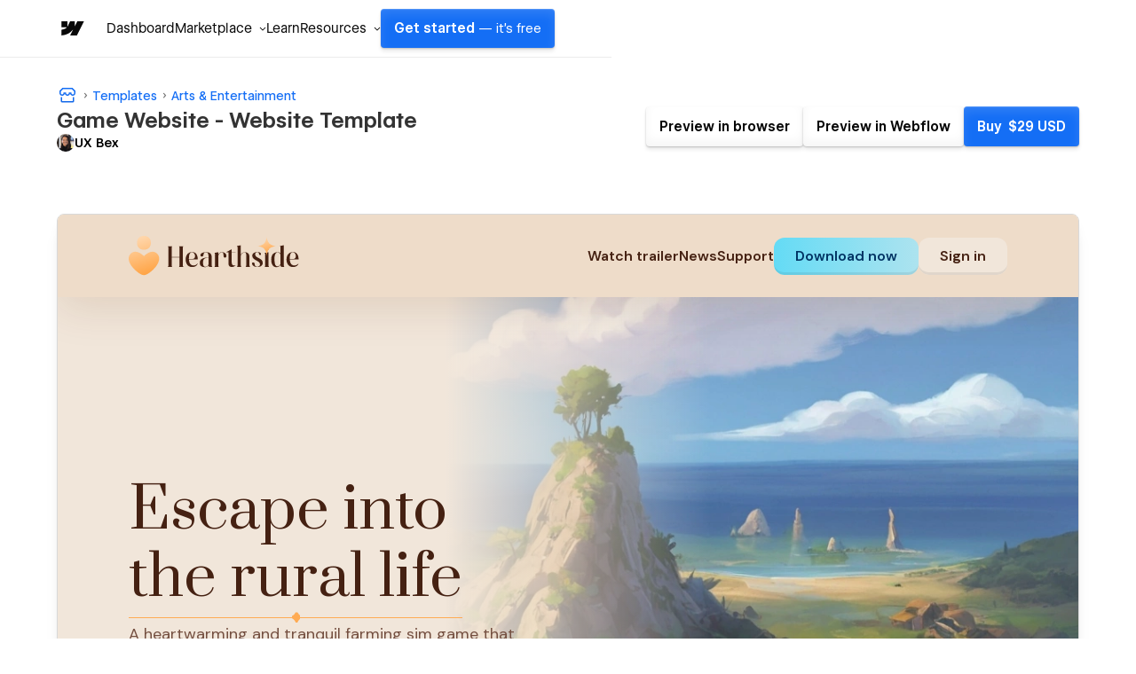

--- FILE ---
content_type: text/html
request_url: https://game-landing-page-646efd.webflow.io/
body_size: 7418
content:
<!DOCTYPE html><!-- This site was created in Webflow. https://webflow.com --><!-- Last Published: Tue Apr 23 2024 23:12:26 GMT+0000 (Coordinated Universal Time) --><html data-wf-domain="game-landing-page-646efd.webflow.io" data-wf-page="65c101474dcf667a1418487a" data-wf-site="65c101474dcf667a14184865" lang="en"><head><meta charset="utf-8"/><title>Game Website - Webflow HTML website template</title><meta content="https://cdn.prod.website-files.com/65c101474dcf667a14184865/65f81e7ef5837fe7dcff1556_bg4.webp" property="og:image"/><meta content="https://cdn.prod.website-files.com/65c101474dcf667a14184865/65f81e7ef5837fe7dcff1556_bg4.webp" property="twitter:image"/><meta content="width=device-width, initial-scale=1" name="viewport"/><meta content="Webflow" name="generator"/><link href="https://assets-global.website-files.com/65c101474dcf667a14184865/css/game-landing-page-646efd.webflow.e7de208a9.css" rel="stylesheet" type="text/css"/><style>@media (min-width:992px) {html.w-mod-js:not(.w-mod-ix) [data-w-id="c485fdbc-b8a9-7704-fc52-5ad7604bfbf0"] {opacity:0;}html.w-mod-js:not(.w-mod-ix) [data-w-id="dea3d5e8-4aa9-d077-4d77-4e96af5e5c06"] {opacity:0;}html.w-mod-js:not(.w-mod-ix) [data-w-id="13ea4177-2e87-8931-7d2b-02c4131c2595"] {opacity:0;}}</style><link href="https://fonts.googleapis.com" rel="preconnect"/><link href="https://fonts.gstatic.com" rel="preconnect" crossorigin="anonymous"/><script src="https://ajax.googleapis.com/ajax/libs/webfont/1.6.26/webfont.js" type="text/javascript"></script><script type="text/javascript">WebFont.load({  google: {    families: ["DM Sans:100,200,300,regular,500,600,700,800,900,100italic,200italic,300italic,italic,500italic,600italic,700italic,800italic,900italic","Prata:regular"]  }});</script><script type="text/javascript">!function(o,c){var n=c.documentElement,t=" w-mod-";n.className+=t+"js",("ontouchstart"in o||o.DocumentTouch&&c instanceof DocumentTouch)&&(n.className+=t+"touch")}(window,document);</script><link href="https://cdn.prod.website-files.com/65c101474dcf667a14184865/65f832be7a199a77d2f1e455_favicon32.png" rel="shortcut icon" type="image/x-icon"/><link href="https://cdn.prod.website-files.com/65c101474dcf667a14184865/65f832c5b7788368e29ae820_favicon256.png" rel="apple-touch-icon"/></head><body class="body"><div data-animation="default" data-collapse="medium" data-duration="400" data-easing="ease" data-easing2="ease" role="banner" class="navbar w-nav"><div class="container"><a href="/" aria-current="page" class="w-nav-brand w--current"><img src="https://cdn.prod.website-files.com/65c101474dcf667a14184865/660cdf47b15b9e84555e9d74_hearthside%20logo%20brown.svg" loading="lazy" alt="logo of a game called Hearthside"/></a><nav role="navigation" class="nav-menu w-nav-menu"><a href="https://www.youtube.com/watch?v=ScMzIvxBSi4" target="_blank" class="nav-link w-nav-link">Watch trailer</a><a href="/news" class="nav-link w-nav-link">News</a><a href="/support" class="nav-link w-nav-link">Support</a><div class="button-group"><a href="https://game-landing-page-646efd.webflow.io/" class="button-primary w-button">Download now</a><a href="https://game-landing-page-646efd.webflow.io/" class="button-secondary w-button">Sign in</a></div><img src="https://cdn.prod.website-files.com/65c101474dcf667a14184865/65f81d4c40ae1c68f8b08a65_Default_a_character_art_for_a_cozy_farming_game_just_a_red_flu_0-removebg-preview.png" loading="lazy" sizes="100vw" srcset="https://assets-global.website-files.com/65c101474dcf667a14184865/65f81d4c40ae1c68f8b08a65_Default_a_character_art_for_a_cozy_farming_game_just_a_red_flu_0-removebg-preview-p-500.png 500w, https://assets-global.website-files.com/65c101474dcf667a14184865/65f81d4c40ae1c68f8b08a65_Default_a_character_art_for_a_cozy_farming_game_just_a_red_flu_0-removebg-preview.png 527w" alt="" class="image-3"/></nav><div class="menu-button w-nav-button"><div class="icon-2 w-icon-nav-menu"></div></div></div></div><div class="hero-image"></div><div class="hero-section"><div class="content-wrapper"><div class="header-divider-wrapper"><div class="header-wrapper"><h1 data-w-id="c485fdbc-b8a9-7704-fc52-5ad7604bfbf0" class="heading-6">Escape into<br/>the rural life</h1></div><div data-w-id="dea3d5e8-4aa9-d077-4d77-4e96af5e5c06" class="divider"><wrapper class="vectors-wrapper"></wrapper><img src="https://cdn.prod.website-files.com/65bd32e8059342f3ba1e0b91/65bd3468ae0dde4e55f938c6_Vectors-Wrapper.svg" loading="lazy" width="9" height="12" alt="" class="vectors-wrapper-2"/><wrapper class="vectors-wrapper"></wrapper></div></div><p data-w-id="13ea4177-2e87-8931-7d2b-02c4131c2595" class="paragraph">A heartwarming and tranquil farming sim game that invites you to escape city life and embrace the serene beauty of rural living. Play for free.</p><a href="https://game-landing-page-646efd.webflow.io/" class="button-primary w-button">Download now</a><div data-w-id="dea3d5e8-4aa9-d077-4d77-4e96af5e5c0c" style="opacity:0" class="icon-button-group"><a href="https://game-landing-page-646efd.webflow.io/" class="download-button w-inline-block"><img src="https://cdn.prod.website-files.com/65c101474dcf667a14184865/65c108693775a2828a8b7a6a_playstation.svg" loading="lazy" alt="blue Playstation logo icon"/></a><a href="https://game-landing-page-646efd.webflow.io/" class="download-button w-inline-block"><img src="https://cdn.prod.website-files.com/65c101474dcf667a14184865/65c108696d855c234fc8a45d_steam.svg" loading="lazy" alt="blue Steam logo icon"/></a><a href="https://game-landing-page-646efd.webflow.io/" class="download-button w-inline-block"><img src="https://cdn.prod.website-files.com/65c101474dcf667a14184865/65c108692a01d6fc975d0a3e_windows.svg" loading="lazy" alt="blue Windows logo icon"/></a><a href="https://game-landing-page-646efd.webflow.io/" class="download-button w-inline-block"><img src="https://cdn.prod.website-files.com/65c101474dcf667a14184865/65c108698b955225e03aed5a_xbox.svg" loading="lazy" alt="blue Xbox logo icon"/></a></div></div></div><section id="game-trailer" class="section pattern-background-1"><img class="image" src="https://cdn.prod.website-files.com/65c101474dcf667a14184865/65f81d4c251f12e0efbe7be1_Default_a_character_art_for_a_cozy_farming_game_a_male_village_1-removebg.png" width="616" alt="An artwork featuring a male fisherman characterized by his blonde hair, skillfully holding a fishing rod, poised for a day&#x27;s catch." style="opacity:0" sizes="(max-width: 767px) 100vw, 616px" data-w-id="3d4bfd81-c66a-3b74-b5b9-95eac19619bf" loading="lazy" srcset="https://assets-global.website-files.com/65c101474dcf667a14184865/65f81d4c251f12e0efbe7be1_Default_a_character_art_for_a_cozy_farming_game_a_male_village_1-removebg-p-500.png 500w, https://assets-global.website-files.com/65c101474dcf667a14184865/65f81d4c251f12e0efbe7be1_Default_a_character_art_for_a_cozy_farming_game_a_male_village_1-removebg-p-800.png 800w, https://assets-global.website-files.com/65c101474dcf667a14184865/65f81d4c251f12e0efbe7be1_Default_a_character_art_for_a_cozy_farming_game_a_male_village_1-removebg.png 864w"/><div data-w-id="64781e3e-7135-7478-9568-fe8babd6c841" style="opacity:0" class="youtube-video-wrapper"><div style="padding-top:56.17021276595745%" class="w-embed-youtubevideo youtube"><iframe src="https://www.youtube.com/embed/ScMzIvxBSi4?rel=0&amp;controls=1&amp;autoplay=0&amp;mute=0&amp;start=0" frameBorder="0" style="position:absolute;left:0;top:0;width:100%;height:100%;pointer-events:auto" allow="autoplay; encrypted-media" allowfullscreen="" title="Placeholder Video"></iframe></div></div></section><div class="section-2"><div class="section-content"><img src="https://cdn.prod.website-files.com/65bd32e8059342f3ba1e0b91/65c10a0184ff951a424ffb7d_Rectangle-3.png" loading="lazy" width="515" height="510" alt="A picturesque landscape featuring a valley adorned with a serene lake, majestic mountains, and drifting clouds." data-w-id="fd6cd512-2f96-ce46-1692-22093d2f4141" style="opacity:0" class="image-feature"/><div class="content-wrapper"><div class="header-divider-wrapper"><div class="header-wrapper limited-width"><h2 data-w-id="fd6cd512-2f96-ce46-1692-22093d2f4145" style="opacity:0" class="heading-2">Experience mesmerizing scenes &amp; landscapes</h2></div><div data-w-id="fd6cd512-2f96-ce46-1692-22093d2f4147" style="opacity:0" class="divider"><wrapper class="vectors-wrapper"></wrapper><img src="https://cdn.prod.website-files.com/65bd32e8059342f3ba1e0b91/65bd3468ae0dde4e55f938c6_Vectors-Wrapper.svg" loading="lazy" width="9" height="12" alt="" class="vectors-wrapper-2"/><wrapper class="vectors-wrapper"></wrapper></div></div><p data-w-id="fd6cd512-2f96-ce46-1692-22093d2f414b" style="opacity:0" class="paragraph">Step into the heart of our welcoming village, where the warmth of community envelops you like a comforting embrace.</p></div></div></div><div class="section-2 no-margin-top-bottom"><div class="section-content"><img src="https://cdn.prod.website-files.com/65c101474dcf667a14184865/65f81b47cf9e575fa038de20_hero1.webp" loading="lazy" width="515" height="510" alt="Three villager kids running down the hill with a beautiful view of a mountain village overlooking the ocean" srcset="https://assets-global.website-files.com/65c101474dcf667a14184865/65f81b47cf9e575fa038de20_hero1-p-500.webp 500w, https://assets-global.website-files.com/65c101474dcf667a14184865/65f81b47cf9e575fa038de20_hero1-p-800.webp 800w, https://assets-global.website-files.com/65c101474dcf667a14184865/65f81b47cf9e575fa038de20_hero1-p-1080.webp 1080w, https://assets-global.website-files.com/65c101474dcf667a14184865/65f81b47cf9e575fa038de20_hero1.webp 1536w" sizes="(max-width: 479px) 90vw, (max-width: 767px) 87vw, (max-width: 991px) 84vw, 100vw" class="image-feature-2"/><div class="content-wrapper"><div class="header-divider-wrapper"><div class="header-wrapper limited-width"><h2 data-w-id="26296d5e-f903-5eca-45d4-0dbfbd2c95bc" style="opacity:0" class="heading-2">Live the rural life with friends &amp; family</h2></div><div data-w-id="26296d5e-f903-5eca-45d4-0dbfbd2c95be" style="opacity:0" class="divider"><wrapper class="vectors-wrapper"></wrapper><img src="https://cdn.prod.website-files.com/65bd32e8059342f3ba1e0b91/65bd3468ae0dde4e55f938c6_Vectors-Wrapper.svg" loading="lazy" width="9" height="12" alt="" class="vectors-wrapper-2"/><wrapper class="vectors-wrapper"></wrapper></div></div><p data-w-id="26296d5e-f903-5eca-45d4-0dbfbd2c95c2" style="opacity:0" class="paragraph">Step into the heart of our welcoming village, where the warmth of community envelops you like a comforting embrace.</p></div><img class="image-feature hidden" src="https://cdn.prod.website-files.com/65c101474dcf667a14184865/65f81b47cf9e575fa038de20_hero1.webp" width="515" height="510" alt="A concept art depicting three characters sprinting down a hillside, with a captivating mountain backdrop looming near a coastal village, overlooking the vast expanse of the ocean." style="opacity:0" sizes="(max-width: 991px) 100vw, 515px" data-w-id="a3efc667-66be-026a-18ab-307cf752cb32" loading="lazy" srcset="https://assets-global.website-files.com/65c101474dcf667a14184865/65f81b47cf9e575fa038de20_hero1-p-500.webp 500w, https://assets-global.website-files.com/65c101474dcf667a14184865/65f81b47cf9e575fa038de20_hero1-p-800.webp 800w, https://assets-global.website-files.com/65c101474dcf667a14184865/65f81b47cf9e575fa038de20_hero1-p-1080.webp 1080w, https://assets-global.website-files.com/65c101474dcf667a14184865/65f81b47cf9e575fa038de20_hero1.webp 1536w"/></div></div><div class="section-2"><div class="section-content"><img class="image-feature" src="https://cdn.prod.website-files.com/65c101474dcf667a14184865/65f81e7dd647903ccad11b09_bg2.webp" width="515" height="510" alt="A serene village scene, where quaint houses dot the landscape, offering a picturesque view of towering mountains in the distance." style="opacity:0" sizes="(max-width: 479px) 90vw, (max-width: 767px) 87vw, (max-width: 991px) 84vw, 515px" data-w-id="e2e534c3-3f81-90d8-8bfc-9e5938a9fcad" loading="lazy" srcset="https://assets-global.website-files.com/65c101474dcf667a14184865/65f81e7dd647903ccad11b09_bg2-p-500.webp 500w, https://assets-global.website-files.com/65c101474dcf667a14184865/65f81e7dd647903ccad11b09_bg2-p-800.webp 800w, https://assets-global.website-files.com/65c101474dcf667a14184865/65f81e7dd647903ccad11b09_bg2-p-1080.webp 1080w, https://assets-global.website-files.com/65c101474dcf667a14184865/65f81e7dd647903ccad11b09_bg2.webp 1536w"/><div class="content-wrapper"><div class="header-divider-wrapper"><div class="header-wrapper limited-width"><h2 data-w-id="ddd285c0-00fc-42dc-dbbc-06748c75b386" style="opacity:0" class="heading-2">Enjoy together</h2></div><div data-w-id="ddd285c0-00fc-42dc-dbbc-06748c75b388" style="opacity:0" class="divider"><wrapper class="vectors-wrapper"></wrapper><img src="https://cdn.prod.website-files.com/65bd32e8059342f3ba1e0b91/65bd3468ae0dde4e55f938c6_Vectors-Wrapper.svg" loading="lazy" width="9" height="12" alt="" class="vectors-wrapper-2"/><wrapper class="vectors-wrapper"></wrapper></div></div><p data-w-id="ddd285c0-00fc-42dc-dbbc-06748c75b38c" style="opacity:0" class="paragraph">Step into the heart of our welcoming village, where the warmth of community envelops you like a comforting embrace.</p></div></div></div><img src="https://cdn.prod.website-files.com/65c101474dcf667a14184865/65c38bc5eb7068101fa39726_section%20divider%20-%20biege.svg" loading="lazy" alt=""/><div class="section no-padding-top fixed-width characters-background"><div class="header-stars-wrapper"><img src="https://cdn.prod.website-files.com/65bd32e8059342f3ba1e0b91/65c110a849940a393a085e64_Vectors-Wrapper.svg" loading="lazy" width="20" height="20" alt="" data-w-id="65cf4755-ad50-d177-e5c0-653bcd542663" style="opacity:0" class="divider-line"/><div class="header-wrapper"><h2 data-w-id="0fe7d02d-74ca-138b-679e-c6a11dff2672" style="opacity:0" class="heading-2 center">Meet the people of Hearthside</h2></div><img src="https://cdn.prod.website-files.com/65bd32e8059342f3ba1e0b91/65c110a849940a393a085e64_Vectors-Wrapper.svg" loading="lazy" width="20" height="20" alt="" data-w-id="c5c57071-929b-da51-c8f6-ed82d074c4ba" style="opacity:0" class="divider-line"/></div><div data-current="Tab 1" data-easing="ease" data-duration-in="300" data-duration-out="100" class="tabs w-tabs"><div class="tabs-menu w-tab-menu"><a data-w-tab="Tab 1" class="tab-link w-inline-block w-tab-link w--current"></a><a data-w-tab="Tab 2" class="tab-link character-2 w-inline-block w-tab-link"></a></div><div class="tabs-content w-tab-content"><div data-w-tab="Tab 1" class="tab-pane-tab-1 w-tab-pane w--tab-active"><div data-w-id="c447c712-07f7-c1e7-81b7-36804780f0a5" style="opacity:0" class="tab-content"><img width="420" loading="lazy" alt="An illustration featuring a female bartender with sleek black hair, confidently holding a frothy beer mug." src="https://cdn.prod.website-files.com/65c101474dcf667a14184865/65f81d4be6d9e47bc2dae038_Default_a_character_art_for_a_cozy_farming_game_a_female_villa_1-removebg-preview.png" class="character-image version-2"/><div class="character-description"><div class="frame-19"><div class="frame-24"><img src="https://cdn.prod.website-files.com/65bd32e8059342f3ba1e0b91/65c110a849940a393a085e64_Vectors-Wrapper.svg" loading="lazy" width="20" height="20" alt="" class="divider-line"/><h1 class="h1 blue">Hazel</h1><img src="https://cdn.prod.website-files.com/65bd32e8059342f3ba1e0b91/65c110a849940a393a085e64_Vectors-Wrapper.svg" loading="lazy" width="20" height="20" alt="" class="divider-line"/></div><div class="frame-25"><p class="paragraph center blue">With auburn hair cascading in gentle waves around her face and twinkling hazel eyes that seem to hold the secrets of the world, she&#x27;s the heart and soul of the local tavern, aptly named &quot;The Hearthstone.&quot;</p></div></div></div></div></div><div data-w-tab="Tab 2" class="tab-pane-tab-2 w-tab-pane"><div data-w-id="1b02f60c-95fd-ce4d-713d-0f0fe8db4992" style="opacity:0" class="tab-content"><img sizes="100vw" srcset="https://assets-global.website-files.com/65c101474dcf667a14184865/65f81d4c40ae1c68f8b08a65_Default_a_character_art_for_a_cozy_farming_game_just_a_red_flu_0-removebg-preview-p-500.png 500w, https://assets-global.website-files.com/65c101474dcf667a14184865/65f81d4c40ae1c68f8b08a65_Default_a_character_art_for_a_cozy_farming_game_just_a_red_flu_0-removebg-preview.png 527w" alt="A character illustration showcasing a red-haired female archer accompanied by her loyal blue dog companion." src="https://cdn.prod.website-files.com/65c101474dcf667a14184865/65f81d4c40ae1c68f8b08a65_Default_a_character_art_for_a_cozy_farming_game_just_a_red_flu_0-removebg-preview.png" loading="lazy" class="character-image"/><div class="character-description"><div class="frame-19"><div class="frame-24"><img src="https://cdn.prod.website-files.com/65bd32e8059342f3ba1e0b91/65c110a849940a393a085e64_Vectors-Wrapper.svg" loading="lazy" width="20" height="20" alt="" class="divider-line"/><h1 class="h1 blue">Lyra</h1><img src="https://cdn.prod.website-files.com/65bd32e8059342f3ba1e0b91/65c110a849940a393a085e64_Vectors-Wrapper.svg" loading="lazy" width="20" height="20" alt="" class="divider-line"/></div><div class="frame-25"><p class="paragraph center blue">With flowing chestnut hair tied back in a practical braid and piercing emerald eyes that seem to miss nothing, she exudes an air of confidence and determination. Always by her side is her loyal companion, a faithful dog named Orion.</p></div></div></div></div></div></div></div></div><div class="section-3 background-3"><div class="places-wrapper"><div class="content-wrapper"><div class="header-divider-wrapper"><div class="header-wrapper limited-width"><h2 data-w-id="3ce516c4-e589-1e3e-8138-1a14e6c31ce3" style="opacity:0" class="heading-2">Places</h2></div><div data-w-id="3ce516c4-e589-1e3e-8138-1a14e6c31ce5" style="opacity:0" class="divider"><wrapper class="vectors-wrapper"></wrapper><img src="https://cdn.prod.website-files.com/65bd32e8059342f3ba1e0b91/65bd3468ae0dde4e55f938c6_Vectors-Wrapper.svg" loading="lazy" width="9" height="12" alt="" class="vectors-wrapper-2"/><wrapper class="vectors-wrapper"></wrapper></div></div><p data-w-id="3ce516c4-e589-1e3e-8138-1a14e6c31ce9" style="opacity:0" class="paragraph">Step into the heart of our welcoming village, where the warmth of community envelops you like a comforting embrace.</p></div><img src="https://cdn.prod.website-files.com/65c101474dcf667a14184865/65f81f08960d05b29c89fae9_Default_a_character_art_of_an_adorable_male_human_like_robot_f_0-removebg-preview%201.png" loading="lazy" width="232" style="opacity:0" alt=" An illustration of a female character donning a monk-like attire, complete with a large black hat as part of her distinctive ensemble." data-w-id="7ed26987-dc64-7090-7dd5-4734e2c3edf9"/></div><div data-delay="4000" data-animation="slide" class="slider w-slider" data-autoplay="false" data-easing="ease" data-hide-arrows="false" data-disable-swipe="false" data-autoplay-limit="0" data-nav-spacing="3" data-duration="500" data-infinite="true"><div class="mask w-slider-mask"><div class="slide w-slide"><div class="content-wrapper layout-2"><div class="header-divider-wrapper"><div class="header-wrapper limited-width"><h2 class="heading-2 white">Hearth Village</h2></div></div><p class="paragraph white">Step into the heart of our welcoming village, where the warmth of community envelops you like a comforting embrace.</p></div></div><div class="slide w-slide"><div class="content-wrapper layout-2"><div class="header-divider-wrapper"><div class="header-wrapper limited-width"><h2 class="heading-2 white">Crystal River</h2></div></div><p class="paragraph white">Step into the heart of our welcoming village, where the warmth of community envelops you like a comforting embrace.</p></div></div></div><div class="left-arrow w-slider-arrow-left"><div class="w-icon-slider-left"></div></div><div class="right-arrow w-slider-arrow-right"><img src="https://cdn.prod.website-files.com/65c101474dcf667a14184865/65c127e967abef74372a370a_slider%20arrow.svg" loading="lazy" alt="A blue circle button with an arrow pointing to the right "/></div><div class="slide-nav w-slider-nav w-round"></div></div></div><img src="https://cdn.prod.website-files.com/65c101474dcf667a14184865/65c38bc5eb7068101fa39726_section%20divider%20-%20biege.svg" loading="lazy" alt=""/><div class="section no-background no-padding-top"><div class="header-stars-wrapper"><img src="https://cdn.prod.website-files.com/65bd32e8059342f3ba1e0b91/65c110a849940a393a085e64_Vectors-Wrapper.svg" loading="lazy" width="20" height="20" alt="" data-w-id="01c13739-60af-3d20-80dd-ca5cb68b5b07" style="opacity:0" class="divider-line"/><div class="header-wrapper"><h2 data-w-id="01c13739-60af-3d20-80dd-ca5cb68b5b09" style="opacity:0" class="heading-2 center">News</h2></div><img src="https://cdn.prod.website-files.com/65bd32e8059342f3ba1e0b91/65c110a849940a393a085e64_Vectors-Wrapper.svg" loading="lazy" width="20" height="20" alt="" data-w-id="01c13739-60af-3d20-80dd-ca5cb68b5b0b" style="opacity:0" class="divider-line"/></div><div class="w-dyn-list"><div role="list" class="collection-list w-dyn-items"><div role="listitem" class="collection-item w-dyn-item"><a href="/news/natus-quas-et" class="link-block w-inline-block"><div class="blog-card"><div style="background-image:url(&quot;https://cdn.prod.website-files.com/65c6239f72a9699fc53c0cf5/65f81fe41e13c1d19b869621_bg2.webp&quot;)" class="blog-image-2"></div><div class="frame-28"><div class="date"><div class="body-m">March 18, 2024</div><img src="https://cdn.prod.website-files.com/65bd32e8059342f3ba1e0b91/65c12dbcaaaaef042961a1fd_Vectors-Wrapper.svg" loading="lazy" width="9" height="10" alt="" class="vectors-wrapper-6"/><div class="body-m">Promotions</div></div><div class="header-wrapper"><h3 class="body-xl">Natus Quas Et</h3></div><p class="body-m">Voluptatem eveniet voluptates.
Doloremque ut et.
Ducimus tempore quod laborum dolores minima tempore minima quia.
Dolorem mollitia nesciunt ad aperiam ea et.
Placeat expedita et deserunt velit corrupti incidunt.
Non non placeat ut.
Eiu</p></div></div></a></div><div role="listitem" class="collection-item w-dyn-item"><a href="/news/ullam-impedit" class="link-block w-inline-block"><div class="blog-card"><div style="background-image:url(&quot;https://cdn.prod.website-files.com/65c6239f72a9699fc53c0cf5/65f81ff3d757f8c179e5d883_bg4.webp&quot;)" class="blog-image-2"></div><div class="frame-28"><div class="date"><div class="body-m">March 18, 2024</div><img src="https://cdn.prod.website-files.com/65bd32e8059342f3ba1e0b91/65c12dbcaaaaef042961a1fd_Vectors-Wrapper.svg" loading="lazy" width="9" height="10" alt="" class="vectors-wrapper-6"/><div class="body-m">Updates</div></div><div class="header-wrapper"><h3 class="body-xl">Ullam Impedit</h3></div><p class="body-m">Maxime aut qui voluptatum et quo dolores ut recusandae quod.
Est voluptatibus voluptatibus vel voluptas qui doloribus deleniti voluptas architecto.
Omnis ullam atque sapiente ea doloremque earum.
</p></div></div></a></div><div role="listitem" class="collection-item w-dyn-item"><a href="/news/quibusdam-inventore-quisquam-expedita" class="link-block w-inline-block"><div class="blog-card"><div style="background-image:url(&quot;https://cdn.prod.website-files.com/65c6239f72a9699fc53c0cf5/65f81ffed757f8c179e5e56c_hero1.webp&quot;)" class="blog-image-2"></div><div class="frame-28"><div class="date"><div class="body-m">March 18, 2024</div><img src="https://cdn.prod.website-files.com/65bd32e8059342f3ba1e0b91/65c12dbcaaaaef042961a1fd_Vectors-Wrapper.svg" loading="lazy" width="9" height="10" alt="" class="vectors-wrapper-6"/><div class="body-m">Updates</div></div><div class="header-wrapper"><h3 class="body-xl">Quibusdam Inventore Quisquam Expedita</h3></div><p class="body-m">Sint voluptas et sed impedit atque eum.
Facere eius assumenda voluptatem velit.
Unde deserunt laborum praesentium pariatur beatae temporibus rerum.
Illo voluptatibus aspernatur eu</p></div></div></a></div></div></div><a href="/news" class="button-secondary w-button">Browse all</a></div><div class="section white-background"><div class="header-stars-wrapper"><img src="https://cdn.prod.website-files.com/65bd32e8059342f3ba1e0b91/65c110a849940a393a085e64_Vectors-Wrapper.svg" loading="lazy" width="20" height="20" alt="" data-w-id="73635b4a-0cd1-485b-d0c9-056d58df98f7" style="opacity:0" class="divider-line"/><div class="header-wrapper"><h2 data-w-id="73635b4a-0cd1-485b-d0c9-056d58df98f9" style="opacity:0" class="heading-2 center">Image gallery</h2></div><img src="https://cdn.prod.website-files.com/65bd32e8059342f3ba1e0b91/65c110a849940a393a085e64_Vectors-Wrapper.svg" loading="lazy" width="20" height="20" alt="" data-w-id="73635b4a-0cd1-485b-d0c9-056d58df98fb" style="opacity:0" class="divider-line"/></div><div data-w-id="0058f396-affe-75b2-7579-10664337fcfd" style="opacity:0" class="card-grid"><a href="#" class="lightbox-link w-inline-block w-lightbox"><script type="application/json" class="w-json">{
  "items": [
    {
      "_id": "65f81e7ef5837fe7dcff1556",
      "origFileName": "bg4.webp",
      "fileName": "bg4.webp",
      "fileSize": 793518,
      "height": 1512,
      "url": "https://cdn.prod.website-files.com/65c101474dcf667a14184865/65f81e7ef5837fe7dcff1556_bg4.webp",
      "width": 2688,
      "type": "image"
    }
  ],
  "group": "Media Gallery"
}</script></a><a href="#" class="lightbox-link slide-2 w-inline-block w-lightbox"><script type="application/json" class="w-json">{
  "items": [
    {
      "_id": "65f81e7e0c8b8996726f5138",
      "origFileName": "bg3.webp",
      "fileName": "bg3.webp",
      "fileSize": 813390,
      "height": 1512,
      "url": "https://cdn.prod.website-files.com/65c101474dcf667a14184865/65f81e7e0c8b8996726f5138_bg3.webp",
      "width": 2688,
      "type": "image"
    }
  ],
  "group": "Media Gallery"
}</script></a><a href="#" class="lightbox-link slide-3 w-inline-block w-lightbox"><script type="application/json" class="w-json">{
  "items": [
    {
      "_id": "65f81e7dd647903ccad11b09",
      "origFileName": "bg2.webp",
      "fileName": "bg2.webp",
      "fileSize": 264350,
      "height": 864,
      "url": "https://cdn.prod.website-files.com/65c101474dcf667a14184865/65f81e7dd647903ccad11b09_bg2.webp",
      "width": 1536,
      "type": "image"
    }
  ],
  "group": "Media Gallery"
}</script></a><a href="#" class="lightbox-link slide-4 w-inline-block w-lightbox"><script type="application/json" class="w-json">{
  "items": [
    {
      "_id": "65f81b47cf9e575fa038de20",
      "origFileName": "hero1.webp",
      "fileName": "hero1.webp",
      "fileSize": 173470,
      "height": 736,
      "url": "https://cdn.prod.website-files.com/65c101474dcf667a14184865/65f81b47cf9e575fa038de20_hero1.webp",
      "width": 1536,
      "type": "image"
    }
  ],
  "group": "Media Gallery"
}</script></a><a href="#" class="lightbox-link slide-5 w-inline-block w-lightbox"><script type="application/json" class="w-json">{
  "items": [
    {
      "_id": "65f81e7ef5837fe7dcff1556",
      "origFileName": "bg4.webp",
      "fileName": "bg4.webp",
      "fileSize": 793518,
      "height": 1512,
      "url": "https://cdn.prod.website-files.com/65c101474dcf667a14184865/65f81e7ef5837fe7dcff1556_bg4.webp",
      "width": 2688,
      "type": "image"
    }
  ],
  "group": ""
}</script></a><a href="#" class="lightbox-link slide-6 w-inline-block w-lightbox"><script type="application/json" class="w-json">{
  "items": [
    {
      "_id": "65c1073a99beac869d366207",
      "origFileName": "hero-image2.webp",
      "fileName": "hero-image2.webp",
      "fileSize": 590954,
      "height": 1082,
      "url": "https://cdn.prod.website-files.com/65c101474dcf667a14184865/65c1073a99beac869d366207_hero-image2.webp",
      "width": 1922,
      "type": "image"
    }
  ],
  "group": "Media Gallery"
}</script></a></div></div><div class="cta-section"><div class="content-wrapper layout-2"><div data-w-id="c702523e-2d91-4cd7-4213-1e236eed3815" style="opacity:0" class="header-divider-wrapper align-left"><div class="header-wrapper limited-width"><h2 class="heading-2 white">Get the latest news and updates</h2></div><p class="paragraph white">Sign up for our newsletter</p><div class="w-form"><form id="email-form" name="email-form" data-name="Email Form" method="get" data-wf-page-id="65c101474dcf667a1418487a" data-wf-element-id="07ce40fa-54c4-1f8e-fa6b-f45c5e078238"><div class="email-field"><input class="text-field w-input" maxlength="256" name="email" data-name="Email" placeholder="Your email address" type="email" id="email" required=""/><input type="submit" data-wait="Please wait..." class="submit-button w-button" value="Submit"/></div></form><div class="w-form-done"><div>Thank you! Your submission has been received!</div></div><div class="w-form-fail"><div>Oops! Something went wrong while submitting the form.</div></div></div></div></div></div><div class="footer"><div class="footer-links-wrapper-main"><h3 class="heading-3 center">Stay connected</h3><div class="socials-group"><a href="#" class="socials-icon w-inline-block"><img src="https://cdn.prod.website-files.com/65c101474dcf667a14184865/65c381cab749951d9e90f10c_discord.svg" loading="lazy" alt="brown Discord logo icon"/></a><a href="#" class="socials-icon w-inline-block"><img src="https://cdn.prod.website-files.com/65c101474dcf667a14184865/65c381caf34b0e45d0232484_youtube.svg" loading="lazy" alt="brown Youtube logo icon"/></a><a href="#" class="socials-icon w-inline-block"><img src="https://cdn.prod.website-files.com/65c101474dcf667a14184865/65c381cb66c8b4abc38e35b5_tiktok.svg" loading="lazy" alt="brown Tiktok logo icon"/></a><a href="#" class="socials-icon w-inline-block"><img src="https://cdn.prod.website-files.com/65c101474dcf667a14184865/65c381ca374883a499b0383b_instagram.svg" loading="lazy" alt="brown Instagram logo icon"/></a><a href="#" class="socials-icon w-inline-block"><img src="https://cdn.prod.website-files.com/65c101474dcf667a14184865/65c381ca846cb43884f69fed_facebook.svg" loading="lazy" alt="brown Facebook logo icon"/></a></div></div><div class="divider max-width"><wrapper class="vectors-wrapper"></wrapper><img src="https://cdn.prod.website-files.com/65bd32e8059342f3ba1e0b91/65bd3468ae0dde4e55f938c6_Vectors-Wrapper.svg" loading="lazy" width="9" height="12" alt="" class="vectors-wrapper-2"/><wrapper class="vectors-wrapper"></wrapper></div><div class="footer-links-wrapper-main"><a href="#" class="w-nav-brand"><img src="https://cdn.prod.website-files.com/65c101474dcf667a14184865/660cdf47b15b9e84555e9d74_hearthside%20logo%20brown.svg" loading="lazy" alt="logo of a game called Hearthside"/></a><div class="footer-links-wrapper"><a href="/news" class="footer-link w-inline-block"><div>News</div></a><img src="https://cdn.prod.website-files.com/65bd32e8059342f3ba1e0b91/65c381398268df2ef50d4915_Vectors-Wrapper.svg" loading="lazy" width="20" height="20" alt="" class="diamond-icon"/><a href="/support" class="footer-link w-inline-block"><div>Support</div></a><img src="https://cdn.prod.website-files.com/65bd32e8059342f3ba1e0b91/65c381398268df2ef50d4915_Vectors-Wrapper.svg" loading="lazy" width="20" height="20" alt="" class="diamond-icon"/><a href="/" aria-current="page" class="footer-link w-inline-block w--current"><div>Privacy</div></a><img src="https://cdn.prod.website-files.com/65bd32e8059342f3ba1e0b91/65c381398268df2ef50d4915_Vectors-Wrapper.svg" loading="lazy" width="20" height="20" alt="" class="diamond-icon"/><a href="/" aria-current="page" class="footer-link w-inline-block w--current"><div>Terms</div></a><img src="https://cdn.prod.website-files.com/65bd32e8059342f3ba1e0b91/65c381398268df2ef50d4915_Vectors-Wrapper.svg" loading="lazy" width="20" height="20" alt="" class="diamond-icon"/><a href="/licenses" class="footer-link w-inline-block"><div>Licenses</div></a></div></div></div><script src="https://d3e54v103j8qbb.cloudfront.net/js/jquery-3.5.1.min.dc5e7f18c8.js?site=65c101474dcf667a14184865" type="text/javascript" integrity="sha256-9/aliU8dGd2tb6OSsuzixeV4y/faTqgFtohetphbbj0=" crossorigin="anonymous"></script><script src="https://assets-global.website-files.com/65c101474dcf667a14184865/js/webflow.157c9147a.js" type="text/javascript"></script></body></html>

--- FILE ---
content_type: text/css
request_url: https://assets-global.website-files.com/65c101474dcf667a14184865/css/game-landing-page-646efd.webflow.e7de208a9.css
body_size: 12494
content:
html {
  -webkit-text-size-adjust: 100%;
  -ms-text-size-adjust: 100%;
  font-family: sans-serif;
}

body {
  margin: 0;
}

article, aside, details, figcaption, figure, footer, header, hgroup, main, menu, nav, section, summary {
  display: block;
}

audio, canvas, progress, video {
  vertical-align: baseline;
  display: inline-block;
}

audio:not([controls]) {
  height: 0;
  display: none;
}

[hidden], template {
  display: none;
}

a {
  background-color: rgba(0, 0, 0, 0);
}

a:active, a:hover {
  outline: 0;
}

abbr[title] {
  border-bottom: 1px dotted;
}

b, strong {
  font-weight: bold;
}

dfn {
  font-style: italic;
}

h1 {
  margin: .67em 0;
  font-size: 2em;
}

mark {
  color: #000;
  background: #ff0;
}

small {
  font-size: 80%;
}

sub, sup {
  vertical-align: baseline;
  font-size: 75%;
  line-height: 0;
  position: relative;
}

sup {
  top: -.5em;
}

sub {
  bottom: -.25em;
}

img {
  border: 0;
}

svg:not(:root) {
  overflow: hidden;
}

hr {
  box-sizing: content-box;
  height: 0;
}

pre {
  overflow: auto;
}

code, kbd, pre, samp {
  font-family: monospace;
  font-size: 1em;
}

button, input, optgroup, select, textarea {
  color: inherit;
  font: inherit;
  margin: 0;
}

button {
  overflow: visible;
}

button, select {
  text-transform: none;
}

button, html input[type="button"], input[type="reset"] {
  -webkit-appearance: button;
  cursor: pointer;
}

button[disabled], html input[disabled] {
  cursor: default;
}

button::-moz-focus-inner, input::-moz-focus-inner {
  border: 0;
  padding: 0;
}

input {
  line-height: normal;
}

input[type="checkbox"], input[type="radio"] {
  box-sizing: border-box;
  padding: 0;
}

input[type="number"]::-webkit-inner-spin-button, input[type="number"]::-webkit-outer-spin-button {
  height: auto;
}

input[type="search"] {
  -webkit-appearance: none;
}

input[type="search"]::-webkit-search-cancel-button, input[type="search"]::-webkit-search-decoration {
  -webkit-appearance: none;
}

legend {
  border: 0;
  padding: 0;
}

textarea {
  overflow: auto;
}

optgroup {
  font-weight: bold;
}

table {
  border-collapse: collapse;
  border-spacing: 0;
}

td, th {
  padding: 0;
}

@font-face {
  font-family: webflow-icons;
  src: url("[data-uri]") format("truetype");
  font-weight: normal;
  font-style: normal;
}

[class^="w-icon-"], [class*=" w-icon-"] {
  speak: none;
  font-variant: normal;
  text-transform: none;
  -webkit-font-smoothing: antialiased;
  -moz-osx-font-smoothing: grayscale;
  font-style: normal;
  font-weight: normal;
  line-height: 1;
  font-family: webflow-icons !important;
}

.w-icon-slider-right:before {
  content: "";
}

.w-icon-slider-left:before {
  content: "";
}

.w-icon-nav-menu:before {
  content: "";
}

.w-icon-arrow-down:before, .w-icon-dropdown-toggle:before {
  content: "";
}

.w-icon-file-upload-remove:before {
  content: "";
}

.w-icon-file-upload-icon:before {
  content: "";
}

* {
  box-sizing: border-box;
}

html {
  height: 100%;
}

body {
  color: #333;
  background-color: #fff;
  min-height: 100%;
  margin: 0;
  font-family: Arial, sans-serif;
  font-size: 14px;
  line-height: 20px;
}

img {
  vertical-align: middle;
  max-width: 100%;
  display: inline-block;
}

html.w-mod-touch * {
  background-attachment: scroll !important;
}

.w-block {
  display: block;
}

.w-inline-block {
  max-width: 100%;
  display: inline-block;
}

.w-clearfix:before, .w-clearfix:after {
  content: " ";
  grid-area: 1 / 1 / 2 / 2;
  display: table;
}

.w-clearfix:after {
  clear: both;
}

.w-hidden {
  display: none;
}

.w-button {
  color: #fff;
  line-height: inherit;
  cursor: pointer;
  background-color: #3898ec;
  border: 0;
  border-radius: 0;
  padding: 9px 15px;
  text-decoration: none;
  display: inline-block;
}

input.w-button {
  -webkit-appearance: button;
}

html[data-w-dynpage] [data-w-cloak] {
  color: rgba(0, 0, 0, 0) !important;
}

.w-code-block {
  margin: unset;
}

pre.w-code-block code {
  all: inherit;
}

.w-webflow-badge, .w-webflow-badge * {
  z-index: auto;
  visibility: visible;
  box-sizing: border-box;
  float: none;
  clear: none;
  box-shadow: none;
  opacity: 1;
  direction: ltr;
  font-family: inherit;
  font-weight: inherit;
  color: inherit;
  font-size: inherit;
  line-height: inherit;
  font-style: inherit;
  font-variant: inherit;
  text-align: inherit;
  letter-spacing: inherit;
  -webkit-text-decoration: inherit;
  text-decoration: inherit;
  text-indent: 0;
  text-transform: inherit;
  text-shadow: none;
  font-smoothing: auto;
  vertical-align: baseline;
  cursor: inherit;
  white-space: inherit;
  word-break: normal;
  word-spacing: normal;
  word-wrap: normal;
  background: none;
  border: 0 rgba(0, 0, 0, 0);
  border-radius: 0;
  width: auto;
  min-width: 0;
  max-width: none;
  height: auto;
  min-height: 0;
  max-height: none;
  margin: 0;
  padding: 0;
  list-style-type: disc;
  transition: none;
  display: block;
  position: static;
  top: auto;
  bottom: auto;
  left: auto;
  right: auto;
  overflow: visible;
  transform: none;
}

.w-webflow-badge {
  white-space: nowrap;
  cursor: pointer;
  box-shadow: 0 0 0 1px rgba(0, 0, 0, .1), 0 1px 3px rgba(0, 0, 0, .1);
  visibility: visible !important;
  z-index: 2147483647 !important;
  color: #aaadb0 !important;
  opacity: 1 !important;
  background-color: #fff !important;
  border-radius: 3px !important;
  width: auto !important;
  height: auto !important;
  margin: 0 !important;
  padding: 6px !important;
  font-size: 12px !important;
  line-height: 14px !important;
  text-decoration: none !important;
  display: inline-block !important;
  position: fixed !important;
  top: auto !important;
  bottom: 12px !important;
  left: auto !important;
  right: 12px !important;
  overflow: visible !important;
  transform: none !important;
}

.w-webflow-badge > img {
  visibility: visible !important;
  opacity: 1 !important;
  vertical-align: middle !important;
  display: inline-block !important;
}

h1, h2, h3, h4, h5, h6 {
  margin-bottom: 10px;
  font-weight: bold;
}

h1 {
  margin-top: 20px;
  font-size: 38px;
  line-height: 44px;
}

h2 {
  margin-top: 20px;
  font-size: 32px;
  line-height: 36px;
}

h3 {
  margin-top: 20px;
  font-size: 24px;
  line-height: 30px;
}

h4 {
  margin-top: 10px;
  font-size: 18px;
  line-height: 24px;
}

h5 {
  margin-top: 10px;
  font-size: 14px;
  line-height: 20px;
}

h6 {
  margin-top: 10px;
  font-size: 12px;
  line-height: 18px;
}

p {
  margin-top: 0;
  margin-bottom: 10px;
}

blockquote {
  border-left: 5px solid #e2e2e2;
  margin: 0 0 10px;
  padding: 10px 20px;
  font-size: 18px;
  line-height: 22px;
}

figure {
  margin: 0 0 10px;
}

figcaption {
  text-align: center;
  margin-top: 5px;
}

ul, ol {
  margin-top: 0;
  margin-bottom: 10px;
  padding-left: 40px;
}

.w-list-unstyled {
  padding-left: 0;
  list-style: none;
}

.w-embed:before, .w-embed:after {
  content: " ";
  grid-area: 1 / 1 / 2 / 2;
  display: table;
}

.w-embed:after {
  clear: both;
}

.w-video {
  width: 100%;
  padding: 0;
  position: relative;
}

.w-video iframe, .w-video object, .w-video embed {
  border: none;
  width: 100%;
  height: 100%;
  position: absolute;
  top: 0;
  left: 0;
}

fieldset {
  border: 0;
  margin: 0;
  padding: 0;
}

button, [type="button"], [type="reset"] {
  cursor: pointer;
  -webkit-appearance: button;
  border: 0;
}

.w-form {
  margin: 0 0 15px;
}

.w-form-done {
  text-align: center;
  background-color: #ddd;
  padding: 20px;
  display: none;
}

.w-form-fail {
  background-color: #ffdede;
  margin-top: 10px;
  padding: 10px;
  display: none;
}

label {
  margin-bottom: 5px;
  font-weight: bold;
  display: block;
}

.w-input, .w-select {
  color: #333;
  vertical-align: middle;
  background-color: #fff;
  border: 1px solid #ccc;
  width: 100%;
  height: 38px;
  margin-bottom: 10px;
  padding: 8px 12px;
  font-size: 14px;
  line-height: 1.42857;
  display: block;
}

.w-input:-moz-placeholder, .w-select:-moz-placeholder {
  color: #999;
}

.w-input::-moz-placeholder, .w-select::-moz-placeholder {
  color: #999;
  opacity: 1;
}

.w-input::-webkit-input-placeholder, .w-select::-webkit-input-placeholder {
  color: #999;
}

.w-input:focus, .w-select:focus {
  border-color: #3898ec;
  outline: 0;
}

.w-input[disabled], .w-select[disabled], .w-input[readonly], .w-select[readonly], fieldset[disabled] .w-input, fieldset[disabled] .w-select {
  cursor: not-allowed;
}

.w-input[disabled]:not(.w-input-disabled), .w-select[disabled]:not(.w-input-disabled), .w-input[readonly], .w-select[readonly], fieldset[disabled]:not(.w-input-disabled) .w-input, fieldset[disabled]:not(.w-input-disabled) .w-select {
  background-color: #eee;
}

textarea.w-input, textarea.w-select {
  height: auto;
}

.w-select {
  background-color: #f3f3f3;
}

.w-select[multiple] {
  height: auto;
}

.w-form-label {
  cursor: pointer;
  margin-bottom: 0;
  font-weight: normal;
  display: inline-block;
}

.w-radio {
  margin-bottom: 5px;
  padding-left: 20px;
  display: block;
}

.w-radio:before, .w-radio:after {
  content: " ";
  grid-area: 1 / 1 / 2 / 2;
  display: table;
}

.w-radio:after {
  clear: both;
}

.w-radio-input {
  float: left;
  margin: 3px 0 0 -20px;
  line-height: normal;
}

.w-file-upload {
  margin-bottom: 10px;
  display: block;
}

.w-file-upload-input {
  opacity: 0;
  z-index: -100;
  width: .1px;
  height: .1px;
  position: absolute;
  overflow: hidden;
}

.w-file-upload-default, .w-file-upload-uploading, .w-file-upload-success {
  color: #333;
  display: inline-block;
}

.w-file-upload-error {
  margin-top: 10px;
  display: block;
}

.w-file-upload-default.w-hidden, .w-file-upload-uploading.w-hidden, .w-file-upload-error.w-hidden, .w-file-upload-success.w-hidden {
  display: none;
}

.w-file-upload-uploading-btn {
  cursor: pointer;
  background-color: #fafafa;
  border: 1px solid #ccc;
  margin: 0;
  padding: 8px 12px;
  font-size: 14px;
  font-weight: normal;
  display: flex;
}

.w-file-upload-file {
  background-color: #fafafa;
  border: 1px solid #ccc;
  flex-grow: 1;
  justify-content: space-between;
  margin: 0;
  padding: 8px 9px 8px 11px;
  display: flex;
}

.w-file-upload-file-name {
  font-size: 14px;
  font-weight: normal;
  display: block;
}

.w-file-remove-link {
  cursor: pointer;
  width: auto;
  height: auto;
  margin-top: 3px;
  margin-left: 10px;
  padding: 3px;
  display: block;
}

.w-icon-file-upload-remove {
  margin: auto;
  font-size: 10px;
}

.w-file-upload-error-msg {
  color: #ea384c;
  padding: 2px 0;
  display: inline-block;
}

.w-file-upload-info {
  padding: 0 12px;
  line-height: 38px;
  display: inline-block;
}

.w-file-upload-label {
  cursor: pointer;
  background-color: #fafafa;
  border: 1px solid #ccc;
  margin: 0;
  padding: 8px 12px;
  font-size: 14px;
  font-weight: normal;
  display: inline-block;
}

.w-icon-file-upload-icon, .w-icon-file-upload-uploading {
  width: 20px;
  margin-right: 8px;
  display: inline-block;
}

.w-icon-file-upload-uploading {
  height: 20px;
}

.w-container {
  max-width: 940px;
  margin-left: auto;
  margin-right: auto;
}

.w-container:before, .w-container:after {
  content: " ";
  grid-area: 1 / 1 / 2 / 2;
  display: table;
}

.w-container:after {
  clear: both;
}

.w-container .w-row {
  margin-left: -10px;
  margin-right: -10px;
}

.w-row:before, .w-row:after {
  content: " ";
  grid-area: 1 / 1 / 2 / 2;
  display: table;
}

.w-row:after {
  clear: both;
}

.w-row .w-row {
  margin-left: 0;
  margin-right: 0;
}

.w-col {
  float: left;
  width: 100%;
  min-height: 1px;
  padding-left: 10px;
  padding-right: 10px;
  position: relative;
}

.w-col .w-col {
  padding-left: 0;
  padding-right: 0;
}

.w-col-1 {
  width: 8.33333%;
}

.w-col-2 {
  width: 16.6667%;
}

.w-col-3 {
  width: 25%;
}

.w-col-4 {
  width: 33.3333%;
}

.w-col-5 {
  width: 41.6667%;
}

.w-col-6 {
  width: 50%;
}

.w-col-7 {
  width: 58.3333%;
}

.w-col-8 {
  width: 66.6667%;
}

.w-col-9 {
  width: 75%;
}

.w-col-10 {
  width: 83.3333%;
}

.w-col-11 {
  width: 91.6667%;
}

.w-col-12 {
  width: 100%;
}

.w-hidden-main {
  display: none !important;
}

@media screen and (max-width: 991px) {
  .w-container {
    max-width: 728px;
  }

  .w-hidden-main {
    display: inherit !important;
  }

  .w-hidden-medium {
    display: none !important;
  }

  .w-col-medium-1 {
    width: 8.33333%;
  }

  .w-col-medium-2 {
    width: 16.6667%;
  }

  .w-col-medium-3 {
    width: 25%;
  }

  .w-col-medium-4 {
    width: 33.3333%;
  }

  .w-col-medium-5 {
    width: 41.6667%;
  }

  .w-col-medium-6 {
    width: 50%;
  }

  .w-col-medium-7 {
    width: 58.3333%;
  }

  .w-col-medium-8 {
    width: 66.6667%;
  }

  .w-col-medium-9 {
    width: 75%;
  }

  .w-col-medium-10 {
    width: 83.3333%;
  }

  .w-col-medium-11 {
    width: 91.6667%;
  }

  .w-col-medium-12 {
    width: 100%;
  }

  .w-col-stack {
    width: 100%;
    left: auto;
    right: auto;
  }
}

@media screen and (max-width: 767px) {
  .w-hidden-main, .w-hidden-medium {
    display: inherit !important;
  }

  .w-hidden-small {
    display: none !important;
  }

  .w-row, .w-container .w-row {
    margin-left: 0;
    margin-right: 0;
  }

  .w-col {
    width: 100%;
    left: auto;
    right: auto;
  }

  .w-col-small-1 {
    width: 8.33333%;
  }

  .w-col-small-2 {
    width: 16.6667%;
  }

  .w-col-small-3 {
    width: 25%;
  }

  .w-col-small-4 {
    width: 33.3333%;
  }

  .w-col-small-5 {
    width: 41.6667%;
  }

  .w-col-small-6 {
    width: 50%;
  }

  .w-col-small-7 {
    width: 58.3333%;
  }

  .w-col-small-8 {
    width: 66.6667%;
  }

  .w-col-small-9 {
    width: 75%;
  }

  .w-col-small-10 {
    width: 83.3333%;
  }

  .w-col-small-11 {
    width: 91.6667%;
  }

  .w-col-small-12 {
    width: 100%;
  }
}

@media screen and (max-width: 479px) {
  .w-container {
    max-width: none;
  }

  .w-hidden-main, .w-hidden-medium, .w-hidden-small {
    display: inherit !important;
  }

  .w-hidden-tiny {
    display: none !important;
  }

  .w-col {
    width: 100%;
  }

  .w-col-tiny-1 {
    width: 8.33333%;
  }

  .w-col-tiny-2 {
    width: 16.6667%;
  }

  .w-col-tiny-3 {
    width: 25%;
  }

  .w-col-tiny-4 {
    width: 33.3333%;
  }

  .w-col-tiny-5 {
    width: 41.6667%;
  }

  .w-col-tiny-6 {
    width: 50%;
  }

  .w-col-tiny-7 {
    width: 58.3333%;
  }

  .w-col-tiny-8 {
    width: 66.6667%;
  }

  .w-col-tiny-9 {
    width: 75%;
  }

  .w-col-tiny-10 {
    width: 83.3333%;
  }

  .w-col-tiny-11 {
    width: 91.6667%;
  }

  .w-col-tiny-12 {
    width: 100%;
  }
}

.w-widget {
  position: relative;
}

.w-widget-map {
  width: 100%;
  height: 400px;
}

.w-widget-map label {
  width: auto;
  display: inline;
}

.w-widget-map img {
  max-width: inherit;
}

.w-widget-map .gm-style-iw {
  text-align: center;
}

.w-widget-map .gm-style-iw > button {
  display: none !important;
}

.w-widget-twitter {
  overflow: hidden;
}

.w-widget-twitter-count-shim {
  vertical-align: top;
  text-align: center;
  background: #fff;
  border: 1px solid #758696;
  border-radius: 3px;
  width: 28px;
  height: 20px;
  display: inline-block;
  position: relative;
}

.w-widget-twitter-count-shim * {
  pointer-events: none;
  -webkit-user-select: none;
  -ms-user-select: none;
  user-select: none;
}

.w-widget-twitter-count-shim .w-widget-twitter-count-inner {
  text-align: center;
  color: #999;
  font-family: serif;
  font-size: 15px;
  line-height: 12px;
  position: relative;
}

.w-widget-twitter-count-shim .w-widget-twitter-count-clear {
  display: block;
  position: relative;
}

.w-widget-twitter-count-shim.w--large {
  width: 36px;
  height: 28px;
}

.w-widget-twitter-count-shim.w--large .w-widget-twitter-count-inner {
  font-size: 18px;
  line-height: 18px;
}

.w-widget-twitter-count-shim:not(.w--vertical) {
  margin-left: 5px;
  margin-right: 8px;
}

.w-widget-twitter-count-shim:not(.w--vertical).w--large {
  margin-left: 6px;
}

.w-widget-twitter-count-shim:not(.w--vertical):before, .w-widget-twitter-count-shim:not(.w--vertical):after {
  content: " ";
  pointer-events: none;
  border: solid rgba(0, 0, 0, 0);
  width: 0;
  height: 0;
  position: absolute;
  top: 50%;
  left: 0;
}

.w-widget-twitter-count-shim:not(.w--vertical):before {
  border-width: 4px;
  border-color: rgba(117, 134, 150, 0) #5d6c7b rgba(117, 134, 150, 0) rgba(117, 134, 150, 0);
  margin-top: -4px;
  margin-left: -9px;
}

.w-widget-twitter-count-shim:not(.w--vertical).w--large:before {
  border-width: 5px;
  margin-top: -5px;
  margin-left: -10px;
}

.w-widget-twitter-count-shim:not(.w--vertical):after {
  border-width: 4px;
  border-color: rgba(255, 255, 255, 0) #fff rgba(255, 255, 255, 0) rgba(255, 255, 255, 0);
  margin-top: -4px;
  margin-left: -8px;
}

.w-widget-twitter-count-shim:not(.w--vertical).w--large:after {
  border-width: 5px;
  margin-top: -5px;
  margin-left: -9px;
}

.w-widget-twitter-count-shim.w--vertical {
  width: 61px;
  height: 33px;
  margin-bottom: 8px;
}

.w-widget-twitter-count-shim.w--vertical:before, .w-widget-twitter-count-shim.w--vertical:after {
  content: " ";
  pointer-events: none;
  border: solid rgba(0, 0, 0, 0);
  width: 0;
  height: 0;
  position: absolute;
  top: 100%;
  left: 50%;
}

.w-widget-twitter-count-shim.w--vertical:before {
  border-width: 5px;
  border-color: #5d6c7b rgba(117, 134, 150, 0) rgba(117, 134, 150, 0);
  margin-left: -5px;
}

.w-widget-twitter-count-shim.w--vertical:after {
  border-width: 4px;
  border-color: #fff rgba(255, 255, 255, 0) rgba(255, 255, 255, 0);
  margin-left: -4px;
}

.w-widget-twitter-count-shim.w--vertical .w-widget-twitter-count-inner {
  font-size: 18px;
  line-height: 22px;
}

.w-widget-twitter-count-shim.w--vertical.w--large {
  width: 76px;
}

.w-background-video {
  color: #fff;
  height: 500px;
  position: relative;
  overflow: hidden;
}

.w-background-video > video {
  object-fit: cover;
  z-index: -100;
  background-position: 50%;
  background-size: cover;
  width: 100%;
  height: 100%;
  margin: auto;
  position: absolute;
  top: -100%;
  bottom: -100%;
  left: -100%;
  right: -100%;
}

.w-background-video > video::-webkit-media-controls-start-playback-button {
  -webkit-appearance: none;
  display: none !important;
}

.w-background-video--control {
  background-color: rgba(0, 0, 0, 0);
  padding: 0;
  position: absolute;
  bottom: 1em;
  right: 1em;
}

.w-background-video--control > [hidden] {
  display: none !important;
}

.w-slider {
  text-align: center;
  clear: both;
  -webkit-tap-highlight-color: rgba(0, 0, 0, 0);
  tap-highlight-color: rgba(0, 0, 0, 0);
  background: #ddd;
  height: 300px;
  position: relative;
}

.w-slider-mask {
  z-index: 1;
  white-space: nowrap;
  height: 100%;
  display: block;
  position: relative;
  left: 0;
  right: 0;
  overflow: hidden;
}

.w-slide {
  vertical-align: top;
  white-space: normal;
  text-align: left;
  width: 100%;
  height: 100%;
  display: inline-block;
  position: relative;
}

.w-slider-nav {
  z-index: 2;
  text-align: center;
  -webkit-tap-highlight-color: rgba(0, 0, 0, 0);
  tap-highlight-color: rgba(0, 0, 0, 0);
  height: 40px;
  margin: auto;
  padding-top: 10px;
  position: absolute;
  top: auto;
  bottom: 0;
  left: 0;
  right: 0;
}

.w-slider-nav.w-round > div {
  border-radius: 100%;
}

.w-slider-nav.w-num > div {
  font-size: inherit;
  line-height: inherit;
  width: auto;
  height: auto;
  padding: .2em .5em;
}

.w-slider-nav.w-shadow > div {
  box-shadow: 0 0 3px rgba(51, 51, 51, .4);
}

.w-slider-nav-invert {
  color: #fff;
}

.w-slider-nav-invert > div {
  background-color: rgba(34, 34, 34, .4);
}

.w-slider-nav-invert > div.w-active {
  background-color: #222;
}

.w-slider-dot {
  cursor: pointer;
  background-color: rgba(255, 255, 255, .4);
  width: 1em;
  height: 1em;
  margin: 0 3px .5em;
  transition: background-color .1s, color .1s;
  display: inline-block;
  position: relative;
}

.w-slider-dot.w-active {
  background-color: #fff;
}

.w-slider-dot:focus {
  outline: none;
  box-shadow: 0 0 0 2px #fff;
}

.w-slider-dot:focus.w-active {
  box-shadow: none;
}

.w-slider-arrow-left, .w-slider-arrow-right {
  cursor: pointer;
  color: #fff;
  -webkit-tap-highlight-color: rgba(0, 0, 0, 0);
  tap-highlight-color: rgba(0, 0, 0, 0);
  -webkit-user-select: none;
  -ms-user-select: none;
  user-select: none;
  width: 80px;
  margin: auto;
  font-size: 40px;
  position: absolute;
  top: 0;
  bottom: 0;
  left: 0;
  right: 0;
  overflow: hidden;
}

.w-slider-arrow-left [class^="w-icon-"], .w-slider-arrow-right [class^="w-icon-"], .w-slider-arrow-left [class*=" w-icon-"], .w-slider-arrow-right [class*=" w-icon-"] {
  position: absolute;
}

.w-slider-arrow-left:focus, .w-slider-arrow-right:focus {
  outline: 0;
}

.w-slider-arrow-left {
  z-index: 3;
  right: auto;
}

.w-slider-arrow-right {
  z-index: 4;
  left: auto;
}

.w-icon-slider-left, .w-icon-slider-right {
  width: 1em;
  height: 1em;
  margin: auto;
  top: 0;
  bottom: 0;
  left: 0;
  right: 0;
}

.w-slider-aria-label {
  clip: rect(0 0 0 0);
  border: 0;
  width: 1px;
  height: 1px;
  margin: -1px;
  padding: 0;
  position: absolute;
  overflow: hidden;
}

.w-slider-force-show {
  display: block !important;
}

.w-dropdown {
  text-align: left;
  z-index: 900;
  margin-left: auto;
  margin-right: auto;
  display: inline-block;
  position: relative;
}

.w-dropdown-btn, .w-dropdown-toggle, .w-dropdown-link {
  vertical-align: top;
  color: #222;
  text-align: left;
  white-space: nowrap;
  margin-left: auto;
  margin-right: auto;
  padding: 20px;
  text-decoration: none;
  position: relative;
}

.w-dropdown-toggle {
  -webkit-user-select: none;
  -ms-user-select: none;
  user-select: none;
  cursor: pointer;
  padding-right: 40px;
  display: inline-block;
}

.w-dropdown-toggle:focus {
  outline: 0;
}

.w-icon-dropdown-toggle {
  width: 1em;
  height: 1em;
  margin: auto 20px auto auto;
  position: absolute;
  top: 0;
  bottom: 0;
  right: 0;
}

.w-dropdown-list {
  background: #ddd;
  min-width: 100%;
  display: none;
  position: absolute;
}

.w-dropdown-list.w--open {
  display: block;
}

.w-dropdown-link {
  color: #222;
  padding: 10px 20px;
  display: block;
}

.w-dropdown-link.w--current {
  color: #0082f3;
}

.w-dropdown-link:focus {
  outline: 0;
}

@media screen and (max-width: 767px) {
  .w-nav-brand {
    padding-left: 10px;
  }
}

.w-lightbox-backdrop {
  cursor: auto;
  letter-spacing: normal;
  text-indent: 0;
  text-shadow: none;
  text-transform: none;
  visibility: visible;
  white-space: normal;
  word-break: normal;
  word-spacing: normal;
  word-wrap: normal;
  color: #fff;
  text-align: center;
  z-index: 2000;
  opacity: 0;
  -webkit-user-select: none;
  -moz-user-select: none;
  -webkit-tap-highlight-color: transparent;
  background: rgba(0, 0, 0, .9);
  outline: 0;
  font-family: Helvetica Neue, Helvetica, Ubuntu, Segoe UI, Verdana, sans-serif;
  font-size: 17px;
  font-style: normal;
  font-weight: 300;
  line-height: 1.2;
  list-style: disc;
  position: fixed;
  top: 0;
  bottom: 0;
  left: 0;
  right: 0;
  -webkit-transform: translate(0);
}

.w-lightbox-backdrop, .w-lightbox-container {
  -webkit-overflow-scrolling: touch;
  height: 100%;
  overflow: auto;
}

.w-lightbox-content {
  height: 100vh;
  position: relative;
  overflow: hidden;
}

.w-lightbox-view {
  opacity: 0;
  width: 100vw;
  height: 100vh;
  position: absolute;
}

.w-lightbox-view:before {
  content: "";
  height: 100vh;
}

.w-lightbox-group, .w-lightbox-group .w-lightbox-view, .w-lightbox-group .w-lightbox-view:before {
  height: 86vh;
}

.w-lightbox-frame, .w-lightbox-view:before {
  vertical-align: middle;
  display: inline-block;
}

.w-lightbox-figure {
  margin: 0;
  position: relative;
}

.w-lightbox-group .w-lightbox-figure {
  cursor: pointer;
}

.w-lightbox-img {
  width: auto;
  max-width: none;
  height: auto;
}

.w-lightbox-image {
  float: none;
  max-width: 100vw;
  max-height: 100vh;
  display: block;
}

.w-lightbox-group .w-lightbox-image {
  max-height: 86vh;
}

.w-lightbox-caption {
  text-align: left;
  text-overflow: ellipsis;
  white-space: nowrap;
  background: rgba(0, 0, 0, .4);
  padding: .5em 1em;
  position: absolute;
  bottom: 0;
  left: 0;
  right: 0;
  overflow: hidden;
}

.w-lightbox-embed {
  width: 100%;
  height: 100%;
  position: absolute;
  top: 0;
  bottom: 0;
  left: 0;
  right: 0;
}

.w-lightbox-control {
  cursor: pointer;
  background-position: center;
  background-repeat: no-repeat;
  background-size: 24px;
  width: 4em;
  transition: all .3s;
  position: absolute;
  top: 0;
}

.w-lightbox-left {
  background-image: url("[data-uri]");
  display: none;
  bottom: 0;
  left: 0;
}

.w-lightbox-right {
  background-image: url("[data-uri]");
  display: none;
  bottom: 0;
  right: 0;
}

.w-lightbox-close {
  background-image: url("[data-uri]");
  background-size: 18px;
  height: 2.6em;
  right: 0;
}

.w-lightbox-strip {
  white-space: nowrap;
  padding: 0 1vh;
  line-height: 0;
  position: absolute;
  bottom: 0;
  left: 0;
  right: 0;
  overflow-x: auto;
  overflow-y: hidden;
}

.w-lightbox-item {
  box-sizing: content-box;
  cursor: pointer;
  width: 10vh;
  padding: 2vh 1vh;
  display: inline-block;
  -webkit-transform: translate3d(0, 0, 0);
}

.w-lightbox-active {
  opacity: .3;
}

.w-lightbox-thumbnail {
  background: #222;
  height: 10vh;
  position: relative;
  overflow: hidden;
}

.w-lightbox-thumbnail-image {
  position: absolute;
  top: 0;
  left: 0;
}

.w-lightbox-thumbnail .w-lightbox-tall {
  width: 100%;
  top: 50%;
  transform: translate(0, -50%);
}

.w-lightbox-thumbnail .w-lightbox-wide {
  height: 100%;
  left: 50%;
  transform: translate(-50%);
}

.w-lightbox-spinner {
  box-sizing: border-box;
  border: 5px solid rgba(0, 0, 0, .4);
  border-radius: 50%;
  width: 40px;
  height: 40px;
  margin-top: -20px;
  margin-left: -20px;
  animation: .8s linear infinite spin;
  position: absolute;
  top: 50%;
  left: 50%;
}

.w-lightbox-spinner:after {
  content: "";
  border: 3px solid rgba(0, 0, 0, 0);
  border-bottom-color: #fff;
  border-radius: 50%;
  position: absolute;
  top: -4px;
  bottom: -4px;
  left: -4px;
  right: -4px;
}

.w-lightbox-hide {
  display: none;
}

.w-lightbox-noscroll {
  overflow: hidden;
}

@media (min-width: 768px) {
  .w-lightbox-content {
    height: 96vh;
    margin-top: 2vh;
  }

  .w-lightbox-view, .w-lightbox-view:before {
    height: 96vh;
  }

  .w-lightbox-group, .w-lightbox-group .w-lightbox-view, .w-lightbox-group .w-lightbox-view:before {
    height: 84vh;
  }

  .w-lightbox-image {
    max-width: 96vw;
    max-height: 96vh;
  }

  .w-lightbox-group .w-lightbox-image {
    max-width: 82.3vw;
    max-height: 84vh;
  }

  .w-lightbox-left, .w-lightbox-right {
    opacity: .5;
    display: block;
  }

  .w-lightbox-close {
    opacity: .8;
  }

  .w-lightbox-control:hover {
    opacity: 1;
  }
}

.w-lightbox-inactive, .w-lightbox-inactive:hover {
  opacity: 0;
}

.w-richtext:before, .w-richtext:after {
  content: " ";
  grid-area: 1 / 1 / 2 / 2;
  display: table;
}

.w-richtext:after {
  clear: both;
}

.w-richtext[contenteditable="true"]:before, .w-richtext[contenteditable="true"]:after {
  white-space: initial;
}

.w-richtext ol, .w-richtext ul {
  overflow: hidden;
}

.w-richtext .w-richtext-figure-selected.w-richtext-figure-type-video div:after, .w-richtext .w-richtext-figure-selected[data-rt-type="video"] div:after, .w-richtext .w-richtext-figure-selected.w-richtext-figure-type-image div, .w-richtext .w-richtext-figure-selected[data-rt-type="image"] div {
  outline: 2px solid #2895f7;
}

.w-richtext figure.w-richtext-figure-type-video > div:after, .w-richtext figure[data-rt-type="video"] > div:after {
  content: "";
  display: none;
  position: absolute;
  top: 0;
  bottom: 0;
  left: 0;
  right: 0;
}

.w-richtext figure {
  max-width: 60%;
  position: relative;
}

.w-richtext figure > div:before {
  cursor: default !important;
}

.w-richtext figure img {
  width: 100%;
}

.w-richtext figure figcaption.w-richtext-figcaption-placeholder {
  opacity: .6;
}

.w-richtext figure div {
  color: rgba(0, 0, 0, 0);
  font-size: 0;
}

.w-richtext figure.w-richtext-figure-type-image, .w-richtext figure[data-rt-type="image"] {
  display: table;
}

.w-richtext figure.w-richtext-figure-type-image > div, .w-richtext figure[data-rt-type="image"] > div {
  display: inline-block;
}

.w-richtext figure.w-richtext-figure-type-image > figcaption, .w-richtext figure[data-rt-type="image"] > figcaption {
  caption-side: bottom;
  display: table-caption;
}

.w-richtext figure.w-richtext-figure-type-video, .w-richtext figure[data-rt-type="video"] {
  width: 60%;
  height: 0;
}

.w-richtext figure.w-richtext-figure-type-video iframe, .w-richtext figure[data-rt-type="video"] iframe {
  width: 100%;
  height: 100%;
  position: absolute;
  top: 0;
  left: 0;
}

.w-richtext figure.w-richtext-figure-type-video > div, .w-richtext figure[data-rt-type="video"] > div {
  width: 100%;
}

.w-richtext figure.w-richtext-align-center {
  clear: both;
  margin-left: auto;
  margin-right: auto;
}

.w-richtext figure.w-richtext-align-center.w-richtext-figure-type-image > div, .w-richtext figure.w-richtext-align-center[data-rt-type="image"] > div {
  max-width: 100%;
}

.w-richtext figure.w-richtext-align-normal {
  clear: both;
}

.w-richtext figure.w-richtext-align-fullwidth {
  text-align: center;
  clear: both;
  width: 100%;
  max-width: 100%;
  margin-left: auto;
  margin-right: auto;
  display: block;
}

.w-richtext figure.w-richtext-align-fullwidth > div {
  padding-bottom: inherit;
  display: inline-block;
}

.w-richtext figure.w-richtext-align-fullwidth > figcaption {
  display: block;
}

.w-richtext figure.w-richtext-align-floatleft {
  float: left;
  clear: none;
  margin-right: 15px;
}

.w-richtext figure.w-richtext-align-floatright {
  float: right;
  clear: none;
  margin-left: 15px;
}

.w-nav {
  z-index: 1000;
  background: #ddd;
  position: relative;
}

.w-nav:before, .w-nav:after {
  content: " ";
  grid-area: 1 / 1 / 2 / 2;
  display: table;
}

.w-nav:after {
  clear: both;
}

.w-nav-brand {
  float: left;
  color: #333;
  text-decoration: none;
  position: relative;
}

.w-nav-link {
  vertical-align: top;
  color: #222;
  text-align: left;
  margin-left: auto;
  margin-right: auto;
  padding: 20px;
  text-decoration: none;
  display: inline-block;
  position: relative;
}

.w-nav-link.w--current {
  color: #0082f3;
}

.w-nav-menu {
  float: right;
  position: relative;
}

[data-nav-menu-open] {
  text-align: center;
  background: #c8c8c8;
  min-width: 200px;
  position: absolute;
  top: 100%;
  left: 0;
  right: 0;
  overflow: visible;
  display: block !important;
}

.w--nav-link-open {
  display: block;
  position: relative;
}

.w-nav-overlay {
  width: 100%;
  display: none;
  position: absolute;
  top: 100%;
  left: 0;
  right: 0;
  overflow: hidden;
}

.w-nav-overlay [data-nav-menu-open] {
  top: 0;
}

.w-nav[data-animation="over-left"] .w-nav-overlay {
  width: auto;
}

.w-nav[data-animation="over-left"] .w-nav-overlay, .w-nav[data-animation="over-left"] [data-nav-menu-open] {
  z-index: 1;
  top: 0;
  right: auto;
}

.w-nav[data-animation="over-right"] .w-nav-overlay {
  width: auto;
}

.w-nav[data-animation="over-right"] .w-nav-overlay, .w-nav[data-animation="over-right"] [data-nav-menu-open] {
  z-index: 1;
  top: 0;
  left: auto;
}

.w-nav-button {
  float: right;
  cursor: pointer;
  -webkit-tap-highlight-color: rgba(0, 0, 0, 0);
  tap-highlight-color: rgba(0, 0, 0, 0);
  -webkit-user-select: none;
  -ms-user-select: none;
  user-select: none;
  padding: 18px;
  font-size: 24px;
  display: none;
  position: relative;
}

.w-nav-button:focus {
  outline: 0;
}

.w-nav-button.w--open {
  color: #fff;
  background-color: #c8c8c8;
}

.w-nav[data-collapse="all"] .w-nav-menu {
  display: none;
}

.w-nav[data-collapse="all"] .w-nav-button, .w--nav-dropdown-open, .w--nav-dropdown-toggle-open {
  display: block;
}

.w--nav-dropdown-list-open {
  position: static;
}

@media screen and (max-width: 991px) {
  .w-nav[data-collapse="medium"] .w-nav-menu {
    display: none;
  }

  .w-nav[data-collapse="medium"] .w-nav-button {
    display: block;
  }
}

@media screen and (max-width: 767px) {
  .w-nav[data-collapse="small"] .w-nav-menu {
    display: none;
  }

  .w-nav[data-collapse="small"] .w-nav-button {
    display: block;
  }

  .w-nav-brand {
    padding-left: 10px;
  }
}

@media screen and (max-width: 479px) {
  .w-nav[data-collapse="tiny"] .w-nav-menu {
    display: none;
  }

  .w-nav[data-collapse="tiny"] .w-nav-button {
    display: block;
  }
}

.w-tabs {
  position: relative;
}

.w-tabs:before, .w-tabs:after {
  content: " ";
  grid-area: 1 / 1 / 2 / 2;
  display: table;
}

.w-tabs:after {
  clear: both;
}

.w-tab-menu {
  position: relative;
}

.w-tab-link {
  vertical-align: top;
  text-align: left;
  cursor: pointer;
  color: #222;
  background-color: #ddd;
  padding: 9px 30px;
  text-decoration: none;
  display: inline-block;
  position: relative;
}

.w-tab-link.w--current {
  background-color: #c8c8c8;
}

.w-tab-link:focus {
  outline: 0;
}

.w-tab-content {
  display: block;
  position: relative;
  overflow: hidden;
}

.w-tab-pane {
  display: none;
  position: relative;
}

.w--tab-active {
  display: block;
}

@media screen and (max-width: 479px) {
  .w-tab-link {
    display: block;
  }
}

.w-ix-emptyfix:after {
  content: "";
}

@keyframes spin {
  0% {
    transform: rotate(0);
  }

  100% {
    transform: rotate(360deg);
  }
}

.w-dyn-empty {
  background-color: #ddd;
  padding: 10px;
}

.w-dyn-hide, .w-dyn-bind-empty, .w-condition-invisible {
  display: none !important;
}

.wf-layout-layout {
  display: grid;
}

:root {
  --header: Prata, sans-serif;
  --font-size--base--h1: 4rem;
  --font-size--height--h1: 4.75rem;
  --font-size--base--h2: 3rem;
  --font-size--height--h2: 3.75rem;
  --font-size--base--h3: 2rem;
  --font-size--height--h3: 2.5rem;
  --body: "DM Sans", sans-serif;
  --font-size--base--xl: 1.5rem;
  --font-size--height--xl: 1.75rem;
  --font-size--base--l: 1.125rem;
  --font-size--height--l: 1.625rem;
  --off-white: #f1e6da;
  --transparent: rgba(255, 255, 255, 0);
  --spacing--06: 24px;
  --mustard: #ffab53;
  --dark-brown: #452112;
  --white: white;
  --navy-blue: #003363;
  --muted-brown: #744f40;
  --biege: #eedcc9;
  --radius--lg: 48px;
  --spacing--02: 8px;
  --blue: #64dbf5;
  --pale-blue: #ade3ef;
  --font-size--base--m: 1rem;
  --font-size--height--m: 1.5rem;
  --black: black;
  --font-size--base--s: .875rem;
  --font-size--height--s: 1.125rem;
  --radius--m: 24px;
  --radius--s: 12px;
  --radius--full: 100px;
  --spacing--01: 4px;
  --spacing--03: 12px;
  --spacing--04: 16px;
  --spacing--05: 20px;
  --spacing--12: 48px;
  --white-2: white;
}

.w-embed-youtubevideo {
  background-image: url("https://d3e54v103j8qbb.cloudfront.net/static/youtube-placeholder.2b05e7d68d.svg");
  background-position: 50%;
  background-size: cover;
  width: 100%;
  padding-bottom: 0;
  padding-left: 0;
  padding-right: 0;
  position: relative;
}

.w-embed-youtubevideo:empty {
  min-height: 75px;
  padding-bottom: 56.25%;
}

h1 {
  font-family: var(--header);
  font-size: var(--font-size--base--h1);
  line-height: var(--font-size--height--h1);
  margin-top: 20px;
  margin-bottom: 10px;
  font-weight: 400;
}

h2 {
  font-family: var(--header);
  font-size: var(--font-size--base--h2);
  line-height: var(--font-size--height--h2);
  margin-top: 20px;
  margin-bottom: 10px;
  font-weight: 400;
}

h3 {
  font-family: var(--header);
  font-size: var(--font-size--base--h3);
  line-height: var(--font-size--height--h3);
  margin-top: 20px;
  margin-bottom: 10px;
  font-weight: 400;
}

h4 {
  font-family: var(--body);
  font-size: var(--font-size--base--xl);
  line-height: var(--font-size--height--xl);
  margin-top: 10px;
  margin-bottom: 10px;
  font-weight: 700;
}

p {
  font-family: var(--body);
  font-size: var(--font-size--base--l);
  line-height: var(--font-size--height--l);
  margin-bottom: 10px;
  font-weight: 400;
}

.hero-section {
  grid-row-gap: 10px;
  background-image: linear-gradient(90deg, var(--off-white) 38%, var(--transparent) 64%), url("https://assets-global.website-files.com/65c101474dcf667a14184865/65f81b47cf9e575fa038de20_hero1.webp");
  background-position: 0 0, 50%;
  background-repeat: repeat, no-repeat;
  background-size: auto, cover;
  flex-direction: column;
  justify-content: center;
  align-items: center;
  width: 100%;
  height: 90vh;
  padding: 184px 80px;
  display: flex;
}

.content-wrapper {
  grid-column-gap: var(--spacing--06);
  grid-row-gap: var(--spacing--06);
  flex-direction: column;
  justify-content: flex-start;
  align-items: flex-start;
  width: 100%;
  max-width: 1280px;
  display: flex;
}

.content-wrapper.layout-2 {
  justify-content: center;
  height: 100%;
}

.divider {
  justify-content: center;
  align-items: center;
  width: 100%;
  display: flex;
}

.divider.max-width {
  max-width: 1280px;
}

.vectors-wrapper {
  background-color: var(--mustard);
  justify-content: center;
  align-items: center;
  width: 100%;
  height: 1px;
  display: flex;
}

.vectors-wrapper-2 {
  object-fit: cover;
  justify-content: center;
  align-items: center;
  display: flex;
}

.icon-button-group {
  grid-column-gap: 12px;
  flex: 0 auto;
  justify-content: center;
  align-items: center;
  display: none;
}

.download-button {
  grid-column-gap: 10px;
  cursor: pointer;
  background-image: linear-gradient(129.35deg, #64dbf5, #ade3ef 100%, #ade3ef);
  border-radius: 12px;
  justify-content: center;
  align-items: center;
  width: 52px;
  height: 52px;
  padding: 12px;
  display: flex;
}

.download-button:hover {
  background-image: linear-gradient(129.35deg, #96ecff, #ade3ef 100%, #d1f2fa);
}

.h1 {
  color: var(--dark-brown);
}

.h1.white {
  color: var(--white);
}

.h1.blue {
  color: var(--navy-blue);
}

.paragraph {
  color: var(--muted-brown);
  max-width: 450px;
}

.paragraph.white {
  color: var(--off-white);
}

.paragraph.center {
  text-align: center;
}

.paragraph.center.blue {
  color: var(--navy-blue);
}

.paragraph.bold {
  font-weight: 700;
}

.section {
  grid-column-gap: 80px;
  grid-row-gap: 80px;
  background-color: var(--biege);
  background-image: url("https://assets-global.website-files.com/65c101474dcf667a14184865/65c112287e3131f60dd80f2f_characters%20bg.webp");
  background-position: 50% 100%;
  background-size: cover;
  flex-direction: column;
  align-items: center;
  width: 100%;
  padding: 100px 80px;
  display: flex;
  position: relative;
}

.section.no-background {
  background-image: none;
  width: 100%;
}

.section.white-background {
  background-color: var(--off-white);
  background-image: none;
}

.section.pattern-background-1 {
  background-image: url("https://assets-global.website-files.com/65c101474dcf667a14184865/65c38a4d1db71858fecebc9e_pattern%20bg2.webp");
}

.section.no-padding-top {
  padding-top: 0;
}

.section.no-padding-top.fixed-width {
  height: 90vh;
}

.section.no-padding-top.fixed-width.characters-background {
  background-image: linear-gradient(180deg, var(--biege) 62%, rgba(255, 255, 255, 0)), url("https://assets-global.website-files.com/65c101474dcf667a14184865/65f81e7e0c8b8996726f5138_bg3.webp");
  background-position: 0 0, 50% 100%;
  background-size: auto, cover;
}

.section.off-white-background {
  background-color: var(--off-white);
  background-image: none;
}

.section.off-white-background.bottom-padding {
  padding-bottom: 200px;
}

.section.pattern-background-2 {
  background-image: url("https://assets-global.website-files.com/65c101474dcf667a14184865/65c38a4d5f1e9d12b7c63151_pattern%20bg.webp");
  overflow: hidden;
}

.youtube {
  border-radius: var(--radius--lg);
}

.image {
  position: absolute;
  top: -132px;
}

.section-2 {
  grid-column-gap: 120px;
  background-color: #f1e6da;
  justify-content: center;
  align-items: center;
  width: 100%;
  padding: 88px 80px;
  display: flex;
}

.section-2.no-margin-top-bottom {
  padding-top: 0;
  padding-bottom: 0;
}

.image-feature {
  object-fit: cover;
  border-radius: 24px;
}

.heading-2 {
  color: var(--dark-brown);
}

.heading-2.white {
  color: var(--white);
}

.header-wrapper {
  flex-direction: column;
  margin-top: -20px;
  margin-bottom: -10px;
  display: flex;
}

.header-wrapper.limited-width {
  max-width: 600px;
}

.header-divider-wrapper {
  grid-column-gap: var(--spacing--02);
  grid-row-gap: var(--spacing--02);
  flex-direction: column;
  display: flex;
}

.header-divider-wrapper.align-left {
  align-items: flex-start;
}

.tabs {
  grid-column-gap: 0px;
  grid-row-gap: 0px;
  justify-content: space-between;
  align-items: flex-start;
  width: 80vw;
  max-width: 1280px;
  display: flex;
}

.tabs-menu {
  grid-column-gap: 12px;
  grid-row-gap: 12px;
  flex-direction: column;
  display: flex;
}

.tab-link {
  background-image: url("https://assets-global.website-files.com/65c101474dcf667a14184865/65f820fd8c109b5c816f26c0_avatar2.png"), linear-gradient(to bottom, var(--off-white), var(--off-white));
  background-position: 0 0, 0 0;
  background-size: cover, auto;
  border: 4px solid rgba(255, 171, 83, .61);
  border-radius: 24px;
  width: 100px;
  height: 100px;
}

.tab-link.w--current {
  border-color: rgba(98, 205, 228, .68);
  box-shadow: 0 0 0 3px rgba(255, 255, 255, .5);
}

.tab-link.character-2 {
  background-image: url("https://assets-global.website-files.com/65c101474dcf667a14184865/65f820fdb8147ea0d6c4921b_avatar1.png"), linear-gradient(to bottom, var(--off-white), var(--off-white));
  background-position: 0 0, 0 0;
  background-size: cover, auto;
}

.character-image {
  height: 50vh;
}

.character-image.version-2 {
  height: auto;
}

.character-description {
  grid-row-gap: 10px;
  background-image: linear-gradient(to bottom, var(--blue), var(--pale-blue));
  border-radius: 24px;
  flex-direction: column;
  justify-content: flex-start;
  align-items: flex-start;
  width: 100%;
  max-width: 380px;
  height: auto;
  padding: 24px;
  display: flex;
}

.frame-19 {
  grid-row-gap: 24px;
  flex-direction: column;
  justify-content: flex-start;
  align-items: flex-start;
  width: 100%;
  display: flex;
}

.frame-24 {
  grid-column-gap: 24px;
  justify-content: center;
  align-items: center;
  width: 100%;
  padding-top: 0;
  display: flex;
}

.divider-line {
  object-fit: cover;
  justify-content: center;
  align-items: center;
  width: 20px;
  height: 20px;
  display: flex;
}

.frame-25 {
  grid-column-gap: 10px;
  justify-content: flex-start;
  align-items: flex-start;
  width: 100%;
  padding: 0 24px;
  display: flex;
}

.tab-content {
  justify-content: center;
  align-items: center;
  display: flex;
}

.tabs-content {
  width: 100%;
}

.header-stars-wrapper {
  grid-column-gap: 24px;
  grid-row-gap: 24px;
  align-items: center;
  display: flex;
}

.places-wrapper {
  justify-content: space-between;
  align-items: center;
  width: 100%;
  max-width: 1280px;
  display: flex;
}

.section-3 {
  grid-column-gap: 120px;
  background-color: #f1e6da;
  justify-content: center;
  align-items: center;
  width: 100%;
  padding: 88px 80px;
  display: flex;
}

.section-3.background-3 {
  background-image: url("https://assets-global.website-files.com/65c101474dcf667a14184865/65c38a4d5f1e9d12b7c63151_pattern%20bg.webp");
  background-position: 50%;
  background-size: cover;
  flex-direction: column;
}

.slider {
  border-radius: 24px;
  width: 100%;
  max-width: 1280px;
  height: 50vh;
  overflow: hidden;
}

.slide {
  background-image: linear-gradient(90deg, black, var(--transparent) 62%), url("https://assets-global.website-files.com/65c101474dcf667a14184865/65f81e7ef5837fe7dcff1556_bg4.webp");
  background-position: 0 0, 50%;
  background-size: auto, cover;
  padding: 48px;
}

.left-arrow {
  display: none;
}

.slide-nav {
  align-items: center;
  height: 100px;
  padding-left: 48px;
  display: flex;
}

.right-arrow {
  cursor: pointer;
  align-items: flex-end;
  height: 100px;
  margin-top: auto;
  margin-bottom: 48px;
  margin-right: 48px;
  padding-bottom: 0;
  display: flex;
}

.blog-card {
  border-radius: 24px;
  flex-direction: column;
  justify-content: flex-start;
  align-items: center;
  height: 100%;
  display: flex;
  overflow: hidden;
  box-shadow: -1px 3px 8px rgba(112, 54, 0, .1), -3px 14px 14px rgba(112, 54, 0, .09), -7px 31px 19px rgba(112, 54, 0, .05), -13px 56px 23px rgba(112, 54, 0, .01), -20px 87px 25px rgba(112, 54, 0, 0);
}

.blog-image {
  object-fit: cover;
  width: 100%;
}

.frame-28 {
  grid-row-gap: 16px;
  background-color: #f1e6da;
  flex-direction: column;
  justify-content: flex-start;
  align-items: flex-start;
  width: 100%;
  height: 100%;
  padding: 24px;
  display: flex;
}

.date {
  grid-column-gap: 10px;
  flex: 0 auto;
  justify-content: flex-start;
  align-items: center;
  display: flex;
}

.vectors-wrapper-6 {
  object-fit: cover;
  justify-content: center;
  align-items: center;
  width: 9px;
  height: 10px;
  display: flex;
}

.body-l {
  font-family: var(--body);
  color: var(--muted-brown);
  font-size: var(--font-size--base--l);
  line-height: var(--font-size--height--l);
  font-weight: 400;
}

.body-l.white {
  color: var(--white);
}

.body-xl {
  font-family: var(--body);
  color: var(--dark-brown);
  font-size: var(--font-size--base--xl);
  line-height: var(--font-size--height--xl);
  font-weight: 600;
}

.body-m {
  font-family: var(--body);
  color: var(--muted-brown);
  font-size: var(--font-size--base--m);
  line-height: var(--font-size--height--m);
  font-weight: 400;
}

.card-grid {
  grid-column-gap: 24px;
  grid-row-gap: 24px;
  grid-template-rows: auto;
  grid-template-columns: 1fr 1fr 1fr;
  grid-auto-columns: 1fr;
  width: 100%;
  max-width: 1280px;
  display: grid;
}

.lightbox-link {
  background-image: url("https://assets-global.website-files.com/65c101474dcf667a14184865/65f81e7ef5837fe7dcff1556_bg4.webp");
  background-position: 50%;
  background-size: cover;
  border-radius: 24px;
  height: 40vh;
}

.lightbox-link.slide-2 {
  background-image: url("https://assets-global.website-files.com/65c101474dcf667a14184865/65f81e7e0c8b8996726f5138_bg3.webp");
}

.lightbox-link.slide-3 {
  background-image: url("https://assets-global.website-files.com/65c101474dcf667a14184865/65f81e7dd647903ccad11b09_bg2.webp");
}

.lightbox-link.slide-4 {
  background-image: url("https://assets-global.website-files.com/65c101474dcf667a14184865/65f81b47cf9e575fa038de20_hero1.webp");
}

.lightbox-link.slide-5 {
  background-image: url("https://assets-global.website-files.com/65c101474dcf667a14184865/65c126988a2b7081cd886cff_slide%20bg.webp");
}

.lightbox-link.slide-6 {
  background-image: url("https://assets-global.website-files.com/65c101474dcf667a14184865/65c1073a99beac869d366207_hero-image2.webp");
}

.youtube-video-wrapper {
  border-radius: 24px;
  width: 100%;
  max-width: 800px;
  height: auto;
  overflow: hidden;
}

.cta-section {
  grid-column-gap: 80px;
  grid-row-gap: 80px;
  background-color: var(--biege);
  background-image: linear-gradient(90deg, black, var(--transparent) 77%), url("https://assets-global.website-files.com/65c101474dcf667a14184865/65f81e7ef5837fe7dcff1556_bg4.webp");
  background-position: 0 0, 50%;
  background-size: auto, cover;
  flex-direction: column;
  align-items: center;
  width: 100%;
  height: 70vh;
  padding: 100px 80px;
  display: flex;
  position: relative;
}

.email-field {
  border-radius: 12px;
  align-items: stretch;
  display: flex;
  overflow: hidden;
}

.text-field {
  background-color: var(--off-white);
  font-family: var(--body);
  font-size: var(--font-size--base--m);
  line-height: var(--font-size--height--m);
  margin-bottom: 0;
  padding: 24px;
  font-weight: 400;
}

.submit-button {
  background-image: linear-gradient(to right, var(--blue), var(--pale-blue));
  font-family: var(--body);
  color: var(--navy-blue);
  font-size: var(--font-size--base--m);
  line-height: var(--font-size--height--m);
  padding-left: 24px;
  padding-right: 24px;
  font-weight: 600;
}

.image-feature-2 {
  object-fit: cover;
  border-radius: 24px;
  display: none;
}

.navbar {
  background-color: var(--biege);
  flex-direction: column;
  align-items: stretch;
  width: 100%;
  padding-left: 80px;
  padding-right: 80px;
  display: flex;
  position: -webkit-sticky;
  position: sticky;
  top: 0;
  box-shadow: 0 12px 48px rgba(112, 54, 0, .13);
}

.container {
  justify-content: space-between;
  align-items: center;
  width: 100%;
  max-width: 1280px;
  margin-left: auto;
  margin-right: auto;
  padding: 24px 0;
  display: flex;
}

.nav-link {
  font-family: var(--body);
  color: var(--dark-brown);
  font-size: var(--font-size--base--m);
  line-height: var(--font-size--height--m);
  padding: 0;
  font-weight: 600;
  transition: color .3s ease-in-out;
}

.nav-link:hover {
  color: var(--mustard);
}

.nav-link.w--current {
  color: var(--muted-brown);
}

.nav-menu {
  grid-column-gap: 48px;
  grid-row-gap: 48px;
  align-items: center;
  display: flex;
}

.button-primary {
  background-image: linear-gradient(to right, var(--blue), var(--pale-blue));
  font-family: var(--body);
  color: var(--navy-blue);
  font-size: var(--font-size--base--m);
  line-height: var(--font-size--height--m);
  border-radius: 12px;
  padding-left: 24px;
  padding-right: 24px;
  font-weight: 600;
  transition: all .4s ease-in-out;
  box-shadow: inset 0 -4px 0 -1px rgba(0, 0, 0, .07);
}

.button-primary:hover {
  background-image: linear-gradient(to right, #aaf0ff, #ccf6ff);
  box-shadow: inset 0 -4px 0 -1px rgba(0, 0, 0, .07);
}

.button-secondary {
  background-image: linear-gradient(to bottom, var(--off-white), var(--off-white));
  font-family: var(--body);
  color: var(--dark-brown);
  font-size: var(--font-size--base--m);
  line-height: var(--font-size--height--m);
  border-radius: 12px;
  padding-left: 24px;
  padding-right: 24px;
  font-weight: 600;
  transition: background-color .3s ease-in-out;
  box-shadow: inset 0 -4px 0 -1px rgba(0, 0, 0, .07);
}

.button-secondary:hover {
  background-image: linear-gradient(to bottom, var(--biege), var(--biege));
}

.button-group {
  grid-column-gap: 12px;
  grid-row-gap: 12px;
  display: flex;
}

.image-3 {
  display: none;
}

.footer {
  grid-row-gap: 48px;
  background-color: #eedcc9;
  flex-direction: column;
  justify-content: center;
  align-items: center;
  width: 100%;
  padding: 80px;
  display: flex;
  position: relative;
}

.footer-links-wrapper-main {
  justify-content: space-between;
  align-items: center;
  width: 100%;
  max-width: 1280px;
  display: flex;
}

.socials-group {
  grid-column-gap: 24px;
  grid-row-gap: 24px;
  flex: 0 auto;
  justify-content: center;
  align-items: center;
  display: flex;
}

.footer-links-wrapper {
  grid-column-gap: 24px;
  flex: 0 auto;
  justify-content: flex-start;
  align-items: center;
  display: flex;
}

.diamond-icon {
  object-fit: cover;
  justify-content: center;
  align-items: center;
  width: 20px;
  height: 20px;
  display: flex;
}

.image-16 {
  object-fit: fill;
  position: absolute;
  top: -75px;
}

.footer-link {
  font-family: var(--body);
  color: var(--dark-brown);
  font-size: var(--font-size--base--xl);
  line-height: var(--font-size--base--xl);
  font-weight: 400;
  text-decoration: none;
}

.heading-3 {
  color: var(--dark-brown);
}

.hero-image {
  display: none;
}

.body {
  background-color: var(--off-white);
  flex-direction: column;
  align-items: center;
  display: flex;
}

.section-content {
  grid-column-gap: 120px;
  grid-row-gap: 120px;
  justify-content: flex-start;
  align-items: center;
  width: 100%;
  max-width: 1280px;
  display: flex;
}

.collection-list {
  grid-column-gap: 24px;
  grid-row-gap: 24px;
  grid-template-rows: auto;
  grid-template-columns: 1fr 1fr 1fr;
  grid-auto-columns: 1fr;
  max-width: 1280px;
  display: grid;
}

.collection-item {
  align-items: stretch;
  display: flex;
}

.contact-form-wrapper {
  z-index: 2;
  grid-column-gap: 48px;
  grid-row-gap: 48px;
  aspect-ratio: auto;
  background-image: linear-gradient(to bottom, var(--navy-blue), var(--blue));
  border-radius: 24px;
  flex-direction: column;
  padding: 48px;
  display: flex;
  position: relative;
}

.div-block-12 {
  padding-bottom: 0;
  position: relative;
}

.contact-text-wrapper {
  width: 100%;
  padding-top: 1em;
  padding-bottom: 1em;
}

.grid-item {
  z-index: 1;
  width: 100%;
  padding: 1.04em;
  display: block;
  position: relative;
}

.grid-item.footer-form {
  padding: 0;
}

.form {
  grid-column-gap: 48px;
  grid-row-gap: 48px;
  flex-direction: column;
  align-items: flex-start;
  display: flex;
}

.header-wrapper-2 {
  grid-column-gap: 24px;
  grid-row-gap: 24px;
  flex-direction: column;
  justify-content: center;
  align-items: center;
  display: flex;
}

.header-wrapper-2.left-align {
  align-items: flex-start;
}

.div-block-13 {
  color: #fff;
  margin-bottom: 12px;
}

.div-block-14 {
  flex-direction: column;
  justify-content: center;
  align-items: center;
  height: 100%;
  display: flex;
}

.success-message {
  background-color: var(--transparent);
  color: #b1b3c1;
  background-image: linear-gradient(rgba(175, 255, 185, .17), rgba(175, 255, 185, .17));
  border-radius: 24px;
  height: 25vh;
  font-size: 2rem;
  line-height: 2rem;
}

.heading-wrapper {
  flex-direction: column;
  justify-content: center;
  align-items: flex-start;
  max-width: 800px;
  margin-top: -20px;
  margin-bottom: -10px;
  padding-top: 0;
  display: flex;
}

.text-field-2 {
  background-color: var(--white);
  font-family: var(--body);
  color: var(--black);
  font-size: var(--font-size--base--l);
  line-height: var(--font-size--height--l);
  border: 1px #000;
  border-bottom: .5px #fff;
  border-radius: 12px;
  height: 48px;
  margin-bottom: 0;
  padding-top: 16px;
  padding-bottom: 16px;
}

.text-field-2::placeholder {
  color: var(--muted-brown);
}

.text-field-2.area {
  height: auto;
}

.contact-form-grid {
  grid-column-gap: 20px;
  grid-row-gap: 20px;
  flex-direction: column;
  grid-template-rows: auto;
  grid-template-columns: 1fr;
  grid-auto-columns: 1fr;
  align-items: stretch;
  width: 100%;
  margin-top: 0;
  display: flex;
}

.grid {
  flex-wrap: wrap;
  justify-content: flex-start;
  align-items: stretch;
  display: flex;
  position: relative;
}

.grid.contact-form {
  z-index: 3;
  width: 100%;
  max-width: 600px;
}

.form-block {
  position: relative;
}

.error-message {
  color: #f36e6e;
  background-color: rgba(255, 222, 222, .16);
  border-radius: 12px;
  margin-top: 40px;
  font-size: 1rem;
  line-height: 1.5rem;
}

.field-label {
  color: #fff;
  font-size: 1.125rem;
  font-weight: 400;
  line-height: 1.625rem;
}

.body-wrapper {
  grid-column-gap: 16px;
  grid-row-gap: 16px;
  flex-direction: column;
  justify-content: flex-start;
  align-items: flex-start;
  max-width: 700px;
  margin-bottom: -10px;
  display: flex;
}

.submit-button-3 {
  background-color: var(--navy-blue);
  font-family: var(--body);
  font-size: var(--font-size--base--l);
  line-height: var(--font-size--base--l);
  border-radius: 12px;
  padding: 12px 24px;
  box-shadow: inset 0 -4px rgba(0, 0, 0, .2);
}

.column {
  grid-column-gap: 48px;
  grid-row-gap: 48px;
  justify-content: center;
  width: 100%;
  max-width: 1440px;
  display: flex;
  position: relative;
}

.image-17 {
  z-index: 0;
  height: 700px;
  position: absolute;
  top: auto;
  bottom: 0;
  left: 56%;
  right: auto;
}

.image-18 {
  transform-style: preserve-3d;
  height: 700px;
  position: absolute;
  top: auto;
  bottom: 0%;
  left: auto;
  right: 75%;
  transform: rotateX(0)rotateY(180deg)rotateZ(0);
}

.link-block {
  height: 100%;
  text-decoration: none;
}

.news-image {
  background-image: url("https://d3e54v103j8qbb.cloudfront.net/img/background-image.svg");
  background-position: 50%;
  background-size: cover;
  width: 100%;
  height: 40vh;
}

.news-wrapper {
  grid-column-gap: 48px;
  grid-row-gap: 48px;
  flex-direction: column;
  max-width: 600px;
  margin-top: 48px;
  display: flex;
}

.header-wrapper-3 {
  grid-column-gap: 24px;
  grid-row-gap: 24px;
  flex-direction: column;
  display: flex;
}

.rich-text-block {
  color: var(--dark-brown);
}

.blog-image-2 {
  background-image: url("https://d3e54v103j8qbb.cloudfront.net/img/background-image.svg");
  background-position: 50%;
  background-size: cover;
  width: 100%;
  height: 40vh;
}

.heading-6 {
  color: var(--dark-brown);
}

.utility-page-wrap {
  background-color: var(--off-white);
  justify-content: center;
  align-items: center;
  width: 100vw;
  max-width: 100%;
  height: 100vh;
  max-height: 100%;
  display: flex;
}

.utility-page-content {
  text-align: center;
  flex-direction: column;
  width: 260px;
  display: flex;
}

.block-quote {
  border-left-color: var(--muted-brown);
}

@media screen and (min-width: 1440px) {
  .character-image.version-2 {
    max-width: 100%;
    height: auto;
  }

  .heading-wrapper {
    max-width: 1000px;
  }

  .image-18 {
    right: 69%;
  }
}

@media screen and (max-width: 991px) {
  .hero-section {
    background-color: var(--off-white);
    background-image: none;
    background-position: 0 0;
    background-repeat: repeat;
    background-size: auto;
    justify-content: flex-start;
    height: 80vh;
    padding-top: 80px;
    padding-bottom: 48px;
  }

  .section.no-padding-top.fixed-width.characters-background {
    height: auto;
  }

  .section-2 {
    grid-row-gap: 64px;
    flex-direction: column;
    align-items: flex-start;
  }

  .image-feature {
    width: 100%;
    height: 40vh;
  }

  .image-feature.hidden {
    display: none;
  }

  .heading-2.center {
    text-align: center;
  }

  .tabs {
    flex-direction: column;
    align-items: center;
    width: 100%;
  }

  .tabs-menu {
    flex-direction: row;
  }

  .character-image.version-2 {
    max-width: 300px;
  }

  .tab-content {
    flex-flow: row;
  }

  .tabs-content {
    justify-content: center;
    margin-top: 48px;
    display: flex;
  }

  .slide {
    background-image: linear-gradient(to right, black, var(--transparent)), url("https://assets-global.website-files.com/65c101474dcf667a14184865/65c126988a2b7081cd886cff_slide%20bg.webp");
    background-position: 0 0, 50%;
    background-size: auto, cover;
  }

  .card-grid {
    grid-template-columns: 1fr;
    width: 100%;
  }

  .image-feature-2 {
    width: 100%;
    height: 40vh;
    display: block;
  }

  .navbar {
    padding-left: 48px;
    padding-right: 48px;
  }

  .nav-link {
    width: auto;
    margin-bottom: 24px;
  }

  .nav-menu {
    z-index: 9999;
    background-color: var(--biege);
    flex-direction: column;
    justify-content: space-between;
    align-items: center;
    height: 100vh;
    padding: 48px 80px;
    display: flex;
  }

  .button-group {
    flex-wrap: wrap;
  }

  .icon-2 {
    color: var(--muted-brown);
  }

  .menu-button.w--open {
    background-color: var(--off-white);
    border-radius: 12px;
    box-shadow: inset 0 -2px 0 1px rgba(0, 0, 0, .07);
  }

  .image-3 {
    max-width: 100%;
    margin-top: 40px;
    display: block;
  }

  .footer-links-wrapper-main {
    grid-column-gap: 48px;
    grid-row-gap: 48px;
    flex-direction: column;
  }

  .footer-links-wrapper {
    grid-column-gap: 24px;
    grid-row-gap: 24px;
    flex-wrap: wrap;
    justify-content: center;
  }

  .hero-image {
    background-image: url("https://assets-global.website-files.com/65c101474dcf667a14184865/65f81b47cf9e575fa038de20_hero1.webp");
    background-position: 50%;
    background-size: cover;
    width: 100%;
    height: 40vh;
    display: block;
  }

  .section-content {
    grid-column-gap: 48px;
    grid-row-gap: 48px;
    flex-direction: column;
  }

  .collection-list {
    grid-template-columns: 1fr;
  }

  .grid-item {
    height: 100%;
    display: block;
  }

  .grid.contact-form {
    max-width: 100%;
  }

  .column {
    grid-column-gap: 48px;
    grid-row-gap: 48px;
    flex-direction: column;
  }

  .image-17, .image-18 {
    display: none;
  }
}

@media screen and (max-width: 767px) {
  h1 {
    font-size: var(--font-size--base--h2);
    line-height: var(--font-size--height--h2);
  }

  .hero-section {
    background-image: none;
    background-position: 0 0;
    background-repeat: repeat;
    background-size: auto;
    height: 60vh;
    padding-top: 48px;
    padding-left: 48px;
    padding-right: 48px;
  }

  .section {
    grid-row-gap: 48px;
    padding: 64px 48px;
  }

  .section.no-background {
    padding-bottom: 64px;
    padding-left: 48px;
    padding-right: 48px;
  }

  .section-2 {
    grid-row-gap: 48px;
    padding: 64px 48px;
  }

  .image-feature {
    height: 30vh;
  }

  .heading-2 {
    font-size: var(--font-size--base--h3);
    line-height: var(--font-size--height--h3);
  }

  .tab-link {
    border-radius: 12px;
    width: 80px;
    height: 80px;
  }

  .character-image {
    max-width: 400px;
    height: auto;
  }

  .character-image.version-2 {
    max-width: 500px;
  }

  .tab-content {
    flex-flow: column;
    align-items: center;
    width: 100%;
  }

  .tabs-content {
    margin-top: 24px;
  }

  .section-3.background-3 {
    padding: 64px 48px;
  }

  .slide {
    background-image: linear-gradient(to right, black, var(--transparent)), linear-gradient(to bottom, rgba(0, 0, 0, .5), rgba(0, 0, 0, .5)), url("https://assets-global.website-files.com/65c101474dcf667a14184865/65c126988a2b7081cd886cff_slide%20bg.webp");
    background-position: 0 0, 0 0, 50%;
    background-size: auto, auto, cover;
  }

  .lightbox-link {
    height: 30vh;
  }

  .cta-section {
    padding-left: 48px;
    padding-right: 48px;
  }

  .image-feature-2 {
    height: 30vh;
  }

  .tab-pane-tab-1, .tab-pane-tab-2 {
    width: 100%;
  }

  .container {
    padding-top: 12px;
    padding-bottom: 12px;
  }

  .nav-menu, .footer {
    padding-left: 48px;
    padding-right: 48px;
  }

  .footer-links-wrapper-main {
    grid-column-gap: 24px;
    grid-row-gap: 24px;
  }

  .hero-image {
    height: 35vh;
  }

  .section-content {
    grid-column-gap: 24px;
    grid-row-gap: 24px;
  }

  .contact-form-wrapper {
    padding: 24px;
  }
}

@media screen and (max-width: 479px) {
  .hero-section {
    height: 80vh;
    padding: 48px 24px 120px;
  }

  .content-wrapper.layout-2 {
    justify-content: flex-start;
  }

  .section {
    padding-left: 24px;
    padding-right: 24px;
  }

  .section.no-background {
    padding: 48px 24px;
  }

  .section-2 {
    grid-row-gap: 24px;
    padding: 48px 24px;
  }

  .character-image {
    max-width: 100%;
    height: auto;
  }

  .character-image.version-2 {
    max-width: 100%;
  }

  .frame-25 {
    padding: 0;
  }

  .places-wrapper {
    flex-direction: column;
  }

  .section-3.background-3 {
    padding: 48px 24px;
  }

  .slide {
    padding: 48px 24px 24px;
  }

  .slide-nav {
    padding-left: 24px;
  }

  .right-arrow {
    margin-bottom: 24px;
    margin-right: 24px;
  }

  .date {
    flex-direction: column;
    align-items: flex-start;
  }

  .vectors-wrapper-6 {
    display: none;
  }

  .youtube-video-wrapper {
    border-radius: 12px;
  }

  .cta-section {
    background-image: linear-gradient(to right, black, var(--transparent)), url("https://assets-global.website-files.com/65c101474dcf667a14184865/65c126988a2b7081cd886cff_slide%20bg.webp");
    background-position: 0 0, 50%;
    background-size: auto, cover;
    height: auto;
    padding: 80px 24px;
  }

  .navbar {
    padding-left: 24px;
    padding-right: 24px;
  }

  .container {
    grid-column-gap: 48px;
  }

  .button-group {
    flex-direction: column;
    justify-content: space-between;
  }

  .footer {
    padding-top: 64px;
    padding-bottom: 64px;
  }

  .footer-links-wrapper-main {
    justify-content: space-between;
    align-items: flex-start;
  }

  .footer-links-wrapper {
    grid-column-gap: 16px;
    grid-row-gap: 16px;
    justify-content: flex-start;
    align-items: center;
  }

  .footer-link {
    font-size: var(--font-size--base--l);
    line-height: var(--font-size--base--l);
  }

  .hero-image {
    height: 25vh;
  }

  .contact-text-wrapper {
    padding-top: 0;
  }

  .body-wrapper {
    grid-column-gap: 4px;
    grid-row-gap: 4px;
  }

  .rich-text-block {
    width: 100%;
  }
}

#w-node-cd0a25fa-44d4-8f24-bed9-857d78144336-341f21e4 {
  align-self: end;
}

#w-node-cd0a25fa-44d4-8f24-bed9-857d7814433e-341f21e4 {
  grid-area: span 1 / span 2 / span 1 / span 2;
}

@media screen and (max-width: 479px) {
  #w-node-cd0a25fa-44d4-8f24-bed9-857d78144336-341f21e4, #w-node-cd0a25fa-44d4-8f24-bed9-857d7814433a-341f21e4 {
    grid-area: span 1 / span 2 / span 1 / span 2;
  }
}


--- FILE ---
content_type: image/svg+xml
request_url: https://cdn.prod.website-files.com/65c101474dcf667a14184865/660cdf47b15b9e84555e9d74_hearthside%20logo%20brown.svg
body_size: 2322
content:
<svg width="193" height="45" viewBox="0 0 193 45" fill="none" xmlns="http://www.w3.org/2000/svg">
<g clip-path="url(#clip0_167_20)">
<path fill-rule="evenodd" clip-rule="evenodd" d="M11.4642 2.07933C12.9064 0.6366 14.9123 0 17.1672 0C19.4222 0 21.4281 0.6366 22.8703 2.07933C24.309 3.52206 24.9489 5.52874 24.9489 7.78451C24.9489 10.0403 24.309 12.0435 22.8738 13.4862C21.4316 14.9289 19.4256 15.569 17.1707 15.569C14.9158 15.569 12.9098 14.9289 11.4676 13.4862C10.0289 12.047 9.38905 10.0403 9.38905 7.78451C9.38905 5.52874 10.0289 3.52206 11.4676 2.07933H11.4642ZM17.1707 22.7965C15.4172 21.1358 13.183 19.3955 10.7863 18.4856C9.43747 17.9735 7.99872 17.7106 6.55308 17.9009C5.09706 18.0946 3.68598 18.7451 2.39942 19.9698C0.227478 22.0319 -0.318966 24.6232 0.161766 27.263C0.635582 29.8648 2.10545 32.5288 3.97994 34.93C5.86097 37.3152 8.05766 39.4339 10.5096 41.2268C12.7957 42.8876 15.1371 44.0985 17.0289 44.4097C17.1205 44.4246 17.2139 44.4246 17.3056 44.4097C19.1974 44.0985 21.5422 42.8876 23.8249 41.2268C26.278 39.4339 28.4758 37.3156 30.3579 34.93C32.2325 32.5288 33.6989 29.8648 34.1727 27.263C34.6569 24.6232 34.1104 22.0319 31.9385 19.9698C30.6485 18.7451 29.2409 18.0946 27.7814 17.9009C26.3392 17.7106 24.9005 17.9701 23.5482 18.4891C21.1549 19.3955 18.9207 21.1358 17.1707 22.7965Z" fill="url(#paint0_linear_167_20)"/>
<path d="M60.9544 13.4863V33.1566C60.9544 34.2271 61.5898 34.9297 61.5898 34.9297C60.5531 34.9297 57.7441 34.9297 56.674 34.9297C56.674 34.9297 57.3094 34.2271 57.3094 33.1566V24.1912H48.4142V33.1566C48.4142 34.2271 49.0496 34.9297 49.0496 34.9297C47.9795 34.9297 45.1705 34.9297 44.1339 34.9297C44.1339 34.9297 44.7692 34.2271 44.7692 33.1566V13.4863C44.7692 12.4158 44.1339 11.6799 44.1339 11.6799C45.2039 11.6799 48.013 11.6799 49.0496 11.6799C49.0496 11.6799 48.4142 12.4158 48.4142 13.4863V23.8567H57.3094V13.4863C57.3094 12.4158 56.674 11.6799 56.674 11.6799C57.7441 11.6799 60.5531 11.6799 61.5898 11.6799C61.5898 11.6799 60.9544 12.4158 60.9544 13.4863ZM73.2062 33.3573C75.7477 33.3573 77.821 30.8818 77.821 30.8818C77.821 30.8818 77.1856 35.0969 71.4673 35.0969C66.2171 35.0969 64.2107 30.5807 64.2107 26.5998C64.2107 21.147 67.3207 18.2032 71.5342 18.2032C76.0486 18.2032 77.821 21.9833 77.821 26.4326H67.8891C68.0898 30.1124 69.394 33.3573 73.2062 33.3573ZM67.8557 25.429C67.8557 25.6297 67.8557 25.8639 67.8891 26.0646H71.7682C76.3496 26.0646 75.2795 18.5043 71.367 18.5043C69.2936 18.5043 67.8557 20.478 67.8557 25.429ZM93.5579 33.1231C93.5579 34.1936 94.1932 34.8962 94.1932 34.8962C93.3572 34.8962 92.3206 34.8962 91.3842 34.8962C90.5482 34.8962 89.9128 34.2605 89.9128 33.4577V33.1231C89.9128 33.5915 88.6755 35.2307 86.4685 35.2307C81.8202 35.2307 80.1148 33.6249 80.1148 30.3131C80.1148 25.5962 84.5624 24.3919 89.9128 24.3919V22.251C89.9128 19.6416 88.9096 18.6381 87.0035 18.6381C82.6228 18.6381 85.7662 23.288 82.3553 23.288C79.8473 23.288 79.7135 18.337 87.1707 18.337C91.8524 18.337 93.5579 20.3776 93.5579 24.3919V33.1231ZM89.9128 32.0526V24.6596C85.064 24.6596 83.7598 26.3322 83.7598 30.1793C83.7598 33.7587 84.9302 34.8962 86.6691 34.8962C88.1739 34.8962 89.6788 33.5915 89.9128 32.0526ZM105.47 18.3704C110.353 18.3704 111.423 24.5258 108.647 24.5258C105.169 24.5258 108.58 18.7719 105.002 18.7719C101.725 18.7719 100.922 21.9164 100.922 23.4218V33.1566C100.922 34.2271 101.558 34.9297 101.558 34.9297C100.521 34.9297 97.6787 34.9297 96.642 34.9297C96.642 34.9297 97.2774 34.2271 97.2774 33.1566V20.9798C97.2774 19.9093 96.642 19.2068 96.642 19.2068L100.922 18.3704V20.9798C101.658 19.7755 102.561 18.3704 105.47 18.3704ZM120.485 18.5043H116.104V30.0455C116.104 33.8591 118.913 33.6249 120.485 32.9559C120.485 32.9559 119.08 35.0969 116.472 35.0969C113.295 35.0969 112.426 33.1566 112.426 30.5473V18.5043H110.185V18.2032L116.104 14.9917V18.2032H120.485V18.5043ZM132.415 33.1566V22.2844C132.415 20.6118 132.515 18.6715 130.609 18.6715C128.669 18.6715 126.797 20.3107 126.329 22.3513V33.1566C126.329 34.2271 126.964 34.9297 126.964 34.9297C125.927 34.9297 123.085 34.9297 122.048 34.9297C122.048 34.9297 122.683 34.2271 122.683 33.1566V13.1853C122.683 12.1148 122.048 11.3788 122.048 11.3788L126.329 10.5425V21.2139C126.696 20.3107 128.268 18.3704 130.776 18.3704C135.458 18.3704 136.093 21.8495 136.093 24.4254V33.1566C136.093 34.2271 136.728 34.9297 136.728 34.9297C135.692 34.9297 132.849 34.9297 131.813 34.9297C131.813 34.9297 132.415 34.2271 132.415 33.1566ZM142.473 20.779C142.473 25.3955 151.067 24.6596 151.067 30.38C151.067 33.8256 147.89 35.0969 145.048 35.0969C138.828 35.0969 137.724 29.8782 140.266 29.8782C143.242 29.8782 140.433 34.7623 144.914 34.7623C146.786 34.7623 147.957 33.4577 147.957 32.0192C147.957 27.5365 139.262 27.871 139.262 22.3513C139.262 19.9093 141.436 18.2032 145.181 18.2032C149.83 18.2032 149.796 21.6488 147.99 21.6488C146.151 21.6488 147.622 18.5043 145.148 18.5043C143.61 18.5043 142.473 18.9726 142.473 20.779ZM153.204 34.9297C153.204 34.9297 153.839 34.2271 153.839 33.1566V20.9798C153.839 19.9093 153.204 19.2068 153.204 19.2068L157.484 18.3704V33.1566C157.484 34.2271 158.119 34.9297 158.119 34.9297C157.049 34.9297 154.24 34.9297 153.204 34.9297ZM155.678 16.0622C154.374 16.0622 153.304 15.0252 153.304 13.7205C153.304 12.4158 154.374 11.3788 155.678 11.3788C156.949 11.3788 158.019 12.4158 158.019 13.7205C158.019 15.0252 156.949 16.0622 155.678 16.0622ZM174.795 33.1566C174.795 34.2271 175.396 34.9297 175.396 34.9297C174.594 34.9297 173.557 34.9297 172.588 34.9297C171.785 34.9297 171.116 34.294 171.116 33.4911V32.5879C170.079 34.2271 168.608 35.2642 166.234 35.2642C162.555 35.2642 160.616 31.7516 160.616 26.8006C160.616 21.515 162.856 18.3704 168.006 18.3704C169.712 18.3704 170.982 19.4075 171.116 19.8089V13.1853C171.116 12.1148 170.481 11.3788 170.481 11.3788L174.795 10.5425V33.1566ZM171.116 30.8149V21.6823C171.116 20.8459 170.314 18.6715 168.006 18.6715C166.033 18.6715 164.261 20.3107 164.261 25.7635C164.261 32.3537 165.532 34.3274 167.571 34.3274C169.511 34.3274 171.116 32.5879 171.116 30.8149ZM186.819 33.3573C189.361 33.3573 191.434 30.8818 191.434 30.8818C191.434 30.8818 190.799 35.0969 185.08 35.0969C179.83 35.0969 177.824 30.5807 177.824 26.5998C177.824 21.147 180.934 18.2032 185.147 18.2032C189.662 18.2032 191.434 21.9833 191.434 26.4326H181.502C181.703 30.1124 183.007 33.3573 186.819 33.3573ZM181.469 25.429C181.469 25.6297 181.469 25.8639 181.502 26.0646H185.381C189.963 26.0646 188.893 18.5043 184.98 18.5043C182.907 18.5043 181.469 20.478 181.469 25.429Z" fill="#452112"/>
<path d="M152.771 8.42371C155.098 5.97604 155.359 1.04541 155.359 1.04541C155.359 1.04541 156.011 5.97604 158.337 8.42371C160.663 10.8713 165.461 11.6736 165.461 11.6736C165.461 11.6736 160.663 12.1246 158.337 14.5723C156.011 17.0199 155.359 22.3019 155.359 22.3019C155.359 22.3019 155.471 17.4123 152.771 14.5723C150.072 11.7322 145.257 11.6736 145.257 11.6736C145.257 11.6736 150.445 10.8713 152.771 8.42371Z" fill="url(#paint1_linear_167_20)"/>
</g>
<defs>
<linearGradient id="paint0_linear_167_20" x1="4.45288" y1="-2.31957" x2="20.3129" y2="46.811" gradientUnits="userSpaceOnUse">
<stop stop-color="#FFDEBB"/>
<stop offset="1" stop-color="#FFA03D"/>
</linearGradient>
<linearGradient id="paint1_linear_167_20" x1="147.877" y1="-0.0645588" x2="154.253" y2="24.2217" gradientUnits="userSpaceOnUse">
<stop stop-color="#FFDEBB"/>
<stop offset="1" stop-color="#FFA03D"/>
</linearGradient>
<clipPath id="clip0_167_20">
<rect width="192.98" height="44.6038" fill="white"/>
</clipPath>
</defs>
</svg>


--- FILE ---
content_type: image/svg+xml
request_url: https://cdn.prod.website-files.com/65bd32e8059342f3ba1e0b91/65bd3468ae0dde4e55f938c6_Vectors-Wrapper.svg
body_size: 63
content:
<svg width="9" height="13" viewBox="0 0 9 13" fill="none" xmlns="http://www.w3.org/2000/svg">
<g clip-path="url(#clip0_60_259)">
<path d="M2.43802 2.89302C4.741 0.474886 5 -4.39624 5 -4.39624C5 -4.39624 5.64468 0.474886 7.94766 2.89302C10.2506 5.31115 15 6.10376 15 6.10376C15 6.10376 10.2506 6.54927 7.94766 8.9674C5.64468 11.3855 5 16.6038 5 16.6038C5 16.6038 5.11019 11.7732 2.43802 8.9674C-0.23416 6.16161 -5 6.10376 -5 6.10376C-5 6.10376 0.135036 5.31115 2.43802 2.89302Z" fill="#FFAB53"/>
</g>
<defs>
<clipPath id="clip0_60_259">
<rect width="9" height="12" fill="white" transform="translate(0 0.60376)"/>
</clipPath>
</defs>
</svg>


--- FILE ---
content_type: text/javascript
request_url: https://assets-global.website-files.com/65c101474dcf667a14184865/js/webflow.157c9147a.js
body_size: 77074
content:

/*!
 * Webflow: Front-end site library
 * @license MIT
 * Inline scripts may access the api using an async handler:
 *   var Webflow = Webflow || [];
 *   Webflow.push(readyFunction);
 */

(()=>{var i_=Object.create;var un=Object.defineProperty;var o_=Object.getOwnPropertyDescriptor;var a_=Object.getOwnPropertyNames;var s_=Object.getPrototypeOf,u_=Object.prototype.hasOwnProperty;var me=(e,t)=>()=>(e&&(t=e(e=0)),t);var c=(e,t)=>()=>(t||e((t={exports:{}}).exports,t),t.exports),Ge=(e,t)=>{for(var r in t)un(e,r,{get:t[r],enumerable:!0})},Ds=(e,t,r,n)=>{if(t&&typeof t=="object"||typeof t=="function")for(let i of a_(t))!u_.call(e,i)&&i!==r&&un(e,i,{get:()=>t[i],enumerable:!(n=o_(t,i))||n.enumerable});return e};var fe=(e,t,r)=>(r=e!=null?i_(s_(e)):{},Ds(t||!e||!e.__esModule?un(r,"default",{value:e,enumerable:!0}):r,e)),rt=e=>Ds(un({},"__esModule",{value:!0}),e);var qi=c(()=>{"use strict";window.tram=function(e){function t(f,w){var S=new p.Bare;return S.init(f,w)}function r(f){return f.replace(/[A-Z]/g,function(w){return"-"+w.toLowerCase()})}function n(f){var w=parseInt(f.slice(1),16),S=w>>16&255,L=w>>8&255,A=255&w;return[S,L,A]}function i(f,w,S){return"#"+(1<<24|f<<16|w<<8|S).toString(16).slice(1)}function o(){}function a(f,w){l("Type warning: Expected: ["+f+"] Got: ["+typeof w+"] "+w)}function s(f,w,S){l("Units do not match ["+f+"]: "+w+", "+S)}function u(f,w,S){if(w!==void 0&&(S=w),f===void 0)return S;var L=S;return Te.test(f)||!Re.test(f)?L=parseInt(f,10):Re.test(f)&&(L=1e3*parseFloat(f)),0>L&&(L=0),L===L?L:S}function l(f){oe.debug&&window&&window.console.warn(f)}function _(f){for(var w=-1,S=f?f.length:0,L=[];++w<S;){var A=f[w];A&&L.push(A)}return L}var d=function(f,w,S){function L(ae){return typeof ae=="object"}function A(ae){return typeof ae=="function"}function q(){}function re(ae,ve){function Y(){var Ne=new se;return A(Ne.init)&&Ne.init.apply(Ne,arguments),Ne}function se(){}ve===S&&(ve=ae,ae=Object),Y.Bare=se;var ue,_e=q[f]=ae[f],tt=se[f]=Y[f]=new q;return tt.constructor=Y,Y.mixin=function(Ne){return se[f]=Y[f]=re(Y,Ne)[f],Y},Y.open=function(Ne){if(ue={},A(Ne)?ue=Ne.call(Y,tt,_e,Y,ae):L(Ne)&&(ue=Ne),L(ue))for(var Er in ue)w.call(ue,Er)&&(tt[Er]=ue[Er]);return A(tt.init)||(tt.init=ae),Y},Y.open(ve)}return re}("prototype",{}.hasOwnProperty),E={ease:["ease",function(f,w,S,L){var A=(f/=L)*f,q=A*f;return w+S*(-2.75*q*A+11*A*A+-15.5*q+8*A+.25*f)}],"ease-in":["ease-in",function(f,w,S,L){var A=(f/=L)*f,q=A*f;return w+S*(-1*q*A+3*A*A+-3*q+2*A)}],"ease-out":["ease-out",function(f,w,S,L){var A=(f/=L)*f,q=A*f;return w+S*(.3*q*A+-1.6*A*A+2.2*q+-1.8*A+1.9*f)}],"ease-in-out":["ease-in-out",function(f,w,S,L){var A=(f/=L)*f,q=A*f;return w+S*(2*q*A+-5*A*A+2*q+2*A)}],linear:["linear",function(f,w,S,L){return S*f/L+w}],"ease-in-quad":["cubic-bezier(0.550, 0.085, 0.680, 0.530)",function(f,w,S,L){return S*(f/=L)*f+w}],"ease-out-quad":["cubic-bezier(0.250, 0.460, 0.450, 0.940)",function(f,w,S,L){return-S*(f/=L)*(f-2)+w}],"ease-in-out-quad":["cubic-bezier(0.455, 0.030, 0.515, 0.955)",function(f,w,S,L){return(f/=L/2)<1?S/2*f*f+w:-S/2*(--f*(f-2)-1)+w}],"ease-in-cubic":["cubic-bezier(0.550, 0.055, 0.675, 0.190)",function(f,w,S,L){return S*(f/=L)*f*f+w}],"ease-out-cubic":["cubic-bezier(0.215, 0.610, 0.355, 1)",function(f,w,S,L){return S*((f=f/L-1)*f*f+1)+w}],"ease-in-out-cubic":["cubic-bezier(0.645, 0.045, 0.355, 1)",function(f,w,S,L){return(f/=L/2)<1?S/2*f*f*f+w:S/2*((f-=2)*f*f+2)+w}],"ease-in-quart":["cubic-bezier(0.895, 0.030, 0.685, 0.220)",function(f,w,S,L){return S*(f/=L)*f*f*f+w}],"ease-out-quart":["cubic-bezier(0.165, 0.840, 0.440, 1)",function(f,w,S,L){return-S*((f=f/L-1)*f*f*f-1)+w}],"ease-in-out-quart":["cubic-bezier(0.770, 0, 0.175, 1)",function(f,w,S,L){return(f/=L/2)<1?S/2*f*f*f*f+w:-S/2*((f-=2)*f*f*f-2)+w}],"ease-in-quint":["cubic-bezier(0.755, 0.050, 0.855, 0.060)",function(f,w,S,L){return S*(f/=L)*f*f*f*f+w}],"ease-out-quint":["cubic-bezier(0.230, 1, 0.320, 1)",function(f,w,S,L){return S*((f=f/L-1)*f*f*f*f+1)+w}],"ease-in-out-quint":["cubic-bezier(0.860, 0, 0.070, 1)",function(f,w,S,L){return(f/=L/2)<1?S/2*f*f*f*f*f+w:S/2*((f-=2)*f*f*f*f+2)+w}],"ease-in-sine":["cubic-bezier(0.470, 0, 0.745, 0.715)",function(f,w,S,L){return-S*Math.cos(f/L*(Math.PI/2))+S+w}],"ease-out-sine":["cubic-bezier(0.390, 0.575, 0.565, 1)",function(f,w,S,L){return S*Math.sin(f/L*(Math.PI/2))+w}],"ease-in-out-sine":["cubic-bezier(0.445, 0.050, 0.550, 0.950)",function(f,w,S,L){return-S/2*(Math.cos(Math.PI*f/L)-1)+w}],"ease-in-expo":["cubic-bezier(0.950, 0.050, 0.795, 0.035)",function(f,w,S,L){return f===0?w:S*Math.pow(2,10*(f/L-1))+w}],"ease-out-expo":["cubic-bezier(0.190, 1, 0.220, 1)",function(f,w,S,L){return f===L?w+S:S*(-Math.pow(2,-10*f/L)+1)+w}],"ease-in-out-expo":["cubic-bezier(1, 0, 0, 1)",function(f,w,S,L){return f===0?w:f===L?w+S:(f/=L/2)<1?S/2*Math.pow(2,10*(f-1))+w:S/2*(-Math.pow(2,-10*--f)+2)+w}],"ease-in-circ":["cubic-bezier(0.600, 0.040, 0.980, 0.335)",function(f,w,S,L){return-S*(Math.sqrt(1-(f/=L)*f)-1)+w}],"ease-out-circ":["cubic-bezier(0.075, 0.820, 0.165, 1)",function(f,w,S,L){return S*Math.sqrt(1-(f=f/L-1)*f)+w}],"ease-in-out-circ":["cubic-bezier(0.785, 0.135, 0.150, 0.860)",function(f,w,S,L){return(f/=L/2)<1?-S/2*(Math.sqrt(1-f*f)-1)+w:S/2*(Math.sqrt(1-(f-=2)*f)+1)+w}],"ease-in-back":["cubic-bezier(0.600, -0.280, 0.735, 0.045)",function(f,w,S,L,A){return A===void 0&&(A=1.70158),S*(f/=L)*f*((A+1)*f-A)+w}],"ease-out-back":["cubic-bezier(0.175, 0.885, 0.320, 1.275)",function(f,w,S,L,A){return A===void 0&&(A=1.70158),S*((f=f/L-1)*f*((A+1)*f+A)+1)+w}],"ease-in-out-back":["cubic-bezier(0.680, -0.550, 0.265, 1.550)",function(f,w,S,L,A){return A===void 0&&(A=1.70158),(f/=L/2)<1?S/2*f*f*(((A*=1.525)+1)*f-A)+w:S/2*((f-=2)*f*(((A*=1.525)+1)*f+A)+2)+w}]},m={"ease-in-back":"cubic-bezier(0.600, 0, 0.735, 0.045)","ease-out-back":"cubic-bezier(0.175, 0.885, 0.320, 1)","ease-in-out-back":"cubic-bezier(0.680, 0, 0.265, 1)"},y=document,T=window,O="bkwld-tram",x=/[\-\.0-9]/g,P=/[A-Z]/,C="number",M=/^(rgb|#)/,D=/(em|cm|mm|in|pt|pc|px)$/,F=/(em|cm|mm|in|pt|pc|px|%)$/,K=/(deg|rad|turn)$/,j="unitless",$=/(all|none) 0s ease 0s/,ee=/^(width|height)$/,H=" ",N=y.createElement("a"),I=["Webkit","Moz","O","ms"],R=["-webkit-","-moz-","-o-","-ms-"],k=function(f){if(f in N.style)return{dom:f,css:f};var w,S,L="",A=f.split("-");for(w=0;w<A.length;w++)L+=A[w].charAt(0).toUpperCase()+A[w].slice(1);for(w=0;w<I.length;w++)if(S=I[w]+L,S in N.style)return{dom:S,css:R[w]+f}},V=t.support={bind:Function.prototype.bind,transform:k("transform"),transition:k("transition"),backface:k("backface-visibility"),timing:k("transition-timing-function")};if(V.transition){var J=V.timing.dom;if(N.style[J]=E["ease-in-back"][0],!N.style[J])for(var ne in m)E[ne][0]=m[ne]}var G=t.frame=function(){var f=T.requestAnimationFrame||T.webkitRequestAnimationFrame||T.mozRequestAnimationFrame||T.oRequestAnimationFrame||T.msRequestAnimationFrame;return f&&V.bind?f.bind(T):function(w){T.setTimeout(w,16)}}(),U=t.now=function(){var f=T.performance,w=f&&(f.now||f.webkitNow||f.msNow||f.mozNow);return w&&V.bind?w.bind(f):Date.now||function(){return+new Date}}(),v=d(function(f){function w(ie,le){var Ee=_((""+ie).split(H)),pe=Ee[0];le=le||{};var Pe=z[pe];if(!Pe)return l("Unsupported property: "+pe);if(!le.weak||!this.props[pe]){var je=Pe[0],ke=this.props[pe];return ke||(ke=this.props[pe]=new je.Bare),ke.init(this.$el,Ee,Pe,le),ke}}function S(ie,le,Ee){if(ie){var pe=typeof ie;if(le||(this.timer&&this.timer.destroy(),this.queue=[],this.active=!1),pe=="number"&&le)return this.timer=new te({duration:ie,context:this,complete:q}),void(this.active=!0);if(pe=="string"&&le){switch(ie){case"hide":Y.call(this);break;case"stop":re.call(this);break;case"redraw":se.call(this);break;default:w.call(this,ie,Ee&&Ee[1])}return q.call(this)}if(pe=="function")return void ie.call(this,this);if(pe=="object"){var Pe=0;tt.call(this,ie,function(Ie,n_){Ie.span>Pe&&(Pe=Ie.span),Ie.stop(),Ie.animate(n_)},function(Ie){"wait"in Ie&&(Pe=u(Ie.wait,0))}),_e.call(this),Pe>0&&(this.timer=new te({duration:Pe,context:this}),this.active=!0,le&&(this.timer.complete=q));var je=this,ke=!1,sn={};G(function(){tt.call(je,ie,function(Ie){Ie.active&&(ke=!0,sn[Ie.name]=Ie.nextStyle)}),ke&&je.$el.css(sn)})}}}function L(ie){ie=u(ie,0),this.active?this.queue.push({options:ie}):(this.timer=new te({duration:ie,context:this,complete:q}),this.active=!0)}function A(ie){return this.active?(this.queue.push({options:ie,args:arguments}),void(this.timer.complete=q)):l("No active transition timer. Use start() or wait() before then().")}function q(){if(this.timer&&this.timer.destroy(),this.active=!1,this.queue.length){var ie=this.queue.shift();S.call(this,ie.options,!0,ie.args)}}function re(ie){this.timer&&this.timer.destroy(),this.queue=[],this.active=!1;var le;typeof ie=="string"?(le={},le[ie]=1):le=typeof ie=="object"&&ie!=null?ie:this.props,tt.call(this,le,Ne),_e.call(this)}function ae(ie){re.call(this,ie),tt.call(this,ie,Er,t_)}function ve(ie){typeof ie!="string"&&(ie="block"),this.el.style.display=ie}function Y(){re.call(this),this.el.style.display="none"}function se(){this.el.offsetHeight}function ue(){re.call(this),e.removeData(this.el,O),this.$el=this.el=null}function _e(){var ie,le,Ee=[];this.upstream&&Ee.push(this.upstream);for(ie in this.props)le=this.props[ie],le.active&&Ee.push(le.string);Ee=Ee.join(","),this.style!==Ee&&(this.style=Ee,this.el.style[V.transition.dom]=Ee)}function tt(ie,le,Ee){var pe,Pe,je,ke,sn=le!==Ne,Ie={};for(pe in ie)je=ie[pe],pe in ce?(Ie.transform||(Ie.transform={}),Ie.transform[pe]=je):(P.test(pe)&&(pe=r(pe)),pe in z?Ie[pe]=je:(ke||(ke={}),ke[pe]=je));for(pe in Ie){if(je=Ie[pe],Pe=this.props[pe],!Pe){if(!sn)continue;Pe=w.call(this,pe)}le.call(this,Pe,je)}Ee&&ke&&Ee.call(this,ke)}function Ne(ie){ie.stop()}function Er(ie,le){ie.set(le)}function t_(ie){this.$el.css(ie)}function Xe(ie,le){f[ie]=function(){return this.children?r_.call(this,le,arguments):(this.el&&le.apply(this,arguments),this)}}function r_(ie,le){var Ee,pe=this.children.length;for(Ee=0;pe>Ee;Ee++)ie.apply(this.children[Ee],le);return this}f.init=function(ie){if(this.$el=e(ie),this.el=this.$el[0],this.props={},this.queue=[],this.style="",this.active=!1,oe.keepInherited&&!oe.fallback){var le=W(this.el,"transition");le&&!$.test(le)&&(this.upstream=le)}V.backface&&oe.hideBackface&&b(this.el,V.backface.css,"hidden")},Xe("add",w),Xe("start",S),Xe("wait",L),Xe("then",A),Xe("next",q),Xe("stop",re),Xe("set",ae),Xe("show",ve),Xe("hide",Y),Xe("redraw",se),Xe("destroy",ue)}),p=d(v,function(f){function w(S,L){var A=e.data(S,O)||e.data(S,O,new v.Bare);return A.el||A.init(S),L?A.start(L):A}f.init=function(S,L){var A=e(S);if(!A.length)return this;if(A.length===1)return w(A[0],L);var q=[];return A.each(function(re,ae){q.push(w(ae,L))}),this.children=q,this}}),h=d(function(f){function w(){var q=this.get();this.update("auto");var re=this.get();return this.update(q),re}function S(q,re,ae){return re!==void 0&&(ae=re),q in E?q:ae}function L(q){var re=/rgba?\((\d+),\s*(\d+),\s*(\d+)/.exec(q);return(re?i(re[1],re[2],re[3]):q).replace(/#(\w)(\w)(\w)$/,"#$1$1$2$2$3$3")}var A={duration:500,ease:"ease",delay:0};f.init=function(q,re,ae,ve){this.$el=q,this.el=q[0];var Y=re[0];ae[2]&&(Y=ae[2]),Z[Y]&&(Y=Z[Y]),this.name=Y,this.type=ae[1],this.duration=u(re[1],this.duration,A.duration),this.ease=S(re[2],this.ease,A.ease),this.delay=u(re[3],this.delay,A.delay),this.span=this.duration+this.delay,this.active=!1,this.nextStyle=null,this.auto=ee.test(this.name),this.unit=ve.unit||this.unit||oe.defaultUnit,this.angle=ve.angle||this.angle||oe.defaultAngle,oe.fallback||ve.fallback?this.animate=this.fallback:(this.animate=this.transition,this.string=this.name+H+this.duration+"ms"+(this.ease!="ease"?H+E[this.ease][0]:"")+(this.delay?H+this.delay+"ms":""))},f.set=function(q){q=this.convert(q,this.type),this.update(q),this.redraw()},f.transition=function(q){this.active=!0,q=this.convert(q,this.type),this.auto&&(this.el.style[this.name]=="auto"&&(this.update(this.get()),this.redraw()),q=="auto"&&(q=w.call(this))),this.nextStyle=q},f.fallback=function(q){var re=this.el.style[this.name]||this.convert(this.get(),this.type);q=this.convert(q,this.type),this.auto&&(re=="auto"&&(re=this.convert(this.get(),this.type)),q=="auto"&&(q=w.call(this))),this.tween=new Q({from:re,to:q,duration:this.duration,delay:this.delay,ease:this.ease,update:this.update,context:this})},f.get=function(){return W(this.el,this.name)},f.update=function(q){b(this.el,this.name,q)},f.stop=function(){(this.active||this.nextStyle)&&(this.active=!1,this.nextStyle=null,b(this.el,this.name,this.get()));var q=this.tween;q&&q.context&&q.destroy()},f.convert=function(q,re){if(q=="auto"&&this.auto)return q;var ae,ve=typeof q=="number",Y=typeof q=="string";switch(re){case C:if(ve)return q;if(Y&&q.replace(x,"")==="")return+q;ae="number(unitless)";break;case M:if(Y){if(q===""&&this.original)return this.original;if(re.test(q))return q.charAt(0)=="#"&&q.length==7?q:L(q)}ae="hex or rgb string";break;case D:if(ve)return q+this.unit;if(Y&&re.test(q))return q;ae="number(px) or string(unit)";break;case F:if(ve)return q+this.unit;if(Y&&re.test(q))return q;ae="number(px) or string(unit or %)";break;case K:if(ve)return q+this.angle;if(Y&&re.test(q))return q;ae="number(deg) or string(angle)";break;case j:if(ve||Y&&F.test(q))return q;ae="number(unitless) or string(unit or %)"}return a(ae,q),q},f.redraw=function(){this.el.offsetHeight}}),g=d(h,function(f,w){f.init=function(){w.init.apply(this,arguments),this.original||(this.original=this.convert(this.get(),M))}}),B=d(h,function(f,w){f.init=function(){w.init.apply(this,arguments),this.animate=this.fallback},f.get=function(){return this.$el[this.name]()},f.update=function(S){this.$el[this.name](S)}}),X=d(h,function(f,w){function S(L,A){var q,re,ae,ve,Y;for(q in L)ve=ce[q],ae=ve[0],re=ve[1]||q,Y=this.convert(L[q],ae),A.call(this,re,Y,ae)}f.init=function(){w.init.apply(this,arguments),this.current||(this.current={},ce.perspective&&oe.perspective&&(this.current.perspective=oe.perspective,b(this.el,this.name,this.style(this.current)),this.redraw()))},f.set=function(L){S.call(this,L,function(A,q){this.current[A]=q}),b(this.el,this.name,this.style(this.current)),this.redraw()},f.transition=function(L){var A=this.values(L);this.tween=new de({current:this.current,values:A,duration:this.duration,delay:this.delay,ease:this.ease});var q,re={};for(q in this.current)re[q]=q in A?A[q]:this.current[q];this.active=!0,this.nextStyle=this.style(re)},f.fallback=function(L){var A=this.values(L);this.tween=new de({current:this.current,values:A,duration:this.duration,delay:this.delay,ease:this.ease,update:this.update,context:this})},f.update=function(){b(this.el,this.name,this.style(this.current))},f.style=function(L){var A,q="";for(A in L)q+=A+"("+L[A]+") ";return q},f.values=function(L){var A,q={};return S.call(this,L,function(re,ae,ve){q[re]=ae,this.current[re]===void 0&&(A=0,~re.indexOf("scale")&&(A=1),this.current[re]=this.convert(A,ve))}),q}}),Q=d(function(f){function w(Y){ae.push(Y)===1&&G(S)}function S(){var Y,se,ue,_e=ae.length;if(_e)for(G(S),se=U(),Y=_e;Y--;)ue=ae[Y],ue&&ue.render(se)}function L(Y){var se,ue=e.inArray(Y,ae);ue>=0&&(se=ae.slice(ue+1),ae.length=ue,se.length&&(ae=ae.concat(se)))}function A(Y){return Math.round(Y*ve)/ve}function q(Y,se,ue){return i(Y[0]+ue*(se[0]-Y[0]),Y[1]+ue*(se[1]-Y[1]),Y[2]+ue*(se[2]-Y[2]))}var re={ease:E.ease[1],from:0,to:1};f.init=function(Y){this.duration=Y.duration||0,this.delay=Y.delay||0;var se=Y.ease||re.ease;E[se]&&(se=E[se][1]),typeof se!="function"&&(se=re.ease),this.ease=se,this.update=Y.update||o,this.complete=Y.complete||o,this.context=Y.context||this,this.name=Y.name;var ue=Y.from,_e=Y.to;ue===void 0&&(ue=re.from),_e===void 0&&(_e=re.to),this.unit=Y.unit||"",typeof ue=="number"&&typeof _e=="number"?(this.begin=ue,this.change=_e-ue):this.format(_e,ue),this.value=this.begin+this.unit,this.start=U(),Y.autoplay!==!1&&this.play()},f.play=function(){this.active||(this.start||(this.start=U()),this.active=!0,w(this))},f.stop=function(){this.active&&(this.active=!1,L(this))},f.render=function(Y){var se,ue=Y-this.start;if(this.delay){if(ue<=this.delay)return;ue-=this.delay}if(ue<this.duration){var _e=this.ease(ue,0,1,this.duration);return se=this.startRGB?q(this.startRGB,this.endRGB,_e):A(this.begin+_e*this.change),this.value=se+this.unit,void this.update.call(this.context,this.value)}se=this.endHex||this.begin+this.change,this.value=se+this.unit,this.update.call(this.context,this.value),this.complete.call(this.context),this.destroy()},f.format=function(Y,se){if(se+="",Y+="",Y.charAt(0)=="#")return this.startRGB=n(se),this.endRGB=n(Y),this.endHex=Y,this.begin=0,void(this.change=1);if(!this.unit){var ue=se.replace(x,""),_e=Y.replace(x,"");ue!==_e&&s("tween",se,Y),this.unit=ue}se=parseFloat(se),Y=parseFloat(Y),this.begin=this.value=se,this.change=Y-se},f.destroy=function(){this.stop(),this.context=null,this.ease=this.update=this.complete=o};var ae=[],ve=1e3}),te=d(Q,function(f){f.init=function(w){this.duration=w.duration||0,this.complete=w.complete||o,this.context=w.context,this.play()},f.render=function(w){var S=w-this.start;S<this.duration||(this.complete.call(this.context),this.destroy())}}),de=d(Q,function(f,w){f.init=function(S){this.context=S.context,this.update=S.update,this.tweens=[],this.current=S.current;var L,A;for(L in S.values)A=S.values[L],this.current[L]!==A&&this.tweens.push(new Q({name:L,from:this.current[L],to:A,duration:S.duration,delay:S.delay,ease:S.ease,autoplay:!1}));this.play()},f.render=function(S){var L,A,q=this.tweens.length,re=!1;for(L=q;L--;)A=this.tweens[L],A.context&&(A.render(S),this.current[A.name]=A.value,re=!0);return re?void(this.update&&this.update.call(this.context)):this.destroy()},f.destroy=function(){if(w.destroy.call(this),this.tweens){var S,L=this.tweens.length;for(S=L;S--;)this.tweens[S].destroy();this.tweens=null,this.current=null}}}),oe=t.config={debug:!1,defaultUnit:"px",defaultAngle:"deg",keepInherited:!1,hideBackface:!1,perspective:"",fallback:!V.transition,agentTests:[]};t.fallback=function(f){if(!V.transition)return oe.fallback=!0;oe.agentTests.push("("+f+")");var w=new RegExp(oe.agentTests.join("|"),"i");oe.fallback=w.test(navigator.userAgent)},t.fallback("6.0.[2-5] Safari"),t.tween=function(f){return new Q(f)},t.delay=function(f,w,S){return new te({complete:w,duration:f,context:S})},e.fn.tram=function(f){return t.call(null,this,f)};var b=e.style,W=e.css,Z={transform:V.transform&&V.transform.css},z={color:[g,M],background:[g,M,"background-color"],"outline-color":[g,M],"border-color":[g,M],"border-top-color":[g,M],"border-right-color":[g,M],"border-bottom-color":[g,M],"border-left-color":[g,M],"border-width":[h,D],"border-top-width":[h,D],"border-right-width":[h,D],"border-bottom-width":[h,D],"border-left-width":[h,D],"border-spacing":[h,D],"letter-spacing":[h,D],margin:[h,D],"margin-top":[h,D],"margin-right":[h,D],"margin-bottom":[h,D],"margin-left":[h,D],padding:[h,D],"padding-top":[h,D],"padding-right":[h,D],"padding-bottom":[h,D],"padding-left":[h,D],"outline-width":[h,D],opacity:[h,C],top:[h,F],right:[h,F],bottom:[h,F],left:[h,F],"font-size":[h,F],"text-indent":[h,F],"word-spacing":[h,F],width:[h,F],"min-width":[h,F],"max-width":[h,F],height:[h,F],"min-height":[h,F],"max-height":[h,F],"line-height":[h,j],"scroll-top":[B,C,"scrollTop"],"scroll-left":[B,C,"scrollLeft"]},ce={};V.transform&&(z.transform=[X],ce={x:[F,"translateX"],y:[F,"translateY"],rotate:[K],rotateX:[K],rotateY:[K],scale:[C],scaleX:[C],scaleY:[C],skew:[K],skewX:[K],skewY:[K]}),V.transform&&V.backface&&(ce.z=[F,"translateZ"],ce.rotateZ=[K],ce.scaleZ=[C],ce.perspective=[D]);var Te=/ms/,Re=/s|\./;return e.tram=t}(window.jQuery)});var Gs=c((rB,ks)=>{"use strict";var c_=window.$,l_=qi()&&c_.tram;ks.exports=function(){var e={};e.VERSION="1.6.0-Webflow";var t={},r=Array.prototype,n=Object.prototype,i=Function.prototype,o=r.push,a=r.slice,s=r.concat,u=n.toString,l=n.hasOwnProperty,_=r.forEach,d=r.map,E=r.reduce,m=r.reduceRight,y=r.filter,T=r.every,O=r.some,x=r.indexOf,P=r.lastIndexOf,C=Array.isArray,M=Object.keys,D=i.bind,F=e.each=e.forEach=function(I,R,k){if(I==null)return I;if(_&&I.forEach===_)I.forEach(R,k);else if(I.length===+I.length){for(var V=0,J=I.length;V<J;V++)if(R.call(k,I[V],V,I)===t)return}else for(var ne=e.keys(I),V=0,J=ne.length;V<J;V++)if(R.call(k,I[ne[V]],ne[V],I)===t)return;return I};e.map=e.collect=function(I,R,k){var V=[];return I==null?V:d&&I.map===d?I.map(R,k):(F(I,function(J,ne,G){V.push(R.call(k,J,ne,G))}),V)},e.find=e.detect=function(I,R,k){var V;return K(I,function(J,ne,G){if(R.call(k,J,ne,G))return V=J,!0}),V},e.filter=e.select=function(I,R,k){var V=[];return I==null?V:y&&I.filter===y?I.filter(R,k):(F(I,function(J,ne,G){R.call(k,J,ne,G)&&V.push(J)}),V)};var K=e.some=e.any=function(I,R,k){R||(R=e.identity);var V=!1;return I==null?V:O&&I.some===O?I.some(R,k):(F(I,function(J,ne,G){if(V||(V=R.call(k,J,ne,G)))return t}),!!V)};e.contains=e.include=function(I,R){return I==null?!1:x&&I.indexOf===x?I.indexOf(R)!=-1:K(I,function(k){return k===R})},e.delay=function(I,R){var k=a.call(arguments,2);return setTimeout(function(){return I.apply(null,k)},R)},e.defer=function(I){return e.delay.apply(e,[I,1].concat(a.call(arguments,1)))},e.throttle=function(I){var R,k,V;return function(){R||(R=!0,k=arguments,V=this,l_.frame(function(){R=!1,I.apply(V,k)}))}},e.debounce=function(I,R,k){var V,J,ne,G,U,v=function(){var p=e.now()-G;p<R?V=setTimeout(v,R-p):(V=null,k||(U=I.apply(ne,J),ne=J=null))};return function(){ne=this,J=arguments,G=e.now();var p=k&&!V;return V||(V=setTimeout(v,R)),p&&(U=I.apply(ne,J),ne=J=null),U}},e.defaults=function(I){if(!e.isObject(I))return I;for(var R=1,k=arguments.length;R<k;R++){var V=arguments[R];for(var J in V)I[J]===void 0&&(I[J]=V[J])}return I},e.keys=function(I){if(!e.isObject(I))return[];if(M)return M(I);var R=[];for(var k in I)e.has(I,k)&&R.push(k);return R},e.has=function(I,R){return l.call(I,R)},e.isObject=function(I){return I===Object(I)},e.now=Date.now||function(){return new Date().getTime()},e.templateSettings={evaluate:/<%([\s\S]+?)%>/g,interpolate:/<%=([\s\S]+?)%>/g,escape:/<%-([\s\S]+?)%>/g};var j=/(.)^/,$={"'":"'","\\":"\\","\r":"r","\n":"n","\u2028":"u2028","\u2029":"u2029"},ee=/\\|'|\r|\n|\u2028|\u2029/g,H=function(I){return"\\"+$[I]},N=/^\s*(\w|\$)+\s*$/;return e.template=function(I,R,k){!R&&k&&(R=k),R=e.defaults({},R,e.templateSettings);var V=RegExp([(R.escape||j).source,(R.interpolate||j).source,(R.evaluate||j).source].join("|")+"|$","g"),J=0,ne="__p+='";I.replace(V,function(p,h,g,B,X){return ne+=I.slice(J,X).replace(ee,H),J=X+p.length,h?ne+=`'+
((__t=(`+h+`))==null?'':_.escape(__t))+
'`:g?ne+=`'+
((__t=(`+g+`))==null?'':__t)+
'`:B&&(ne+=`';
`+B+`
__p+='`),p}),ne+=`';
`;var G=R.variable;if(G){if(!N.test(G))throw new Error("variable is not a bare identifier: "+G)}else ne=`with(obj||{}){
`+ne+`}
`,G="obj";ne=`var __t,__p='',__j=Array.prototype.join,print=function(){__p+=__j.call(arguments,'');};
`+ne+`return __p;
`;var U;try{U=new Function(R.variable||"obj","_",ne)}catch(p){throw p.source=ne,p}var v=function(p){return U.call(this,p,e)};return v.source="function("+G+`){
`+ne+"}",v},e}()});var qe=c((nB,zs)=>{"use strict";var he={},Ut={},Bt=[],Mi=window.Webflow||[],Et=window.jQuery,Ke=Et(window),f_=Et(document),nt=Et.isFunction,ze=he._=Gs(),Us=he.tram=qi()&&Et.tram,ln=!1,Di=!1;Us.config.hideBackface=!1;Us.config.keepInherited=!0;he.define=function(e,t,r){Ut[e]&&Ws(Ut[e]);var n=Ut[e]=t(Et,ze,r)||{};return Bs(n),n};he.require=function(e){return Ut[e]};function Bs(e){he.env()&&(nt(e.design)&&Ke.on("__wf_design",e.design),nt(e.preview)&&Ke.on("__wf_preview",e.preview)),nt(e.destroy)&&Ke.on("__wf_destroy",e.destroy),e.ready&&nt(e.ready)&&d_(e)}function d_(e){if(ln){e.ready();return}ze.contains(Bt,e.ready)||Bt.push(e.ready)}function Ws(e){nt(e.design)&&Ke.off("__wf_design",e.design),nt(e.preview)&&Ke.off("__wf_preview",e.preview),nt(e.destroy)&&Ke.off("__wf_destroy",e.destroy),e.ready&&nt(e.ready)&&p_(e)}function p_(e){Bt=ze.filter(Bt,function(t){return t!==e.ready})}he.push=function(e){if(ln){nt(e)&&e();return}Mi.push(e)};he.env=function(e){var t=window.__wf_design,r=typeof t<"u";if(!e)return r;if(e==="design")return r&&t;if(e==="preview")return r&&!t;if(e==="slug")return r&&window.__wf_slug;if(e==="editor")return window.WebflowEditor;if(e==="test")return window.__wf_test;if(e==="frame")return window!==window.top};var cn=navigator.userAgent.toLowerCase(),Hs=he.env.touch="ontouchstart"in window||window.DocumentTouch&&document instanceof window.DocumentTouch,h_=he.env.chrome=/chrome/.test(cn)&&/Google/.test(navigator.vendor)&&parseInt(cn.match(/chrome\/(\d+)\./)[1],10),v_=he.env.ios=/(ipod|iphone|ipad)/.test(cn);he.env.safari=/safari/.test(cn)&&!h_&&!v_;var Fi;Hs&&f_.on("touchstart mousedown",function(e){Fi=e.target});he.validClick=Hs?function(e){return e===Fi||Et.contains(e,Fi)}:function(){return!0};var Xs="resize.webflow orientationchange.webflow load.webflow",g_="scroll.webflow "+Xs;he.resize=ki(Ke,Xs);he.scroll=ki(Ke,g_);he.redraw=ki();function ki(e,t){var r=[],n={};return n.up=ze.throttle(function(i){ze.each(r,function(o){o(i)})}),e&&t&&e.on(t,n.up),n.on=function(i){typeof i=="function"&&(ze.contains(r,i)||r.push(i))},n.off=function(i){if(!arguments.length){r=[];return}r=ze.filter(r,function(o){return o!==i})},n}he.location=function(e){window.location=e};he.env()&&(he.location=function(){});he.ready=function(){ln=!0,Di?m_():ze.each(Bt,Vs),ze.each(Mi,Vs),he.resize.up()};function Vs(e){nt(e)&&e()}function m_(){Di=!1,ze.each(Ut,Bs)}var Rt;he.load=function(e){Rt.then(e)};function js(){Rt&&(Rt.reject(),Ke.off("load",Rt.resolve)),Rt=new Et.Deferred,Ke.on("load",Rt.resolve)}he.destroy=function(e){e=e||{},Di=!0,Ke.triggerHandler("__wf_destroy"),e.domready!=null&&(ln=e.domready),ze.each(Ut,Ws),he.resize.off(),he.scroll.off(),he.redraw.off(),Bt=[],Mi=[],Rt.state()==="pending"&&js()};Et(he.ready);js();zs.exports=window.Webflow=he});var $s=c((iB,Ys)=>{"use strict";var Ks=qe();Ks.define("brand",Ys.exports=function(e){var t={},r=document,n=e("html"),i=e("body"),o=".w-webflow-badge",a=window.location,s=/PhantomJS/i.test(navigator.userAgent),u="fullscreenchange webkitfullscreenchange mozfullscreenchange msfullscreenchange",l;t.ready=function(){var m=n.attr("data-wf-status"),y=n.attr("data-wf-domain")||"";/\.webflow\.io$/i.test(y)&&a.hostname!==y&&(m=!0),m&&!s&&(l=l||d(),E(),setTimeout(E,500),e(r).off(u,_).on(u,_))};function _(){var m=r.fullScreen||r.mozFullScreen||r.webkitIsFullScreen||r.msFullscreenElement||!!r.webkitFullscreenElement;e(l).attr("style",m?"display: none !important;":"")}function d(){var m=e('<a class="w-webflow-badge"></a>').attr("href","https://webflow.com?utm_campaign=brandjs"),y=e("<img>").attr("src","https://d3e54v103j8qbb.cloudfront.net/img/webflow-badge-icon-d2.89e12c322e.svg").attr("alt","").css({marginRight:"4px",width:"26px"}),T=e("<img>").attr("src","https://d3e54v103j8qbb.cloudfront.net/img/webflow-badge-text-d2.c82cec3b78.svg").attr("alt","Made in Webflow");return m.append(y,T),m[0]}function E(){var m=i.children(o),y=m.length&&m.get(0)===l,T=Ks.env("editor");if(y){T&&m.remove();return}m.length&&m.remove(),T||i.append(l)}return t})});var Zs=c((oB,Qs)=>{"use strict";var Gi=qe();Gi.define("edit",Qs.exports=function(e,t,r){if(r=r||{},(Gi.env("test")||Gi.env("frame"))&&!r.fixture&&!y_())return{exit:1};var n={},i=e(window),o=e(document.documentElement),a=document.location,s="hashchange",u,l=r.load||E,_=!1;try{_=localStorage&&localStorage.getItem&&localStorage.getItem("WebflowEditor")}catch{}_?l():a.search?(/[?&](edit)(?:[=&?]|$)/.test(a.search)||/\?edit$/.test(a.href))&&l():i.on(s,d).triggerHandler(s);function d(){u||/\?edit/.test(a.hash)&&l()}function E(){u=!0,window.WebflowEditor=!0,i.off(s,d),P(function(M){e.ajax({url:x("https://editor-api.webflow.com/api/editor/view"),data:{siteId:o.attr("data-wf-site")},xhrFields:{withCredentials:!0},dataType:"json",crossDomain:!0,success:m(M)})})}function m(M){return function(D){if(!D){console.error("Could not load editor data");return}D.thirdPartyCookiesSupported=M,y(O(D.scriptPath),function(){window.WebflowEditor(D)})}}function y(M,D){e.ajax({type:"GET",url:M,dataType:"script",cache:!0}).then(D,T)}function T(M,D,F){throw console.error("Could not load editor script: "+D),F}function O(M){return M.indexOf("//")>=0?M:x("https://editor-api.webflow.com"+M)}function x(M){return M.replace(/([^:])\/\//g,"$1/")}function P(M){var D=window.document.createElement("iframe");D.src="https://webflow.com/site/third-party-cookie-check.html",D.style.display="none",D.sandbox="allow-scripts allow-same-origin";var F=function(K){K.data==="WF_third_party_cookies_unsupported"?(C(D,F),M(!1)):K.data==="WF_third_party_cookies_supported"&&(C(D,F),M(!0))};D.onerror=function(){C(D,F),M(!1)},window.addEventListener("message",F,!1),window.document.body.appendChild(D)}function C(M,D){window.removeEventListener("message",D,!1),M.remove()}return n});function y_(){try{return window.top.__Cypress__}catch{return!1}}});var eu=c((aB,Js)=>{"use strict";var E_=qe();E_.define("focus-visible",Js.exports=function(){function e(r){var n=!0,i=!1,o=null,a={text:!0,search:!0,url:!0,tel:!0,email:!0,password:!0,number:!0,date:!0,month:!0,week:!0,time:!0,datetime:!0,"datetime-local":!0};function s(C){return!!(C&&C!==document&&C.nodeName!=="HTML"&&C.nodeName!=="BODY"&&"classList"in C&&"contains"in C.classList)}function u(C){var M=C.type,D=C.tagName;return!!(D==="INPUT"&&a[M]&&!C.readOnly||D==="TEXTAREA"&&!C.readOnly||C.isContentEditable)}function l(C){C.getAttribute("data-wf-focus-visible")||C.setAttribute("data-wf-focus-visible","true")}function _(C){C.getAttribute("data-wf-focus-visible")&&C.removeAttribute("data-wf-focus-visible")}function d(C){C.metaKey||C.altKey||C.ctrlKey||(s(r.activeElement)&&l(r.activeElement),n=!0)}function E(){n=!1}function m(C){s(C.target)&&(n||u(C.target))&&l(C.target)}function y(C){s(C.target)&&C.target.hasAttribute("data-wf-focus-visible")&&(i=!0,window.clearTimeout(o),o=window.setTimeout(function(){i=!1},100),_(C.target))}function T(){document.visibilityState==="hidden"&&(i&&(n=!0),O())}function O(){document.addEventListener("mousemove",P),document.addEventListener("mousedown",P),document.addEventListener("mouseup",P),document.addEventListener("pointermove",P),document.addEventListener("pointerdown",P),document.addEventListener("pointerup",P),document.addEventListener("touchmove",P),document.addEventListener("touchstart",P),document.addEventListener("touchend",P)}function x(){document.removeEventListener("mousemove",P),document.removeEventListener("mousedown",P),document.removeEventListener("mouseup",P),document.removeEventListener("pointermove",P),document.removeEventListener("pointerdown",P),document.removeEventListener("pointerup",P),document.removeEventListener("touchmove",P),document.removeEventListener("touchstart",P),document.removeEventListener("touchend",P)}function P(C){C.target.nodeName&&C.target.nodeName.toLowerCase()==="html"||(n=!1,x())}document.addEventListener("keydown",d,!0),document.addEventListener("mousedown",E,!0),document.addEventListener("pointerdown",E,!0),document.addEventListener("touchstart",E,!0),document.addEventListener("visibilitychange",T,!0),O(),r.addEventListener("focus",m,!0),r.addEventListener("blur",y,!0)}function t(){if(typeof document<"u")try{document.querySelector(":focus-visible")}catch{e(document)}}return{ready:t}})});var nu=c((sB,ru)=>{"use strict";var tu=qe();tu.define("focus",ru.exports=function(){var e=[],t=!1;function r(a){t&&(a.preventDefault(),a.stopPropagation(),a.stopImmediatePropagation(),e.unshift(a))}function n(a){var s=a.target,u=s.tagName;return/^a$/i.test(u)&&s.href!=null||/^(button|textarea)$/i.test(u)&&s.disabled!==!0||/^input$/i.test(u)&&/^(button|reset|submit|radio|checkbox)$/i.test(s.type)&&!s.disabled||!/^(button|input|textarea|select|a)$/i.test(u)&&!Number.isNaN(Number.parseFloat(s.tabIndex))||/^audio$/i.test(u)||/^video$/i.test(u)&&s.controls===!0}function i(a){n(a)&&(t=!0,setTimeout(()=>{for(t=!1,a.target.focus();e.length>0;){var s=e.pop();s.target.dispatchEvent(new MouseEvent(s.type,s))}},0))}function o(){typeof document<"u"&&document.body.hasAttribute("data-wf-focus-within")&&tu.env.safari&&(document.addEventListener("mousedown",i,!0),document.addEventListener("mouseup",r,!0),document.addEventListener("click",r,!0))}return{ready:o}})});var au=c((uB,ou)=>{"use strict";var Vi=window.jQuery,it={},fn=[],iu=".w-ix",dn={reset:function(e,t){t.__wf_intro=null},intro:function(e,t){t.__wf_intro||(t.__wf_intro=!0,Vi(t).triggerHandler(it.types.INTRO))},outro:function(e,t){t.__wf_intro&&(t.__wf_intro=null,Vi(t).triggerHandler(it.types.OUTRO))}};it.triggers={};it.types={INTRO:"w-ix-intro"+iu,OUTRO:"w-ix-outro"+iu};it.init=function(){for(var e=fn.length,t=0;t<e;t++){var r=fn[t];r[0](0,r[1])}fn=[],Vi.extend(it.triggers,dn)};it.async=function(){for(var e in dn){var t=dn[e];dn.hasOwnProperty(e)&&(it.triggers[e]=function(r,n){fn.push([t,n])})}};it.async();ou.exports=it});var br=c((cB,cu)=>{"use strict";var Ui=au();function su(e,t){var r=document.createEvent("CustomEvent");r.initCustomEvent(t,!0,!0,null),e.dispatchEvent(r)}var b_=window.jQuery,pn={},uu=".w-ix",__={reset:function(e,t){Ui.triggers.reset(e,t)},intro:function(e,t){Ui.triggers.intro(e,t),su(t,"COMPONENT_ACTIVE")},outro:function(e,t){Ui.triggers.outro(e,t),su(t,"COMPONENT_INACTIVE")}};pn.triggers={};pn.types={INTRO:"w-ix-intro"+uu,OUTRO:"w-ix-outro"+uu};b_.extend(pn.triggers,__);cu.exports=pn});var lu=c((lB,dt)=>{function Bi(e){return dt.exports=Bi=typeof Symbol=="function"&&typeof Symbol.iterator=="symbol"?function(t){return typeof t}:function(t){return t&&typeof Symbol=="function"&&t.constructor===Symbol&&t!==Symbol.prototype?"symbol":typeof t},dt.exports.__esModule=!0,dt.exports.default=dt.exports,Bi(e)}dt.exports=Bi,dt.exports.__esModule=!0,dt.exports.default=dt.exports});var hn=c((fB,_r)=>{var I_=lu().default;function fu(e){if(typeof WeakMap!="function")return null;var t=new WeakMap,r=new WeakMap;return(fu=function(i){return i?r:t})(e)}function T_(e,t){if(!t&&e&&e.__esModule)return e;if(e===null||I_(e)!=="object"&&typeof e!="function")return{default:e};var r=fu(t);if(r&&r.has(e))return r.get(e);var n={},i=Object.defineProperty&&Object.getOwnPropertyDescriptor;for(var o in e)if(o!=="default"&&Object.prototype.hasOwnProperty.call(e,o)){var a=i?Object.getOwnPropertyDescriptor(e,o):null;a&&(a.get||a.set)?Object.defineProperty(n,o,a):n[o]=e[o]}return n.default=e,r&&r.set(e,n),n}_r.exports=T_,_r.exports.__esModule=!0,_r.exports.default=_r.exports});var du=c((dB,Ir)=>{function w_(e){return e&&e.__esModule?e:{default:e}}Ir.exports=w_,Ir.exports.__esModule=!0,Ir.exports.default=Ir.exports});var ye=c((pB,pu)=>{var vn=function(e){return e&&e.Math==Math&&e};pu.exports=vn(typeof globalThis=="object"&&globalThis)||vn(typeof window=="object"&&window)||vn(typeof self=="object"&&self)||vn(typeof global=="object"&&global)||function(){return this}()||Function("return this")()});var Wt=c((hB,hu)=>{hu.exports=function(e){try{return!!e()}catch{return!0}}});var Lt=c((vB,vu)=>{var x_=Wt();vu.exports=!x_(function(){return Object.defineProperty({},1,{get:function(){return 7}})[1]!=7})});var gn=c((gB,gu)=>{var Tr=Function.prototype.call;gu.exports=Tr.bind?Tr.bind(Tr):function(){return Tr.apply(Tr,arguments)}});var bu=c(Eu=>{"use strict";var mu={}.propertyIsEnumerable,yu=Object.getOwnPropertyDescriptor,O_=yu&&!mu.call({1:2},1);Eu.f=O_?function(t){var r=yu(this,t);return!!r&&r.enumerable}:mu});var Wi=c((yB,_u)=>{_u.exports=function(e,t){return{enumerable:!(e&1),configurable:!(e&2),writable:!(e&4),value:t}}});var Ye=c((EB,Tu)=>{var Iu=Function.prototype,Hi=Iu.bind,Xi=Iu.call,A_=Hi&&Hi.bind(Xi);Tu.exports=Hi?function(e){return e&&A_(Xi,e)}:function(e){return e&&function(){return Xi.apply(e,arguments)}}});var Ou=c((bB,xu)=>{var wu=Ye(),S_=wu({}.toString),C_=wu("".slice);xu.exports=function(e){return C_(S_(e),8,-1)}});var Su=c((_B,Au)=>{var R_=ye(),L_=Ye(),N_=Wt(),P_=Ou(),ji=R_.Object,q_=L_("".split);Au.exports=N_(function(){return!ji("z").propertyIsEnumerable(0)})?function(e){return P_(e)=="String"?q_(e,""):ji(e)}:ji});var zi=c((IB,Cu)=>{var F_=ye(),M_=F_.TypeError;Cu.exports=function(e){if(e==null)throw M_("Can't call method on "+e);return e}});var wr=c((TB,Ru)=>{var D_=Su(),k_=zi();Ru.exports=function(e){return D_(k_(e))}});var ot=c((wB,Lu)=>{Lu.exports=function(e){return typeof e=="function"}});var Ht=c((xB,Nu)=>{var G_=ot();Nu.exports=function(e){return typeof e=="object"?e!==null:G_(e)}});var xr=c((OB,Pu)=>{var Ki=ye(),V_=ot(),U_=function(e){return V_(e)?e:void 0};Pu.exports=function(e,t){return arguments.length<2?U_(Ki[e]):Ki[e]&&Ki[e][t]}});var Fu=c((AB,qu)=>{var B_=Ye();qu.exports=B_({}.isPrototypeOf)});var Du=c((SB,Mu)=>{var W_=xr();Mu.exports=W_("navigator","userAgent")||""});var Hu=c((CB,Wu)=>{var Bu=ye(),Yi=Du(),ku=Bu.process,Gu=Bu.Deno,Vu=ku&&ku.versions||Gu&&Gu.version,Uu=Vu&&Vu.v8,$e,mn;Uu&&($e=Uu.split("."),mn=$e[0]>0&&$e[0]<4?1:+($e[0]+$e[1]));!mn&&Yi&&($e=Yi.match(/Edge\/(\d+)/),(!$e||$e[1]>=74)&&($e=Yi.match(/Chrome\/(\d+)/),$e&&(mn=+$e[1])));Wu.exports=mn});var $i=c((RB,ju)=>{var Xu=Hu(),H_=Wt();ju.exports=!!Object.getOwnPropertySymbols&&!H_(function(){var e=Symbol();return!String(e)||!(Object(e)instanceof Symbol)||!Symbol.sham&&Xu&&Xu<41})});var Qi=c((LB,zu)=>{var X_=$i();zu.exports=X_&&!Symbol.sham&&typeof Symbol.iterator=="symbol"});var Zi=c((NB,Ku)=>{var j_=ye(),z_=xr(),K_=ot(),Y_=Fu(),$_=Qi(),Q_=j_.Object;Ku.exports=$_?function(e){return typeof e=="symbol"}:function(e){var t=z_("Symbol");return K_(t)&&Y_(t.prototype,Q_(e))}});var $u=c((PB,Yu)=>{var Z_=ye(),J_=Z_.String;Yu.exports=function(e){try{return J_(e)}catch{return"Object"}}});var Zu=c((qB,Qu)=>{var eI=ye(),tI=ot(),rI=$u(),nI=eI.TypeError;Qu.exports=function(e){if(tI(e))return e;throw nI(rI(e)+" is not a function")}});var ec=c((FB,Ju)=>{var iI=Zu();Ju.exports=function(e,t){var r=e[t];return r==null?void 0:iI(r)}});var rc=c((MB,tc)=>{var oI=ye(),Ji=gn(),eo=ot(),to=Ht(),aI=oI.TypeError;tc.exports=function(e,t){var r,n;if(t==="string"&&eo(r=e.toString)&&!to(n=Ji(r,e))||eo(r=e.valueOf)&&!to(n=Ji(r,e))||t!=="string"&&eo(r=e.toString)&&!to(n=Ji(r,e)))return n;throw aI("Can't convert object to primitive value")}});var ic=c((DB,nc)=>{nc.exports=!1});var yn=c((kB,ac)=>{var oc=ye(),sI=Object.defineProperty;ac.exports=function(e,t){try{sI(oc,e,{value:t,configurable:!0,writable:!0})}catch{oc[e]=t}return t}});var En=c((GB,uc)=>{var uI=ye(),cI=yn(),sc="__core-js_shared__",lI=uI[sc]||cI(sc,{});uc.exports=lI});var ro=c((VB,lc)=>{var fI=ic(),cc=En();(lc.exports=function(e,t){return cc[e]||(cc[e]=t!==void 0?t:{})})("versions",[]).push({version:"3.19.0",mode:fI?"pure":"global",copyright:"\xA9 2021 Denis Pushkarev (zloirock.ru)"})});var dc=c((UB,fc)=>{var dI=ye(),pI=zi(),hI=dI.Object;fc.exports=function(e){return hI(pI(e))}});var bt=c((BB,pc)=>{var vI=Ye(),gI=dc(),mI=vI({}.hasOwnProperty);pc.exports=Object.hasOwn||function(t,r){return mI(gI(t),r)}});var no=c((WB,hc)=>{var yI=Ye(),EI=0,bI=Math.random(),_I=yI(1 .toString);hc.exports=function(e){return"Symbol("+(e===void 0?"":e)+")_"+_I(++EI+bI,36)}});var io=c((HB,Ec)=>{var II=ye(),TI=ro(),vc=bt(),wI=no(),gc=$i(),yc=Qi(),Xt=TI("wks"),Nt=II.Symbol,mc=Nt&&Nt.for,xI=yc?Nt:Nt&&Nt.withoutSetter||wI;Ec.exports=function(e){if(!vc(Xt,e)||!(gc||typeof Xt[e]=="string")){var t="Symbol."+e;gc&&vc(Nt,e)?Xt[e]=Nt[e]:yc&&mc?Xt[e]=mc(t):Xt[e]=xI(t)}return Xt[e]}});var Tc=c((XB,Ic)=>{var OI=ye(),AI=gn(),bc=Ht(),_c=Zi(),SI=ec(),CI=rc(),RI=io(),LI=OI.TypeError,NI=RI("toPrimitive");Ic.exports=function(e,t){if(!bc(e)||_c(e))return e;var r=SI(e,NI),n;if(r){if(t===void 0&&(t="default"),n=AI(r,e,t),!bc(n)||_c(n))return n;throw LI("Can't convert object to primitive value")}return t===void 0&&(t="number"),CI(e,t)}});var oo=c((jB,wc)=>{var PI=Tc(),qI=Zi();wc.exports=function(e){var t=PI(e,"string");return qI(t)?t:t+""}});var so=c((zB,Oc)=>{var FI=ye(),xc=Ht(),ao=FI.document,MI=xc(ao)&&xc(ao.createElement);Oc.exports=function(e){return MI?ao.createElement(e):{}}});var uo=c((KB,Ac)=>{var DI=Lt(),kI=Wt(),GI=so();Ac.exports=!DI&&!kI(function(){return Object.defineProperty(GI("div"),"a",{get:function(){return 7}}).a!=7})});var co=c(Cc=>{var VI=Lt(),UI=gn(),BI=bu(),WI=Wi(),HI=wr(),XI=oo(),jI=bt(),zI=uo(),Sc=Object.getOwnPropertyDescriptor;Cc.f=VI?Sc:function(t,r){if(t=HI(t),r=XI(r),zI)try{return Sc(t,r)}catch{}if(jI(t,r))return WI(!UI(BI.f,t,r),t[r])}});var Or=c(($B,Lc)=>{var Rc=ye(),KI=Ht(),YI=Rc.String,$I=Rc.TypeError;Lc.exports=function(e){if(KI(e))return e;throw $I(YI(e)+" is not an object")}});var Ar=c(qc=>{var QI=ye(),ZI=Lt(),JI=uo(),Nc=Or(),eT=oo(),tT=QI.TypeError,Pc=Object.defineProperty;qc.f=ZI?Pc:function(t,r,n){if(Nc(t),r=eT(r),Nc(n),JI)try{return Pc(t,r,n)}catch{}if("get"in n||"set"in n)throw tT("Accessors not supported");return"value"in n&&(t[r]=n.value),t}});var bn=c((ZB,Fc)=>{var rT=Lt(),nT=Ar(),iT=Wi();Fc.exports=rT?function(e,t,r){return nT.f(e,t,iT(1,r))}:function(e,t,r){return e[t]=r,e}});var fo=c((JB,Mc)=>{var oT=Ye(),aT=ot(),lo=En(),sT=oT(Function.toString);aT(lo.inspectSource)||(lo.inspectSource=function(e){return sT(e)});Mc.exports=lo.inspectSource});var Gc=c((eW,kc)=>{var uT=ye(),cT=ot(),lT=fo(),Dc=uT.WeakMap;kc.exports=cT(Dc)&&/native code/.test(lT(Dc))});var po=c((tW,Uc)=>{var fT=ro(),dT=no(),Vc=fT("keys");Uc.exports=function(e){return Vc[e]||(Vc[e]=dT(e))}});var _n=c((rW,Bc)=>{Bc.exports={}});var Kc=c((nW,zc)=>{var pT=Gc(),jc=ye(),ho=Ye(),hT=Ht(),vT=bn(),vo=bt(),go=En(),gT=po(),mT=_n(),Wc="Object already initialized",yo=jc.TypeError,yT=jc.WeakMap,In,Sr,Tn,ET=function(e){return Tn(e)?Sr(e):In(e,{})},bT=function(e){return function(t){var r;if(!hT(t)||(r=Sr(t)).type!==e)throw yo("Incompatible receiver, "+e+" required");return r}};pT||go.state?(_t=go.state||(go.state=new yT),Hc=ho(_t.get),mo=ho(_t.has),Xc=ho(_t.set),In=function(e,t){if(mo(_t,e))throw new yo(Wc);return t.facade=e,Xc(_t,e,t),t},Sr=function(e){return Hc(_t,e)||{}},Tn=function(e){return mo(_t,e)}):(Pt=gT("state"),mT[Pt]=!0,In=function(e,t){if(vo(e,Pt))throw new yo(Wc);return t.facade=e,vT(e,Pt,t),t},Sr=function(e){return vo(e,Pt)?e[Pt]:{}},Tn=function(e){return vo(e,Pt)});var _t,Hc,mo,Xc,Pt;zc.exports={set:In,get:Sr,has:Tn,enforce:ET,getterFor:bT}});var Qc=c((iW,$c)=>{var Eo=Lt(),_T=bt(),Yc=Function.prototype,IT=Eo&&Object.getOwnPropertyDescriptor,bo=_T(Yc,"name"),TT=bo&&function(){}.name==="something",wT=bo&&(!Eo||Eo&&IT(Yc,"name").configurable);$c.exports={EXISTS:bo,PROPER:TT,CONFIGURABLE:wT}});var rl=c((oW,tl)=>{var xT=ye(),Zc=ot(),OT=bt(),Jc=bn(),AT=yn(),ST=fo(),el=Kc(),CT=Qc().CONFIGURABLE,RT=el.get,LT=el.enforce,NT=String(String).split("String");(tl.exports=function(e,t,r,n){var i=n?!!n.unsafe:!1,o=n?!!n.enumerable:!1,a=n?!!n.noTargetGet:!1,s=n&&n.name!==void 0?n.name:t,u;if(Zc(r)&&(String(s).slice(0,7)==="Symbol("&&(s="["+String(s).replace(/^Symbol\(([^)]*)\)/,"$1")+"]"),(!OT(r,"name")||CT&&r.name!==s)&&Jc(r,"name",s),u=LT(r),u.source||(u.source=NT.join(typeof s=="string"?s:""))),e===xT){o?e[t]=r:AT(t,r);return}else i?!a&&e[t]&&(o=!0):delete e[t];o?e[t]=r:Jc(e,t,r)})(Function.prototype,"toString",function(){return Zc(this)&&RT(this).source||ST(this)})});var _o=c((aW,nl)=>{var PT=Math.ceil,qT=Math.floor;nl.exports=function(e){var t=+e;return t!==t||t===0?0:(t>0?qT:PT)(t)}});var ol=c((sW,il)=>{var FT=_o(),MT=Math.max,DT=Math.min;il.exports=function(e,t){var r=FT(e);return r<0?MT(r+t,0):DT(r,t)}});var sl=c((uW,al)=>{var kT=_o(),GT=Math.min;al.exports=function(e){return e>0?GT(kT(e),9007199254740991):0}});var cl=c((cW,ul)=>{var VT=sl();ul.exports=function(e){return VT(e.length)}});var Io=c((lW,fl)=>{var UT=wr(),BT=ol(),WT=cl(),ll=function(e){return function(t,r,n){var i=UT(t),o=WT(i),a=BT(n,o),s;if(e&&r!=r){for(;o>a;)if(s=i[a++],s!=s)return!0}else for(;o>a;a++)if((e||a in i)&&i[a]===r)return e||a||0;return!e&&-1}};fl.exports={includes:ll(!0),indexOf:ll(!1)}});var wo=c((fW,pl)=>{var HT=Ye(),To=bt(),XT=wr(),jT=Io().indexOf,zT=_n(),dl=HT([].push);pl.exports=function(e,t){var r=XT(e),n=0,i=[],o;for(o in r)!To(zT,o)&&To(r,o)&&dl(i,o);for(;t.length>n;)To(r,o=t[n++])&&(~jT(i,o)||dl(i,o));return i}});var wn=c((dW,hl)=>{hl.exports=["constructor","hasOwnProperty","isPrototypeOf","propertyIsEnumerable","toLocaleString","toString","valueOf"]});var gl=c(vl=>{var KT=wo(),YT=wn(),$T=YT.concat("length","prototype");vl.f=Object.getOwnPropertyNames||function(t){return KT(t,$T)}});var yl=c(ml=>{ml.f=Object.getOwnPropertySymbols});var bl=c((vW,El)=>{var QT=xr(),ZT=Ye(),JT=gl(),ew=yl(),tw=Or(),rw=ZT([].concat);El.exports=QT("Reflect","ownKeys")||function(t){var r=JT.f(tw(t)),n=ew.f;return n?rw(r,n(t)):r}});var Il=c((gW,_l)=>{var nw=bt(),iw=bl(),ow=co(),aw=Ar();_l.exports=function(e,t){for(var r=iw(t),n=aw.f,i=ow.f,o=0;o<r.length;o++){var a=r[o];nw(e,a)||n(e,a,i(t,a))}}});var wl=c((mW,Tl)=>{var sw=Wt(),uw=ot(),cw=/#|\.prototype\./,Cr=function(e,t){var r=fw[lw(e)];return r==pw?!0:r==dw?!1:uw(t)?sw(t):!!t},lw=Cr.normalize=function(e){return String(e).replace(cw,".").toLowerCase()},fw=Cr.data={},dw=Cr.NATIVE="N",pw=Cr.POLYFILL="P";Tl.exports=Cr});var Ol=c((yW,xl)=>{var xo=ye(),hw=co().f,vw=bn(),gw=rl(),mw=yn(),yw=Il(),Ew=wl();xl.exports=function(e,t){var r=e.target,n=e.global,i=e.stat,o,a,s,u,l,_;if(n?a=xo:i?a=xo[r]||mw(r,{}):a=(xo[r]||{}).prototype,a)for(s in t){if(l=t[s],e.noTargetGet?(_=hw(a,s),u=_&&_.value):u=a[s],o=Ew(n?s:r+(i?".":"#")+s,e.forced),!o&&u!==void 0){if(typeof l==typeof u)continue;yw(l,u)}(e.sham||u&&u.sham)&&vw(l,"sham",!0),gw(a,s,l,e)}}});var Sl=c((EW,Al)=>{var bw=wo(),_w=wn();Al.exports=Object.keys||function(t){return bw(t,_w)}});var Rl=c((bW,Cl)=>{var Iw=Lt(),Tw=Ar(),ww=Or(),xw=wr(),Ow=Sl();Cl.exports=Iw?Object.defineProperties:function(t,r){ww(t);for(var n=xw(r),i=Ow(r),o=i.length,a=0,s;o>a;)Tw.f(t,s=i[a++],n[s]);return t}});var Nl=c((_W,Ll)=>{var Aw=xr();Ll.exports=Aw("document","documentElement")});var Vl=c((IW,Gl)=>{var Sw=Or(),Cw=Rl(),Pl=wn(),Rw=_n(),Lw=Nl(),Nw=so(),Pw=po(),ql=">",Fl="<",Ao="prototype",So="script",Dl=Pw("IE_PROTO"),Oo=function(){},kl=function(e){return Fl+So+ql+e+Fl+"/"+So+ql},Ml=function(e){e.write(kl("")),e.close();var t=e.parentWindow.Object;return e=null,t},qw=function(){var e=Nw("iframe"),t="java"+So+":",r;return e.style.display="none",Lw.appendChild(e),e.src=String(t),r=e.contentWindow.document,r.open(),r.write(kl("document.F=Object")),r.close(),r.F},xn,On=function(){try{xn=new ActiveXObject("htmlfile")}catch{}On=typeof document<"u"?document.domain&&xn?Ml(xn):qw():Ml(xn);for(var e=Pl.length;e--;)delete On[Ao][Pl[e]];return On()};Rw[Dl]=!0;Gl.exports=Object.create||function(t,r){var n;return t!==null?(Oo[Ao]=Sw(t),n=new Oo,Oo[Ao]=null,n[Dl]=t):n=On(),r===void 0?n:Cw(n,r)}});var Bl=c((TW,Ul)=>{var Fw=io(),Mw=Vl(),Dw=Ar(),Co=Fw("unscopables"),Ro=Array.prototype;Ro[Co]==null&&Dw.f(Ro,Co,{configurable:!0,value:Mw(null)});Ul.exports=function(e){Ro[Co][e]=!0}});var Wl=c(()=>{"use strict";var kw=Ol(),Gw=Io().includes,Vw=Bl();kw({target:"Array",proto:!0},{includes:function(t){return Gw(this,t,arguments.length>1?arguments[1]:void 0)}});Vw("includes")});var Xl=c((OW,Hl)=>{var Uw=ye(),Bw=Ye();Hl.exports=function(e,t){return Bw(Uw[e].prototype[t])}});var zl=c((AW,jl)=>{Wl();var Ww=Xl();jl.exports=Ww("Array","includes")});var Yl=c((SW,Kl)=>{var Hw=zl();Kl.exports=Hw});var Ql=c((CW,$l)=>{var Xw=Yl();$l.exports=Xw});var Lo=c((RW,Zl)=>{var jw=typeof global=="object"&&global&&global.Object===Object&&global;Zl.exports=jw});var Qe=c((LW,Jl)=>{var zw=Lo(),Kw=typeof self=="object"&&self&&self.Object===Object&&self,Yw=zw||Kw||Function("return this")();Jl.exports=Yw});var jt=c((NW,ef)=>{var $w=Qe(),Qw=$w.Symbol;ef.exports=Qw});var of=c((PW,nf)=>{var tf=jt(),rf=Object.prototype,Zw=rf.hasOwnProperty,Jw=rf.toString,Rr=tf?tf.toStringTag:void 0;function e0(e){var t=Zw.call(e,Rr),r=e[Rr];try{e[Rr]=void 0;var n=!0}catch{}var i=Jw.call(e);return n&&(t?e[Rr]=r:delete e[Rr]),i}nf.exports=e0});var sf=c((qW,af)=>{var t0=Object.prototype,r0=t0.toString;function n0(e){return r0.call(e)}af.exports=n0});var It=c((FW,lf)=>{var uf=jt(),i0=of(),o0=sf(),a0="[object Null]",s0="[object Undefined]",cf=uf?uf.toStringTag:void 0;function u0(e){return e==null?e===void 0?s0:a0:cf&&cf in Object(e)?i0(e):o0(e)}lf.exports=u0});var No=c((MW,ff)=>{function c0(e,t){return function(r){return e(t(r))}}ff.exports=c0});var Po=c((DW,df)=>{var l0=No(),f0=l0(Object.getPrototypeOf,Object);df.exports=f0});var pt=c((kW,pf)=>{function d0(e){return e!=null&&typeof e=="object"}pf.exports=d0});var qo=c((GW,vf)=>{var p0=It(),h0=Po(),v0=pt(),g0="[object Object]",m0=Function.prototype,y0=Object.prototype,hf=m0.toString,E0=y0.hasOwnProperty,b0=hf.call(Object);function _0(e){if(!v0(e)||p0(e)!=g0)return!1;var t=h0(e);if(t===null)return!0;var r=E0.call(t,"constructor")&&t.constructor;return typeof r=="function"&&r instanceof r&&hf.call(r)==b0}vf.exports=_0});var gf=c(Fo=>{"use strict";Object.defineProperty(Fo,"__esModule",{value:!0});Fo.default=I0;function I0(e){var t,r=e.Symbol;return typeof r=="function"?r.observable?t=r.observable:(t=r("observable"),r.observable=t):t="@@observable",t}});var mf=c((Do,Mo)=>{"use strict";Object.defineProperty(Do,"__esModule",{value:!0});var T0=gf(),w0=x0(T0);function x0(e){return e&&e.__esModule?e:{default:e}}var zt;typeof self<"u"?zt=self:typeof window<"u"?zt=window:typeof global<"u"?zt=global:typeof Mo<"u"?zt=Mo:zt=Function("return this")();var O0=(0,w0.default)(zt);Do.default=O0});var ko=c(Lr=>{"use strict";Lr.__esModule=!0;Lr.ActionTypes=void 0;Lr.default=_f;var A0=qo(),S0=bf(A0),C0=mf(),yf=bf(C0);function bf(e){return e&&e.__esModule?e:{default:e}}var Ef=Lr.ActionTypes={INIT:"@@redux/INIT"};function _f(e,t,r){var n;if(typeof t=="function"&&typeof r>"u"&&(r=t,t=void 0),typeof r<"u"){if(typeof r!="function")throw new Error("Expected the enhancer to be a function.");return r(_f)(e,t)}if(typeof e!="function")throw new Error("Expected the reducer to be a function.");var i=e,o=t,a=[],s=a,u=!1;function l(){s===a&&(s=a.slice())}function _(){return o}function d(T){if(typeof T!="function")throw new Error("Expected listener to be a function.");var O=!0;return l(),s.push(T),function(){if(O){O=!1,l();var P=s.indexOf(T);s.splice(P,1)}}}function E(T){if(!(0,S0.default)(T))throw new Error("Actions must be plain objects. Use custom middleware for async actions.");if(typeof T.type>"u")throw new Error('Actions may not have an undefined "type" property. Have you misspelled a constant?');if(u)throw new Error("Reducers may not dispatch actions.");try{u=!0,o=i(o,T)}finally{u=!1}for(var O=a=s,x=0;x<O.length;x++)O[x]();return T}function m(T){if(typeof T!="function")throw new Error("Expected the nextReducer to be a function.");i=T,E({type:Ef.INIT})}function y(){var T,O=d;return T={subscribe:function(P){if(typeof P!="object")throw new TypeError("Expected the observer to be an object.");function C(){P.next&&P.next(_())}C();var M=O(C);return{unsubscribe:M}}},T[yf.default]=function(){return this},T}return E({type:Ef.INIT}),n={dispatch:E,subscribe:d,getState:_,replaceReducer:m},n[yf.default]=y,n}});var Vo=c(Go=>{"use strict";Go.__esModule=!0;Go.default=R0;function R0(e){typeof console<"u"&&typeof console.error=="function"&&console.error(e);try{throw new Error(e)}catch{}}});var wf=c(Uo=>{"use strict";Uo.__esModule=!0;Uo.default=F0;var If=ko(),L0=qo(),WW=Tf(L0),N0=Vo(),HW=Tf(N0);function Tf(e){return e&&e.__esModule?e:{default:e}}function P0(e,t){var r=t&&t.type,n=r&&'"'+r.toString()+'"'||"an action";return"Given action "+n+', reducer "'+e+'" returned undefined. To ignore an action, you must explicitly return the previous state.'}function q0(e){Object.keys(e).forEach(function(t){var r=e[t],n=r(void 0,{type:If.ActionTypes.INIT});if(typeof n>"u")throw new Error('Reducer "'+t+'" returned undefined during initialization. If the state passed to the reducer is undefined, you must explicitly return the initial state. The initial state may not be undefined.');var i="@@redux/PROBE_UNKNOWN_ACTION_"+Math.random().toString(36).substring(7).split("").join(".");if(typeof r(void 0,{type:i})>"u")throw new Error('Reducer "'+t+'" returned undefined when probed with a random type. '+("Don't try to handle "+If.ActionTypes.INIT+' or other actions in "redux/*" ')+"namespace. They are considered private. Instead, you must return the current state for any unknown actions, unless it is undefined, in which case you must return the initial state, regardless of the action type. The initial state may not be undefined.")})}function F0(e){for(var t=Object.keys(e),r={},n=0;n<t.length;n++){var i=t[n];typeof e[i]=="function"&&(r[i]=e[i])}var o=Object.keys(r);if(!1)var a;var s;try{q0(r)}catch(u){s=u}return function(){var l=arguments.length<=0||arguments[0]===void 0?{}:arguments[0],_=arguments[1];if(s)throw s;if(!1)var d;for(var E=!1,m={},y=0;y<o.length;y++){var T=o[y],O=r[T],x=l[T],P=O(x,_);if(typeof P>"u"){var C=P0(T,_);throw new Error(C)}m[T]=P,E=E||P!==x}return E?m:l}}});var Of=c(Bo=>{"use strict";Bo.__esModule=!0;Bo.default=M0;function xf(e,t){return function(){return t(e.apply(void 0,arguments))}}function M0(e,t){if(typeof e=="function")return xf(e,t);if(typeof e!="object"||e===null)throw new Error("bindActionCreators expected an object or a function, instead received "+(e===null?"null":typeof e)+'. Did you write "import ActionCreators from" instead of "import * as ActionCreators from"?');for(var r=Object.keys(e),n={},i=0;i<r.length;i++){var o=r[i],a=e[o];typeof a=="function"&&(n[o]=xf(a,t))}return n}});var Ho=c(Wo=>{"use strict";Wo.__esModule=!0;Wo.default=D0;function D0(){for(var e=arguments.length,t=Array(e),r=0;r<e;r++)t[r]=arguments[r];if(t.length===0)return function(o){return o};if(t.length===1)return t[0];var n=t[t.length-1],i=t.slice(0,-1);return function(){return i.reduceRight(function(o,a){return a(o)},n.apply(void 0,arguments))}}});var Af=c(Xo=>{"use strict";Xo.__esModule=!0;var k0=Object.assign||function(e){for(var t=1;t<arguments.length;t++){var r=arguments[t];for(var n in r)Object.prototype.hasOwnProperty.call(r,n)&&(e[n]=r[n])}return e};Xo.default=B0;var G0=Ho(),V0=U0(G0);function U0(e){return e&&e.__esModule?e:{default:e}}function B0(){for(var e=arguments.length,t=Array(e),r=0;r<e;r++)t[r]=arguments[r];return function(n){return function(i,o,a){var s=n(i,o,a),u=s.dispatch,l=[],_={getState:s.getState,dispatch:function(E){return u(E)}};return l=t.map(function(d){return d(_)}),u=V0.default.apply(void 0,l)(s.dispatch),k0({},s,{dispatch:u})}}}});var jo=c(He=>{"use strict";He.__esModule=!0;He.compose=He.applyMiddleware=He.bindActionCreators=He.combineReducers=He.createStore=void 0;var W0=ko(),H0=Kt(W0),X0=wf(),j0=Kt(X0),z0=Of(),K0=Kt(z0),Y0=Af(),$0=Kt(Y0),Q0=Ho(),Z0=Kt(Q0),J0=Vo(),YW=Kt(J0);function Kt(e){return e&&e.__esModule?e:{default:e}}He.createStore=H0.default;He.combineReducers=j0.default;He.bindActionCreators=K0.default;He.applyMiddleware=$0.default;He.compose=Z0.default});var Ze,zo,at,ex,tx,An,rx,Ko=me(()=>{"use strict";Ze={NAVBAR_OPEN:"NAVBAR_OPEN",NAVBAR_CLOSE:"NAVBAR_CLOSE",TAB_ACTIVE:"TAB_ACTIVE",TAB_INACTIVE:"TAB_INACTIVE",SLIDER_ACTIVE:"SLIDER_ACTIVE",SLIDER_INACTIVE:"SLIDER_INACTIVE",DROPDOWN_OPEN:"DROPDOWN_OPEN",DROPDOWN_CLOSE:"DROPDOWN_CLOSE",MOUSE_CLICK:"MOUSE_CLICK",MOUSE_SECOND_CLICK:"MOUSE_SECOND_CLICK",MOUSE_DOWN:"MOUSE_DOWN",MOUSE_UP:"MOUSE_UP",MOUSE_OVER:"MOUSE_OVER",MOUSE_OUT:"MOUSE_OUT",MOUSE_MOVE:"MOUSE_MOVE",MOUSE_MOVE_IN_VIEWPORT:"MOUSE_MOVE_IN_VIEWPORT",SCROLL_INTO_VIEW:"SCROLL_INTO_VIEW",SCROLL_OUT_OF_VIEW:"SCROLL_OUT_OF_VIEW",SCROLLING_IN_VIEW:"SCROLLING_IN_VIEW",ECOMMERCE_CART_OPEN:"ECOMMERCE_CART_OPEN",ECOMMERCE_CART_CLOSE:"ECOMMERCE_CART_CLOSE",PAGE_START:"PAGE_START",PAGE_FINISH:"PAGE_FINISH",PAGE_SCROLL_UP:"PAGE_SCROLL_UP",PAGE_SCROLL_DOWN:"PAGE_SCROLL_DOWN",PAGE_SCROLL:"PAGE_SCROLL"},zo={ELEMENT:"ELEMENT",CLASS:"CLASS",PAGE:"PAGE"},at={ELEMENT:"ELEMENT",VIEWPORT:"VIEWPORT"},ex={X_AXIS:"X_AXIS",Y_AXIS:"Y_AXIS"},tx={CHILDREN:"CHILDREN",SIBLINGS:"SIBLINGS",IMMEDIATE_CHILDREN:"IMMEDIATE_CHILDREN"},An={FADE_EFFECT:"FADE_EFFECT",SLIDE_EFFECT:"SLIDE_EFFECT",GROW_EFFECT:"GROW_EFFECT",SHRINK_EFFECT:"SHRINK_EFFECT",SPIN_EFFECT:"SPIN_EFFECT",FLY_EFFECT:"FLY_EFFECT",POP_EFFECT:"POP_EFFECT",FLIP_EFFECT:"FLIP_EFFECT",JIGGLE_EFFECT:"JIGGLE_EFFECT",PULSE_EFFECT:"PULSE_EFFECT",DROP_EFFECT:"DROP_EFFECT",BLINK_EFFECT:"BLINK_EFFECT",BOUNCE_EFFECT:"BOUNCE_EFFECT",FLIP_LEFT_TO_RIGHT_EFFECT:"FLIP_LEFT_TO_RIGHT_EFFECT",FLIP_RIGHT_TO_LEFT_EFFECT:"FLIP_RIGHT_TO_LEFT_EFFECT",RUBBER_BAND_EFFECT:"RUBBER_BAND_EFFECT",JELLO_EFFECT:"JELLO_EFFECT",GROW_BIG_EFFECT:"GROW_BIG_EFFECT",SHRINK_BIG_EFFECT:"SHRINK_BIG_EFFECT",PLUGIN_LOTTIE_EFFECT:"PLUGIN_LOTTIE_EFFECT"},rx={LEFT:"LEFT",RIGHT:"RIGHT",BOTTOM:"BOTTOM",TOP:"TOP",BOTTOM_LEFT:"BOTTOM_LEFT",BOTTOM_RIGHT:"BOTTOM_RIGHT",TOP_RIGHT:"TOP_RIGHT",TOP_LEFT:"TOP_LEFT",CLOCKWISE:"CLOCKWISE",COUNTER_CLOCKWISE:"COUNTER_CLOCKWISE"}});var Ve,nx,Sn=me(()=>{"use strict";Ve={TRANSFORM_MOVE:"TRANSFORM_MOVE",TRANSFORM_SCALE:"TRANSFORM_SCALE",TRANSFORM_ROTATE:"TRANSFORM_ROTATE",TRANSFORM_SKEW:"TRANSFORM_SKEW",STYLE_OPACITY:"STYLE_OPACITY",STYLE_SIZE:"STYLE_SIZE",STYLE_FILTER:"STYLE_FILTER",STYLE_FONT_VARIATION:"STYLE_FONT_VARIATION",STYLE_BACKGROUND_COLOR:"STYLE_BACKGROUND_COLOR",STYLE_BORDER:"STYLE_BORDER",STYLE_TEXT_COLOR:"STYLE_TEXT_COLOR",OBJECT_VALUE:"OBJECT_VALUE",PLUGIN_LOTTIE:"PLUGIN_LOTTIE",PLUGIN_SPLINE:"PLUGIN_SPLINE",PLUGIN_VARIABLE:"PLUGIN_VARIABLE",GENERAL_DISPLAY:"GENERAL_DISPLAY",GENERAL_START_ACTION:"GENERAL_START_ACTION",GENERAL_CONTINUOUS_ACTION:"GENERAL_CONTINUOUS_ACTION",GENERAL_COMBO_CLASS:"GENERAL_COMBO_CLASS",GENERAL_STOP_ACTION:"GENERAL_STOP_ACTION",GENERAL_LOOP:"GENERAL_LOOP",STYLE_BOX_SHADOW:"STYLE_BOX_SHADOW"},nx={ELEMENT:"ELEMENT",ELEMENT_CLASS:"ELEMENT_CLASS",TRIGGER_ELEMENT:"TRIGGER_ELEMENT"}});var ix,Sf=me(()=>{"use strict";ix={MOUSE_CLICK_INTERACTION:"MOUSE_CLICK_INTERACTION",MOUSE_HOVER_INTERACTION:"MOUSE_HOVER_INTERACTION",MOUSE_MOVE_INTERACTION:"MOUSE_MOVE_INTERACTION",SCROLL_INTO_VIEW_INTERACTION:"SCROLL_INTO_VIEW_INTERACTION",SCROLLING_IN_VIEW_INTERACTION:"SCROLLING_IN_VIEW_INTERACTION",MOUSE_MOVE_IN_VIEWPORT_INTERACTION:"MOUSE_MOVE_IN_VIEWPORT_INTERACTION",PAGE_IS_SCROLLING_INTERACTION:"PAGE_IS_SCROLLING_INTERACTION",PAGE_LOAD_INTERACTION:"PAGE_LOAD_INTERACTION",PAGE_SCROLLED_INTERACTION:"PAGE_SCROLLED_INTERACTION",NAVBAR_INTERACTION:"NAVBAR_INTERACTION",DROPDOWN_INTERACTION:"DROPDOWN_INTERACTION",ECOMMERCE_CART_INTERACTION:"ECOMMERCE_CART_INTERACTION",TAB_INTERACTION:"TAB_INTERACTION",SLIDER_INTERACTION:"SLIDER_INTERACTION"}});var ox,ax,sx,ux,cx,lx,fx,Yo,Cf=me(()=>{"use strict";Sn();({TRANSFORM_MOVE:ox,TRANSFORM_SCALE:ax,TRANSFORM_ROTATE:sx,TRANSFORM_SKEW:ux,STYLE_SIZE:cx,STYLE_FILTER:lx,STYLE_FONT_VARIATION:fx}=Ve),Yo={[ox]:!0,[ax]:!0,[sx]:!0,[ux]:!0,[cx]:!0,[lx]:!0,[fx]:!0}});var we={};Ge(we,{IX2_ACTION_LIST_PLAYBACK_CHANGED:()=>Sx,IX2_ANIMATION_FRAME_CHANGED:()=>Ix,IX2_CLEAR_REQUESTED:()=>Ex,IX2_ELEMENT_STATE_CHANGED:()=>Ax,IX2_EVENT_LISTENER_ADDED:()=>bx,IX2_EVENT_STATE_CHANGED:()=>_x,IX2_INSTANCE_ADDED:()=>wx,IX2_INSTANCE_REMOVED:()=>Ox,IX2_INSTANCE_STARTED:()=>xx,IX2_MEDIA_QUERIES_DEFINED:()=>Rx,IX2_PARAMETER_CHANGED:()=>Tx,IX2_PLAYBACK_REQUESTED:()=>mx,IX2_PREVIEW_REQUESTED:()=>gx,IX2_RAW_DATA_IMPORTED:()=>dx,IX2_SESSION_INITIALIZED:()=>px,IX2_SESSION_STARTED:()=>hx,IX2_SESSION_STOPPED:()=>vx,IX2_STOP_REQUESTED:()=>yx,IX2_TEST_FRAME_RENDERED:()=>Lx,IX2_VIEWPORT_WIDTH_CHANGED:()=>Cx});var dx,px,hx,vx,gx,mx,yx,Ex,bx,_x,Ix,Tx,wx,xx,Ox,Ax,Sx,Cx,Rx,Lx,Rf=me(()=>{"use strict";dx="IX2_RAW_DATA_IMPORTED",px="IX2_SESSION_INITIALIZED",hx="IX2_SESSION_STARTED",vx="IX2_SESSION_STOPPED",gx="IX2_PREVIEW_REQUESTED",mx="IX2_PLAYBACK_REQUESTED",yx="IX2_STOP_REQUESTED",Ex="IX2_CLEAR_REQUESTED",bx="IX2_EVENT_LISTENER_ADDED",_x="IX2_EVENT_STATE_CHANGED",Ix="IX2_ANIMATION_FRAME_CHANGED",Tx="IX2_PARAMETER_CHANGED",wx="IX2_INSTANCE_ADDED",xx="IX2_INSTANCE_STARTED",Ox="IX2_INSTANCE_REMOVED",Ax="IX2_ELEMENT_STATE_CHANGED",Sx="IX2_ACTION_LIST_PLAYBACK_CHANGED",Cx="IX2_VIEWPORT_WIDTH_CHANGED",Rx="IX2_MEDIA_QUERIES_DEFINED",Lx="IX2_TEST_FRAME_RENDERED"});var Le={};Ge(Le,{ABSTRACT_NODE:()=>CO,AUTO:()=>yO,BACKGROUND:()=>dO,BACKGROUND_COLOR:()=>fO,BAR_DELIMITER:()=>_O,BORDER_COLOR:()=>pO,BOUNDARY_SELECTOR:()=>Mx,CHILDREN:()=>IO,COLON_DELIMITER:()=>bO,COLOR:()=>hO,COMMA_DELIMITER:()=>EO,CONFIG_UNIT:()=>Hx,CONFIG_VALUE:()=>Vx,CONFIG_X_UNIT:()=>Ux,CONFIG_X_VALUE:()=>Dx,CONFIG_Y_UNIT:()=>Bx,CONFIG_Y_VALUE:()=>kx,CONFIG_Z_UNIT:()=>Wx,CONFIG_Z_VALUE:()=>Gx,DISPLAY:()=>vO,FILTER:()=>sO,FLEX:()=>gO,FONT_VARIATION_SETTINGS:()=>uO,HEIGHT:()=>lO,HTML_ELEMENT:()=>AO,IMMEDIATE_CHILDREN:()=>TO,IX2_ID_DELIMITER:()=>Nx,OPACITY:()=>aO,PARENT:()=>xO,PLAIN_OBJECT:()=>SO,PRESERVE_3D:()=>OO,RENDER_GENERAL:()=>LO,RENDER_PLUGIN:()=>PO,RENDER_STYLE:()=>NO,RENDER_TRANSFORM:()=>RO,ROTATE_X:()=>eO,ROTATE_Y:()=>tO,ROTATE_Z:()=>rO,SCALE_3D:()=>Jx,SCALE_X:()=>$x,SCALE_Y:()=>Qx,SCALE_Z:()=>Zx,SIBLINGS:()=>wO,SKEW:()=>nO,SKEW_X:()=>iO,SKEW_Y:()=>oO,TRANSFORM:()=>Xx,TRANSLATE_3D:()=>Yx,TRANSLATE_X:()=>jx,TRANSLATE_Y:()=>zx,TRANSLATE_Z:()=>Kx,WF_PAGE:()=>Px,WIDTH:()=>cO,WILL_CHANGE:()=>mO,W_MOD_IX:()=>Fx,W_MOD_JS:()=>qx});var Nx,Px,qx,Fx,Mx,Dx,kx,Gx,Vx,Ux,Bx,Wx,Hx,Xx,jx,zx,Kx,Yx,$x,Qx,Zx,Jx,eO,tO,rO,nO,iO,oO,aO,sO,uO,cO,lO,fO,dO,pO,hO,vO,gO,mO,yO,EO,bO,_O,IO,TO,wO,xO,OO,AO,SO,CO,RO,LO,NO,PO,Lf=me(()=>{"use strict";Nx="|",Px="data-wf-page",qx="w-mod-js",Fx="w-mod-ix",Mx=".w-dyn-item",Dx="xValue",kx="yValue",Gx="zValue",Vx="value",Ux="xUnit",Bx="yUnit",Wx="zUnit",Hx="unit",Xx="transform",jx="translateX",zx="translateY",Kx="translateZ",Yx="translate3d",$x="scaleX",Qx="scaleY",Zx="scaleZ",Jx="scale3d",eO="rotateX",tO="rotateY",rO="rotateZ",nO="skew",iO="skewX",oO="skewY",aO="opacity",sO="filter",uO="font-variation-settings",cO="width",lO="height",fO="backgroundColor",dO="background",pO="borderColor",hO="color",vO="display",gO="flex",mO="willChange",yO="AUTO",EO=",",bO=":",_O="|",IO="CHILDREN",TO="IMMEDIATE_CHILDREN",wO="SIBLINGS",xO="PARENT",OO="preserve-3d",AO="HTML_ELEMENT",SO="PLAIN_OBJECT",CO="ABSTRACT_NODE",RO="RENDER_TRANSFORM",LO="RENDER_GENERAL",NO="RENDER_STYLE",PO="RENDER_PLUGIN"});var Nf={};Ge(Nf,{ActionAppliesTo:()=>nx,ActionTypeConsts:()=>Ve,EventAppliesTo:()=>zo,EventBasedOn:()=>at,EventContinuousMouseAxes:()=>ex,EventLimitAffectedElements:()=>tx,EventTypeConsts:()=>Ze,IX2EngineActionTypes:()=>we,IX2EngineConstants:()=>Le,InteractionTypeConsts:()=>ix,QuickEffectDirectionConsts:()=>rx,QuickEffectIds:()=>An,ReducedMotionTypes:()=>Yo});var Ue=me(()=>{"use strict";Ko();Sn();Sf();Cf();Rf();Lf();Sn();Ko()});var qO,Pf,qf=me(()=>{"use strict";Ue();({IX2_RAW_DATA_IMPORTED:qO}=we),Pf=(e=Object.freeze({}),t)=>{switch(t.type){case qO:return t.payload.ixData||Object.freeze({});default:return e}}});var Yt=c(be=>{"use strict";Object.defineProperty(be,"__esModule",{value:!0});var FO=typeof Symbol=="function"&&typeof Symbol.iterator=="symbol"?function(e){return typeof e}:function(e){return e&&typeof Symbol=="function"&&e.constructor===Symbol&&e!==Symbol.prototype?"symbol":typeof e};be.clone=Rn;be.addLast=Df;be.addFirst=kf;be.removeLast=Gf;be.removeFirst=Vf;be.insert=Uf;be.removeAt=Bf;be.replaceAt=Wf;be.getIn=Ln;be.set=Nn;be.setIn=Pn;be.update=Xf;be.updateIn=jf;be.merge=zf;be.mergeDeep=Kf;be.mergeIn=Yf;be.omit=$f;be.addDefaults=Qf;var Ff="INVALID_ARGS";function Mf(e){throw new Error(e)}function $o(e){var t=Object.keys(e);return Object.getOwnPropertySymbols?t.concat(Object.getOwnPropertySymbols(e)):t}var MO={}.hasOwnProperty;function Rn(e){if(Array.isArray(e))return e.slice();for(var t=$o(e),r={},n=0;n<t.length;n++){var i=t[n];r[i]=e[i]}return r}function Be(e,t,r){var n=r;n==null&&Mf(Ff);for(var i=!1,o=arguments.length,a=Array(o>3?o-3:0),s=3;s<o;s++)a[s-3]=arguments[s];for(var u=0;u<a.length;u++){var l=a[u];if(l!=null){var _=$o(l);if(_.length)for(var d=0;d<=_.length;d++){var E=_[d];if(!(e&&n[E]!==void 0)){var m=l[E];t&&Cn(n[E])&&Cn(m)&&(m=Be(e,t,n[E],m)),!(m===void 0||m===n[E])&&(i||(i=!0,n=Rn(n)),n[E]=m)}}}}return n}function Cn(e){var t=typeof e>"u"?"undefined":FO(e);return e!=null&&(t==="object"||t==="function")}function Df(e,t){return Array.isArray(t)?e.concat(t):e.concat([t])}function kf(e,t){return Array.isArray(t)?t.concat(e):[t].concat(e)}function Gf(e){return e.length?e.slice(0,e.length-1):e}function Vf(e){return e.length?e.slice(1):e}function Uf(e,t,r){return e.slice(0,t).concat(Array.isArray(r)?r:[r]).concat(e.slice(t))}function Bf(e,t){return t>=e.length||t<0?e:e.slice(0,t).concat(e.slice(t+1))}function Wf(e,t,r){if(e[t]===r)return e;for(var n=e.length,i=Array(n),o=0;o<n;o++)i[o]=e[o];return i[t]=r,i}function Ln(e,t){if(!Array.isArray(t)&&Mf(Ff),e!=null){for(var r=e,n=0;n<t.length;n++){var i=t[n];if(r=r?.[i],r===void 0)return r}return r}}function Nn(e,t,r){var n=typeof t=="number"?[]:{},i=e??n;if(i[t]===r)return i;var o=Rn(i);return o[t]=r,o}function Hf(e,t,r,n){var i=void 0,o=t[n];if(n===t.length-1)i=r;else{var a=Cn(e)&&Cn(e[o])?e[o]:typeof t[n+1]=="number"?[]:{};i=Hf(a,t,r,n+1)}return Nn(e,o,i)}function Pn(e,t,r){return t.length?Hf(e,t,r,0):r}function Xf(e,t,r){var n=e?.[t],i=r(n);return Nn(e,t,i)}function jf(e,t,r){var n=Ln(e,t),i=r(n);return Pn(e,t,i)}function zf(e,t,r,n,i,o){for(var a=arguments.length,s=Array(a>6?a-6:0),u=6;u<a;u++)s[u-6]=arguments[u];return s.length?Be.call.apply(Be,[null,!1,!1,e,t,r,n,i,o].concat(s)):Be(!1,!1,e,t,r,n,i,o)}function Kf(e,t,r,n,i,o){for(var a=arguments.length,s=Array(a>6?a-6:0),u=6;u<a;u++)s[u-6]=arguments[u];return s.length?Be.call.apply(Be,[null,!1,!0,e,t,r,n,i,o].concat(s)):Be(!1,!0,e,t,r,n,i,o)}function Yf(e,t,r,n,i,o,a){var s=Ln(e,t);s==null&&(s={});for(var u=void 0,l=arguments.length,_=Array(l>7?l-7:0),d=7;d<l;d++)_[d-7]=arguments[d];return _.length?u=Be.call.apply(Be,[null,!1,!1,s,r,n,i,o,a].concat(_)):u=Be(!1,!1,s,r,n,i,o,a),Pn(e,t,u)}function $f(e,t){for(var r=Array.isArray(t)?t:[t],n=!1,i=0;i<r.length;i++)if(MO.call(e,r[i])){n=!0;break}if(!n)return e;for(var o={},a=$o(e),s=0;s<a.length;s++){var u=a[s];r.indexOf(u)>=0||(o[u]=e[u])}return o}function Qf(e,t,r,n,i,o){for(var a=arguments.length,s=Array(a>6?a-6:0),u=6;u<a;u++)s[u-6]=arguments[u];return s.length?Be.call.apply(Be,[null,!0,!1,e,t,r,n,i,o].concat(s)):Be(!0,!1,e,t,r,n,i,o)}var DO={clone:Rn,addLast:Df,addFirst:kf,removeLast:Gf,removeFirst:Vf,insert:Uf,removeAt:Bf,replaceAt:Wf,getIn:Ln,set:Nn,setIn:Pn,update:Xf,updateIn:jf,merge:zf,mergeDeep:Kf,mergeIn:Yf,omit:$f,addDefaults:Qf};be.default=DO});var Jf,kO,GO,VO,UO,BO,Zf,ed,td=me(()=>{"use strict";Ue();Jf=fe(Yt()),{IX2_PREVIEW_REQUESTED:kO,IX2_PLAYBACK_REQUESTED:GO,IX2_STOP_REQUESTED:VO,IX2_CLEAR_REQUESTED:UO}=we,BO={preview:{},playback:{},stop:{},clear:{}},Zf=Object.create(null,{[kO]:{value:"preview"},[GO]:{value:"playback"},[VO]:{value:"stop"},[UO]:{value:"clear"}}),ed=(e=BO,t)=>{if(t.type in Zf){let r=[Zf[t.type]];return(0,Jf.setIn)(e,[r],{...t.payload})}return e}});var Fe,WO,HO,XO,jO,zO,KO,YO,$O,QO,ZO,rd,JO,nd,id=me(()=>{"use strict";Ue();Fe=fe(Yt()),{IX2_SESSION_INITIALIZED:WO,IX2_SESSION_STARTED:HO,IX2_TEST_FRAME_RENDERED:XO,IX2_SESSION_STOPPED:jO,IX2_EVENT_LISTENER_ADDED:zO,IX2_EVENT_STATE_CHANGED:KO,IX2_ANIMATION_FRAME_CHANGED:YO,IX2_ACTION_LIST_PLAYBACK_CHANGED:$O,IX2_VIEWPORT_WIDTH_CHANGED:QO,IX2_MEDIA_QUERIES_DEFINED:ZO}=we,rd={active:!1,tick:0,eventListeners:[],eventState:{},playbackState:{},viewportWidth:0,mediaQueryKey:null,hasBoundaryNodes:!1,hasDefinedMediaQueries:!1,reducedMotion:!1},JO=20,nd=(e=rd,t)=>{switch(t.type){case WO:{let{hasBoundaryNodes:r,reducedMotion:n}=t.payload;return(0,Fe.merge)(e,{hasBoundaryNodes:r,reducedMotion:n})}case HO:return(0,Fe.set)(e,"active",!0);case XO:{let{payload:{step:r=JO}}=t;return(0,Fe.set)(e,"tick",e.tick+r)}case jO:return rd;case YO:{let{payload:{now:r}}=t;return(0,Fe.set)(e,"tick",r)}case zO:{let r=(0,Fe.addLast)(e.eventListeners,t.payload);return(0,Fe.set)(e,"eventListeners",r)}case KO:{let{stateKey:r,newState:n}=t.payload;return(0,Fe.setIn)(e,["eventState",r],n)}case $O:{let{actionListId:r,isPlaying:n}=t.payload;return(0,Fe.setIn)(e,["playbackState",r],n)}case QO:{let{width:r,mediaQueries:n}=t.payload,i=n.length,o=null;for(let a=0;a<i;a++){let{key:s,min:u,max:l}=n[a];if(r>=u&&r<=l){o=s;break}}return(0,Fe.merge)(e,{viewportWidth:r,mediaQueryKey:o})}case ZO:return(0,Fe.set)(e,"hasDefinedMediaQueries",!0);default:return e}}});var ad=c((vH,od)=>{function eA(){this.__data__=[],this.size=0}od.exports=eA});var qn=c((gH,sd)=>{function tA(e,t){return e===t||e!==e&&t!==t}sd.exports=tA});var Nr=c((mH,ud)=>{var rA=qn();function nA(e,t){for(var r=e.length;r--;)if(rA(e[r][0],t))return r;return-1}ud.exports=nA});var ld=c((yH,cd)=>{var iA=Nr(),oA=Array.prototype,aA=oA.splice;function sA(e){var t=this.__data__,r=iA(t,e);if(r<0)return!1;var n=t.length-1;return r==n?t.pop():aA.call(t,r,1),--this.size,!0}cd.exports=sA});var dd=c((EH,fd)=>{var uA=Nr();function cA(e){var t=this.__data__,r=uA(t,e);return r<0?void 0:t[r][1]}fd.exports=cA});var hd=c((bH,pd)=>{var lA=Nr();function fA(e){return lA(this.__data__,e)>-1}pd.exports=fA});var gd=c((_H,vd)=>{var dA=Nr();function pA(e,t){var r=this.__data__,n=dA(r,e);return n<0?(++this.size,r.push([e,t])):r[n][1]=t,this}vd.exports=pA});var Pr=c((IH,md)=>{var hA=ad(),vA=ld(),gA=dd(),mA=hd(),yA=gd();function $t(e){var t=-1,r=e==null?0:e.length;for(this.clear();++t<r;){var n=e[t];this.set(n[0],n[1])}}$t.prototype.clear=hA;$t.prototype.delete=vA;$t.prototype.get=gA;$t.prototype.has=mA;$t.prototype.set=yA;md.exports=$t});var Ed=c((TH,yd)=>{var EA=Pr();function bA(){this.__data__=new EA,this.size=0}yd.exports=bA});var _d=c((wH,bd)=>{function _A(e){var t=this.__data__,r=t.delete(e);return this.size=t.size,r}bd.exports=_A});var Td=c((xH,Id)=>{function IA(e){return this.__data__.get(e)}Id.exports=IA});var xd=c((OH,wd)=>{function TA(e){return this.__data__.has(e)}wd.exports=TA});var st=c((AH,Od)=>{function wA(e){var t=typeof e;return e!=null&&(t=="object"||t=="function")}Od.exports=wA});var Qo=c((SH,Ad)=>{var xA=It(),OA=st(),AA="[object AsyncFunction]",SA="[object Function]",CA="[object GeneratorFunction]",RA="[object Proxy]";function LA(e){if(!OA(e))return!1;var t=xA(e);return t==SA||t==CA||t==AA||t==RA}Ad.exports=LA});var Cd=c((CH,Sd)=>{var NA=Qe(),PA=NA["__core-js_shared__"];Sd.exports=PA});var Nd=c((RH,Ld)=>{var Zo=Cd(),Rd=function(){var e=/[^.]+$/.exec(Zo&&Zo.keys&&Zo.keys.IE_PROTO||"");return e?"Symbol(src)_1."+e:""}();function qA(e){return!!Rd&&Rd in e}Ld.exports=qA});var Jo=c((LH,Pd)=>{var FA=Function.prototype,MA=FA.toString;function DA(e){if(e!=null){try{return MA.call(e)}catch{}try{return e+""}catch{}}return""}Pd.exports=DA});var Fd=c((NH,qd)=>{var kA=Qo(),GA=Nd(),VA=st(),UA=Jo(),BA=/[\\^$.*+?()[\]{}|]/g,WA=/^\[object .+?Constructor\]$/,HA=Function.prototype,XA=Object.prototype,jA=HA.toString,zA=XA.hasOwnProperty,KA=RegExp("^"+jA.call(zA).replace(BA,"\\$&").replace(/hasOwnProperty|(function).*?(?=\\\()| for .+?(?=\\\])/g,"$1.*?")+"$");function YA(e){if(!VA(e)||GA(e))return!1;var t=kA(e)?KA:WA;return t.test(UA(e))}qd.exports=YA});var Dd=c((PH,Md)=>{function $A(e,t){return e?.[t]}Md.exports=$A});var Tt=c((qH,kd)=>{var QA=Fd(),ZA=Dd();function JA(e,t){var r=ZA(e,t);return QA(r)?r:void 0}kd.exports=JA});var Fn=c((FH,Gd)=>{var eS=Tt(),tS=Qe(),rS=eS(tS,"Map");Gd.exports=rS});var qr=c((MH,Vd)=>{var nS=Tt(),iS=nS(Object,"create");Vd.exports=iS});var Wd=c((DH,Bd)=>{var Ud=qr();function oS(){this.__data__=Ud?Ud(null):{},this.size=0}Bd.exports=oS});var Xd=c((kH,Hd)=>{function aS(e){var t=this.has(e)&&delete this.__data__[e];return this.size-=t?1:0,t}Hd.exports=aS});var zd=c((GH,jd)=>{var sS=qr(),uS="__lodash_hash_undefined__",cS=Object.prototype,lS=cS.hasOwnProperty;function fS(e){var t=this.__data__;if(sS){var r=t[e];return r===uS?void 0:r}return lS.call(t,e)?t[e]:void 0}jd.exports=fS});var Yd=c((VH,Kd)=>{var dS=qr(),pS=Object.prototype,hS=pS.hasOwnProperty;function vS(e){var t=this.__data__;return dS?t[e]!==void 0:hS.call(t,e)}Kd.exports=vS});var Qd=c((UH,$d)=>{var gS=qr(),mS="__lodash_hash_undefined__";function yS(e,t){var r=this.__data__;return this.size+=this.has(e)?0:1,r[e]=gS&&t===void 0?mS:t,this}$d.exports=yS});var Jd=c((BH,Zd)=>{var ES=Wd(),bS=Xd(),_S=zd(),IS=Yd(),TS=Qd();function Qt(e){var t=-1,r=e==null?0:e.length;for(this.clear();++t<r;){var n=e[t];this.set(n[0],n[1])}}Qt.prototype.clear=ES;Qt.prototype.delete=bS;Qt.prototype.get=_S;Qt.prototype.has=IS;Qt.prototype.set=TS;Zd.exports=Qt});var rp=c((WH,tp)=>{var ep=Jd(),wS=Pr(),xS=Fn();function OS(){this.size=0,this.__data__={hash:new ep,map:new(xS||wS),string:new ep}}tp.exports=OS});var ip=c((HH,np)=>{function AS(e){var t=typeof e;return t=="string"||t=="number"||t=="symbol"||t=="boolean"?e!=="__proto__":e===null}np.exports=AS});var Fr=c((XH,op)=>{var SS=ip();function CS(e,t){var r=e.__data__;return SS(t)?r[typeof t=="string"?"string":"hash"]:r.map}op.exports=CS});var sp=c((jH,ap)=>{var RS=Fr();function LS(e){var t=RS(this,e).delete(e);return this.size-=t?1:0,t}ap.exports=LS});var cp=c((zH,up)=>{var NS=Fr();function PS(e){return NS(this,e).get(e)}up.exports=PS});var fp=c((KH,lp)=>{var qS=Fr();function FS(e){return qS(this,e).has(e)}lp.exports=FS});var pp=c((YH,dp)=>{var MS=Fr();function DS(e,t){var r=MS(this,e),n=r.size;return r.set(e,t),this.size+=r.size==n?0:1,this}dp.exports=DS});var Mn=c(($H,hp)=>{var kS=rp(),GS=sp(),VS=cp(),US=fp(),BS=pp();function Zt(e){var t=-1,r=e==null?0:e.length;for(this.clear();++t<r;){var n=e[t];this.set(n[0],n[1])}}Zt.prototype.clear=kS;Zt.prototype.delete=GS;Zt.prototype.get=VS;Zt.prototype.has=US;Zt.prototype.set=BS;hp.exports=Zt});var gp=c((QH,vp)=>{var WS=Pr(),HS=Fn(),XS=Mn(),jS=200;function zS(e,t){var r=this.__data__;if(r instanceof WS){var n=r.__data__;if(!HS||n.length<jS-1)return n.push([e,t]),this.size=++r.size,this;r=this.__data__=new XS(n)}return r.set(e,t),this.size=r.size,this}vp.exports=zS});var ea=c((ZH,mp)=>{var KS=Pr(),YS=Ed(),$S=_d(),QS=Td(),ZS=xd(),JS=gp();function Jt(e){var t=this.__data__=new KS(e);this.size=t.size}Jt.prototype.clear=YS;Jt.prototype.delete=$S;Jt.prototype.get=QS;Jt.prototype.has=ZS;Jt.prototype.set=JS;mp.exports=Jt});var Ep=c((JH,yp)=>{var eC="__lodash_hash_undefined__";function tC(e){return this.__data__.set(e,eC),this}yp.exports=tC});var _p=c((e5,bp)=>{function rC(e){return this.__data__.has(e)}bp.exports=rC});var Tp=c((t5,Ip)=>{var nC=Mn(),iC=Ep(),oC=_p();function Dn(e){var t=-1,r=e==null?0:e.length;for(this.__data__=new nC;++t<r;)this.add(e[t])}Dn.prototype.add=Dn.prototype.push=iC;Dn.prototype.has=oC;Ip.exports=Dn});var xp=c((r5,wp)=>{function aC(e,t){for(var r=-1,n=e==null?0:e.length;++r<n;)if(t(e[r],r,e))return!0;return!1}wp.exports=aC});var Ap=c((n5,Op)=>{function sC(e,t){return e.has(t)}Op.exports=sC});var ta=c((i5,Sp)=>{var uC=Tp(),cC=xp(),lC=Ap(),fC=1,dC=2;function pC(e,t,r,n,i,o){var a=r&fC,s=e.length,u=t.length;if(s!=u&&!(a&&u>s))return!1;var l=o.get(e),_=o.get(t);if(l&&_)return l==t&&_==e;var d=-1,E=!0,m=r&dC?new uC:void 0;for(o.set(e,t),o.set(t,e);++d<s;){var y=e[d],T=t[d];if(n)var O=a?n(T,y,d,t,e,o):n(y,T,d,e,t,o);if(O!==void 0){if(O)continue;E=!1;break}if(m){if(!cC(t,function(x,P){if(!lC(m,P)&&(y===x||i(y,x,r,n,o)))return m.push(P)})){E=!1;break}}else if(!(y===T||i(y,T,r,n,o))){E=!1;break}}return o.delete(e),o.delete(t),E}Sp.exports=pC});var Rp=c((o5,Cp)=>{var hC=Qe(),vC=hC.Uint8Array;Cp.exports=vC});var Np=c((a5,Lp)=>{function gC(e){var t=-1,r=Array(e.size);return e.forEach(function(n,i){r[++t]=[i,n]}),r}Lp.exports=gC});var qp=c((s5,Pp)=>{function mC(e){var t=-1,r=Array(e.size);return e.forEach(function(n){r[++t]=n}),r}Pp.exports=mC});var Gp=c((u5,kp)=>{var Fp=jt(),Mp=Rp(),yC=qn(),EC=ta(),bC=Np(),_C=qp(),IC=1,TC=2,wC="[object Boolean]",xC="[object Date]",OC="[object Error]",AC="[object Map]",SC="[object Number]",CC="[object RegExp]",RC="[object Set]",LC="[object String]",NC="[object Symbol]",PC="[object ArrayBuffer]",qC="[object DataView]",Dp=Fp?Fp.prototype:void 0,ra=Dp?Dp.valueOf:void 0;function FC(e,t,r,n,i,o,a){switch(r){case qC:if(e.byteLength!=t.byteLength||e.byteOffset!=t.byteOffset)return!1;e=e.buffer,t=t.buffer;case PC:return!(e.byteLength!=t.byteLength||!o(new Mp(e),new Mp(t)));case wC:case xC:case SC:return yC(+e,+t);case OC:return e.name==t.name&&e.message==t.message;case CC:case LC:return e==t+"";case AC:var s=bC;case RC:var u=n&IC;if(s||(s=_C),e.size!=t.size&&!u)return!1;var l=a.get(e);if(l)return l==t;n|=TC,a.set(e,t);var _=EC(s(e),s(t),n,i,o,a);return a.delete(e),_;case NC:if(ra)return ra.call(e)==ra.call(t)}return!1}kp.exports=FC});var kn=c((c5,Vp)=>{function MC(e,t){for(var r=-1,n=t.length,i=e.length;++r<n;)e[i+r]=t[r];return e}Vp.exports=MC});var xe=c((l5,Up)=>{var DC=Array.isArray;Up.exports=DC});var na=c((f5,Bp)=>{var kC=kn(),GC=xe();function VC(e,t,r){var n=t(e);return GC(e)?n:kC(n,r(e))}Bp.exports=VC});var Hp=c((d5,Wp)=>{function UC(e,t){for(var r=-1,n=e==null?0:e.length,i=0,o=[];++r<n;){var a=e[r];t(a,r,e)&&(o[i++]=a)}return o}Wp.exports=UC});var ia=c((p5,Xp)=>{function BC(){return[]}Xp.exports=BC});var oa=c((h5,zp)=>{var WC=Hp(),HC=ia(),XC=Object.prototype,jC=XC.propertyIsEnumerable,jp=Object.getOwnPropertySymbols,zC=jp?function(e){return e==null?[]:(e=Object(e),WC(jp(e),function(t){return jC.call(e,t)}))}:HC;zp.exports=zC});var Yp=c((v5,Kp)=>{function KC(e,t){for(var r=-1,n=Array(e);++r<e;)n[r]=t(r);return n}Kp.exports=KC});var Qp=c((g5,$p)=>{var YC=It(),$C=pt(),QC="[object Arguments]";function ZC(e){return $C(e)&&YC(e)==QC}$p.exports=ZC});var Mr=c((m5,eh)=>{var Zp=Qp(),JC=pt(),Jp=Object.prototype,eR=Jp.hasOwnProperty,tR=Jp.propertyIsEnumerable,rR=Zp(function(){return arguments}())?Zp:function(e){return JC(e)&&eR.call(e,"callee")&&!tR.call(e,"callee")};eh.exports=rR});var rh=c((y5,th)=>{function nR(){return!1}th.exports=nR});var Gn=c((Dr,er)=>{var iR=Qe(),oR=rh(),oh=typeof Dr=="object"&&Dr&&!Dr.nodeType&&Dr,nh=oh&&typeof er=="object"&&er&&!er.nodeType&&er,aR=nh&&nh.exports===oh,ih=aR?iR.Buffer:void 0,sR=ih?ih.isBuffer:void 0,uR=sR||oR;er.exports=uR});var Vn=c((E5,ah)=>{var cR=9007199254740991,lR=/^(?:0|[1-9]\d*)$/;function fR(e,t){var r=typeof e;return t=t??cR,!!t&&(r=="number"||r!="symbol"&&lR.test(e))&&e>-1&&e%1==0&&e<t}ah.exports=fR});var Un=c((b5,sh)=>{var dR=9007199254740991;function pR(e){return typeof e=="number"&&e>-1&&e%1==0&&e<=dR}sh.exports=pR});var ch=c((_5,uh)=>{var hR=It(),vR=Un(),gR=pt(),mR="[object Arguments]",yR="[object Array]",ER="[object Boolean]",bR="[object Date]",_R="[object Error]",IR="[object Function]",TR="[object Map]",wR="[object Number]",xR="[object Object]",OR="[object RegExp]",AR="[object Set]",SR="[object String]",CR="[object WeakMap]",RR="[object ArrayBuffer]",LR="[object DataView]",NR="[object Float32Array]",PR="[object Float64Array]",qR="[object Int8Array]",FR="[object Int16Array]",MR="[object Int32Array]",DR="[object Uint8Array]",kR="[object Uint8ClampedArray]",GR="[object Uint16Array]",VR="[object Uint32Array]",ge={};ge[NR]=ge[PR]=ge[qR]=ge[FR]=ge[MR]=ge[DR]=ge[kR]=ge[GR]=ge[VR]=!0;ge[mR]=ge[yR]=ge[RR]=ge[ER]=ge[LR]=ge[bR]=ge[_R]=ge[IR]=ge[TR]=ge[wR]=ge[xR]=ge[OR]=ge[AR]=ge[SR]=ge[CR]=!1;function UR(e){return gR(e)&&vR(e.length)&&!!ge[hR(e)]}uh.exports=UR});var fh=c((I5,lh)=>{function BR(e){return function(t){return e(t)}}lh.exports=BR});var ph=c((kr,tr)=>{var WR=Lo(),dh=typeof kr=="object"&&kr&&!kr.nodeType&&kr,Gr=dh&&typeof tr=="object"&&tr&&!tr.nodeType&&tr,HR=Gr&&Gr.exports===dh,aa=HR&&WR.process,XR=function(){try{var e=Gr&&Gr.require&&Gr.require("util").types;return e||aa&&aa.binding&&aa.binding("util")}catch{}}();tr.exports=XR});var Bn=c((T5,gh)=>{var jR=ch(),zR=fh(),hh=ph(),vh=hh&&hh.isTypedArray,KR=vh?zR(vh):jR;gh.exports=KR});var sa=c((w5,mh)=>{var YR=Yp(),$R=Mr(),QR=xe(),ZR=Gn(),JR=Vn(),eL=Bn(),tL=Object.prototype,rL=tL.hasOwnProperty;function nL(e,t){var r=QR(e),n=!r&&$R(e),i=!r&&!n&&ZR(e),o=!r&&!n&&!i&&eL(e),a=r||n||i||o,s=a?YR(e.length,String):[],u=s.length;for(var l in e)(t||rL.call(e,l))&&!(a&&(l=="length"||i&&(l=="offset"||l=="parent")||o&&(l=="buffer"||l=="byteLength"||l=="byteOffset")||JR(l,u)))&&s.push(l);return s}mh.exports=nL});var Wn=c((x5,yh)=>{var iL=Object.prototype;function oL(e){var t=e&&e.constructor,r=typeof t=="function"&&t.prototype||iL;return e===r}yh.exports=oL});var bh=c((O5,Eh)=>{var aL=No(),sL=aL(Object.keys,Object);Eh.exports=sL});var Hn=c((A5,_h)=>{var uL=Wn(),cL=bh(),lL=Object.prototype,fL=lL.hasOwnProperty;function dL(e){if(!uL(e))return cL(e);var t=[];for(var r in Object(e))fL.call(e,r)&&r!="constructor"&&t.push(r);return t}_h.exports=dL});var qt=c((S5,Ih)=>{var pL=Qo(),hL=Un();function vL(e){return e!=null&&hL(e.length)&&!pL(e)}Ih.exports=vL});var Vr=c((C5,Th)=>{var gL=sa(),mL=Hn(),yL=qt();function EL(e){return yL(e)?gL(e):mL(e)}Th.exports=EL});var xh=c((R5,wh)=>{var bL=na(),_L=oa(),IL=Vr();function TL(e){return bL(e,IL,_L)}wh.exports=TL});var Sh=c((L5,Ah)=>{var Oh=xh(),wL=1,xL=Object.prototype,OL=xL.hasOwnProperty;function AL(e,t,r,n,i,o){var a=r&wL,s=Oh(e),u=s.length,l=Oh(t),_=l.length;if(u!=_&&!a)return!1;for(var d=u;d--;){var E=s[d];if(!(a?E in t:OL.call(t,E)))return!1}var m=o.get(e),y=o.get(t);if(m&&y)return m==t&&y==e;var T=!0;o.set(e,t),o.set(t,e);for(var O=a;++d<u;){E=s[d];var x=e[E],P=t[E];if(n)var C=a?n(P,x,E,t,e,o):n(x,P,E,e,t,o);if(!(C===void 0?x===P||i(x,P,r,n,o):C)){T=!1;break}O||(O=E=="constructor")}if(T&&!O){var M=e.constructor,D=t.constructor;M!=D&&"constructor"in e&&"constructor"in t&&!(typeof M=="function"&&M instanceof M&&typeof D=="function"&&D instanceof D)&&(T=!1)}return o.delete(e),o.delete(t),T}Ah.exports=AL});var Rh=c((N5,Ch)=>{var SL=Tt(),CL=Qe(),RL=SL(CL,"DataView");Ch.exports=RL});var Nh=c((P5,Lh)=>{var LL=Tt(),NL=Qe(),PL=LL(NL,"Promise");Lh.exports=PL});var qh=c((q5,Ph)=>{var qL=Tt(),FL=Qe(),ML=qL(FL,"Set");Ph.exports=ML});var ua=c((F5,Fh)=>{var DL=Tt(),kL=Qe(),GL=DL(kL,"WeakMap");Fh.exports=GL});var Xn=c((M5,Bh)=>{var ca=Rh(),la=Fn(),fa=Nh(),da=qh(),pa=ua(),Uh=It(),rr=Jo(),Mh="[object Map]",VL="[object Object]",Dh="[object Promise]",kh="[object Set]",Gh="[object WeakMap]",Vh="[object DataView]",UL=rr(ca),BL=rr(la),WL=rr(fa),HL=rr(da),XL=rr(pa),Ft=Uh;(ca&&Ft(new ca(new ArrayBuffer(1)))!=Vh||la&&Ft(new la)!=Mh||fa&&Ft(fa.resolve())!=Dh||da&&Ft(new da)!=kh||pa&&Ft(new pa)!=Gh)&&(Ft=function(e){var t=Uh(e),r=t==VL?e.constructor:void 0,n=r?rr(r):"";if(n)switch(n){case UL:return Vh;case BL:return Mh;case WL:return Dh;case HL:return kh;case XL:return Gh}return t});Bh.exports=Ft});var $h=c((D5,Yh)=>{var ha=ea(),jL=ta(),zL=Gp(),KL=Sh(),Wh=Xn(),Hh=xe(),Xh=Gn(),YL=Bn(),$L=1,jh="[object Arguments]",zh="[object Array]",jn="[object Object]",QL=Object.prototype,Kh=QL.hasOwnProperty;function ZL(e,t,r,n,i,o){var a=Hh(e),s=Hh(t),u=a?zh:Wh(e),l=s?zh:Wh(t);u=u==jh?jn:u,l=l==jh?jn:l;var _=u==jn,d=l==jn,E=u==l;if(E&&Xh(e)){if(!Xh(t))return!1;a=!0,_=!1}if(E&&!_)return o||(o=new ha),a||YL(e)?jL(e,t,r,n,i,o):zL(e,t,u,r,n,i,o);if(!(r&$L)){var m=_&&Kh.call(e,"__wrapped__"),y=d&&Kh.call(t,"__wrapped__");if(m||y){var T=m?e.value():e,O=y?t.value():t;return o||(o=new ha),i(T,O,r,n,o)}}return E?(o||(o=new ha),KL(e,t,r,n,i,o)):!1}Yh.exports=ZL});var va=c((k5,Jh)=>{var JL=$h(),Qh=pt();function Zh(e,t,r,n,i){return e===t?!0:e==null||t==null||!Qh(e)&&!Qh(t)?e!==e&&t!==t:JL(e,t,r,n,Zh,i)}Jh.exports=Zh});var tv=c((G5,ev)=>{var eN=ea(),tN=va(),rN=1,nN=2;function iN(e,t,r,n){var i=r.length,o=i,a=!n;if(e==null)return!o;for(e=Object(e);i--;){var s=r[i];if(a&&s[2]?s[1]!==e[s[0]]:!(s[0]in e))return!1}for(;++i<o;){s=r[i];var u=s[0],l=e[u],_=s[1];if(a&&s[2]){if(l===void 0&&!(u in e))return!1}else{var d=new eN;if(n)var E=n(l,_,u,e,t,d);if(!(E===void 0?tN(_,l,rN|nN,n,d):E))return!1}}return!0}ev.exports=iN});var ga=c((V5,rv)=>{var oN=st();function aN(e){return e===e&&!oN(e)}rv.exports=aN});var iv=c((U5,nv)=>{var sN=ga(),uN=Vr();function cN(e){for(var t=uN(e),r=t.length;r--;){var n=t[r],i=e[n];t[r]=[n,i,sN(i)]}return t}nv.exports=cN});var ma=c((B5,ov)=>{function lN(e,t){return function(r){return r==null?!1:r[e]===t&&(t!==void 0||e in Object(r))}}ov.exports=lN});var sv=c((W5,av)=>{var fN=tv(),dN=iv(),pN=ma();function hN(e){var t=dN(e);return t.length==1&&t[0][2]?pN(t[0][0],t[0][1]):function(r){return r===e||fN(r,e,t)}}av.exports=hN});var Ur=c((H5,uv)=>{var vN=It(),gN=pt(),mN="[object Symbol]";function yN(e){return typeof e=="symbol"||gN(e)&&vN(e)==mN}uv.exports=yN});var zn=c((X5,cv)=>{var EN=xe(),bN=Ur(),_N=/\.|\[(?:[^[\]]*|(["'])(?:(?!\1)[^\\]|\\.)*?\1)\]/,IN=/^\w*$/;function TN(e,t){if(EN(e))return!1;var r=typeof e;return r=="number"||r=="symbol"||r=="boolean"||e==null||bN(e)?!0:IN.test(e)||!_N.test(e)||t!=null&&e in Object(t)}cv.exports=TN});var dv=c((j5,fv)=>{var lv=Mn(),wN="Expected a function";function ya(e,t){if(typeof e!="function"||t!=null&&typeof t!="function")throw new TypeError(wN);var r=function(){var n=arguments,i=t?t.apply(this,n):n[0],o=r.cache;if(o.has(i))return o.get(i);var a=e.apply(this,n);return r.cache=o.set(i,a)||o,a};return r.cache=new(ya.Cache||lv),r}ya.Cache=lv;fv.exports=ya});var hv=c((z5,pv)=>{var xN=dv(),ON=500;function AN(e){var t=xN(e,function(n){return r.size===ON&&r.clear(),n}),r=t.cache;return t}pv.exports=AN});var gv=c((K5,vv)=>{var SN=hv(),CN=/[^.[\]]+|\[(?:(-?\d+(?:\.\d+)?)|(["'])((?:(?!\2)[^\\]|\\.)*?)\2)\]|(?=(?:\.|\[\])(?:\.|\[\]|$))/g,RN=/\\(\\)?/g,LN=SN(function(e){var t=[];return e.charCodeAt(0)===46&&t.push(""),e.replace(CN,function(r,n,i,o){t.push(i?o.replace(RN,"$1"):n||r)}),t});vv.exports=LN});var Ea=c((Y5,mv)=>{function NN(e,t){for(var r=-1,n=e==null?0:e.length,i=Array(n);++r<n;)i[r]=t(e[r],r,e);return i}mv.exports=NN});var Tv=c(($5,Iv)=>{var yv=jt(),PN=Ea(),qN=xe(),FN=Ur(),MN=1/0,Ev=yv?yv.prototype:void 0,bv=Ev?Ev.toString:void 0;function _v(e){if(typeof e=="string")return e;if(qN(e))return PN(e,_v)+"";if(FN(e))return bv?bv.call(e):"";var t=e+"";return t=="0"&&1/e==-MN?"-0":t}Iv.exports=_v});var xv=c((Q5,wv)=>{var DN=Tv();function kN(e){return e==null?"":DN(e)}wv.exports=kN});var Br=c((Z5,Ov)=>{var GN=xe(),VN=zn(),UN=gv(),BN=xv();function WN(e,t){return GN(e)?e:VN(e,t)?[e]:UN(BN(e))}Ov.exports=WN});var nr=c((J5,Av)=>{var HN=Ur(),XN=1/0;function jN(e){if(typeof e=="string"||HN(e))return e;var t=e+"";return t=="0"&&1/e==-XN?"-0":t}Av.exports=jN});var Kn=c((eX,Sv)=>{var zN=Br(),KN=nr();function YN(e,t){t=zN(t,e);for(var r=0,n=t.length;e!=null&&r<n;)e=e[KN(t[r++])];return r&&r==n?e:void 0}Sv.exports=YN});var Yn=c((tX,Cv)=>{var $N=Kn();function QN(e,t,r){var n=e==null?void 0:$N(e,t);return n===void 0?r:n}Cv.exports=QN});var Lv=c((rX,Rv)=>{function ZN(e,t){return e!=null&&t in Object(e)}Rv.exports=ZN});var Pv=c((nX,Nv)=>{var JN=Br(),eP=Mr(),tP=xe(),rP=Vn(),nP=Un(),iP=nr();function oP(e,t,r){t=JN(t,e);for(var n=-1,i=t.length,o=!1;++n<i;){var a=iP(t[n]);if(!(o=e!=null&&r(e,a)))break;e=e[a]}return o||++n!=i?o:(i=e==null?0:e.length,!!i&&nP(i)&&rP(a,i)&&(tP(e)||eP(e)))}Nv.exports=oP});var Fv=c((iX,qv)=>{var aP=Lv(),sP=Pv();function uP(e,t){return e!=null&&sP(e,t,aP)}qv.exports=uP});var Dv=c((oX,Mv)=>{var cP=va(),lP=Yn(),fP=Fv(),dP=zn(),pP=ga(),hP=ma(),vP=nr(),gP=1,mP=2;function yP(e,t){return dP(e)&&pP(t)?hP(vP(e),t):function(r){var n=lP(r,e);return n===void 0&&n===t?fP(r,e):cP(t,n,gP|mP)}}Mv.exports=yP});var $n=c((aX,kv)=>{function EP(e){return e}kv.exports=EP});var ba=c((sX,Gv)=>{function bP(e){return function(t){return t?.[e]}}Gv.exports=bP});var Uv=c((uX,Vv)=>{var _P=Kn();function IP(e){return function(t){return _P(t,e)}}Vv.exports=IP});var Wv=c((cX,Bv)=>{var TP=ba(),wP=Uv(),xP=zn(),OP=nr();function AP(e){return xP(e)?TP(OP(e)):wP(e)}Bv.exports=AP});var wt=c((lX,Hv)=>{var SP=sv(),CP=Dv(),RP=$n(),LP=xe(),NP=Wv();function PP(e){return typeof e=="function"?e:e==null?RP:typeof e=="object"?LP(e)?CP(e[0],e[1]):SP(e):NP(e)}Hv.exports=PP});var _a=c((fX,Xv)=>{var qP=wt(),FP=qt(),MP=Vr();function DP(e){return function(t,r,n){var i=Object(t);if(!FP(t)){var o=qP(r,3);t=MP(t),r=function(s){return o(i[s],s,i)}}var a=e(t,r,n);return a>-1?i[o?t[a]:a]:void 0}}Xv.exports=DP});var Ia=c((dX,jv)=>{function kP(e,t,r,n){for(var i=e.length,o=r+(n?1:-1);n?o--:++o<i;)if(t(e[o],o,e))return o;return-1}jv.exports=kP});var Kv=c((pX,zv)=>{var GP=/\s/;function VP(e){for(var t=e.length;t--&&GP.test(e.charAt(t)););return t}zv.exports=VP});var $v=c((hX,Yv)=>{var UP=Kv(),BP=/^\s+/;function WP(e){return e&&e.slice(0,UP(e)+1).replace(BP,"")}Yv.exports=WP});var Qn=c((vX,Jv)=>{var HP=$v(),Qv=st(),XP=Ur(),Zv=0/0,jP=/^[-+]0x[0-9a-f]+$/i,zP=/^0b[01]+$/i,KP=/^0o[0-7]+$/i,YP=parseInt;function $P(e){if(typeof e=="number")return e;if(XP(e))return Zv;if(Qv(e)){var t=typeof e.valueOf=="function"?e.valueOf():e;e=Qv(t)?t+"":t}if(typeof e!="string")return e===0?e:+e;e=HP(e);var r=zP.test(e);return r||KP.test(e)?YP(e.slice(2),r?2:8):jP.test(e)?Zv:+e}Jv.exports=$P});var rg=c((gX,tg)=>{var QP=Qn(),eg=1/0,ZP=17976931348623157e292;function JP(e){if(!e)return e===0?e:0;if(e=QP(e),e===eg||e===-eg){var t=e<0?-1:1;return t*ZP}return e===e?e:0}tg.exports=JP});var Ta=c((mX,ng)=>{var eq=rg();function tq(e){var t=eq(e),r=t%1;return t===t?r?t-r:t:0}ng.exports=tq});var og=c((yX,ig)=>{var rq=Ia(),nq=wt(),iq=Ta(),oq=Math.max;function aq(e,t,r){var n=e==null?0:e.length;if(!n)return-1;var i=r==null?0:iq(r);return i<0&&(i=oq(n+i,0)),rq(e,nq(t,3),i)}ig.exports=aq});var wa=c((EX,ag)=>{var sq=_a(),uq=og(),cq=sq(uq);ag.exports=cq});var cg={};Ge(cg,{ELEMENT_MATCHES:()=>lq,FLEX_PREFIXED:()=>xa,IS_BROWSER_ENV:()=>Je,TRANSFORM_PREFIXED:()=>xt,TRANSFORM_STYLE_PREFIXED:()=>Jn,withBrowser:()=>Zn});var ug,Je,Zn,lq,xa,xt,sg,Jn,ei=me(()=>{"use strict";ug=fe(wa()),Je=typeof window<"u",Zn=(e,t)=>Je?e():t,lq=Zn(()=>(0,ug.default)(["matches","matchesSelector","mozMatchesSelector","msMatchesSelector","oMatchesSelector","webkitMatchesSelector"],e=>e in Element.prototype)),xa=Zn(()=>{let e=document.createElement("i"),t=["flex","-webkit-flex","-ms-flexbox","-moz-box","-webkit-box"],r="";try{let{length:n}=t;for(let i=0;i<n;i++){let o=t[i];if(e.style.display=o,e.style.display===o)return o}return r}catch{return r}},"flex"),xt=Zn(()=>{let e=document.createElement("i");if(e.style.transform==null){let t=["Webkit","Moz","ms"],r="Transform",{length:n}=t;for(let i=0;i<n;i++){let o=t[i]+r;if(e.style[o]!==void 0)return o}}return"transform"},"transform"),sg=xt.split("transform")[0],Jn=sg?sg+"TransformStyle":"transformStyle"});var Oa=c((bX,hg)=>{var fq=4,dq=.001,pq=1e-7,hq=10,Wr=11,ti=1/(Wr-1),vq=typeof Float32Array=="function";function lg(e,t){return 1-3*t+3*e}function fg(e,t){return 3*t-6*e}function dg(e){return 3*e}function ri(e,t,r){return((lg(t,r)*e+fg(t,r))*e+dg(t))*e}function pg(e,t,r){return 3*lg(t,r)*e*e+2*fg(t,r)*e+dg(t)}function gq(e,t,r,n,i){var o,a,s=0;do a=t+(r-t)/2,o=ri(a,n,i)-e,o>0?r=a:t=a;while(Math.abs(o)>pq&&++s<hq);return a}function mq(e,t,r,n){for(var i=0;i<fq;++i){var o=pg(t,r,n);if(o===0)return t;var a=ri(t,r,n)-e;t-=a/o}return t}hg.exports=function(t,r,n,i){if(!(0<=t&&t<=1&&0<=n&&n<=1))throw new Error("bezier x values must be in [0, 1] range");var o=vq?new Float32Array(Wr):new Array(Wr);if(t!==r||n!==i)for(var a=0;a<Wr;++a)o[a]=ri(a*ti,t,n);function s(u){for(var l=0,_=1,d=Wr-1;_!==d&&o[_]<=u;++_)l+=ti;--_;var E=(u-o[_])/(o[_+1]-o[_]),m=l+E*ti,y=pg(m,t,n);return y>=dq?mq(u,m,t,n):y===0?m:gq(u,l,l+ti,t,n)}return function(l){return t===r&&n===i?l:l===0?0:l===1?1:ri(s(l),r,i)}}});var Xr={};Ge(Xr,{bounce:()=>Jq,bouncePast:()=>eF,ease:()=>yq,easeIn:()=>Eq,easeInOut:()=>_q,easeOut:()=>bq,inBack:()=>Hq,inCirc:()=>Vq,inCubic:()=>xq,inElastic:()=>zq,inExpo:()=>Dq,inOutBack:()=>jq,inOutCirc:()=>Bq,inOutCubic:()=>Aq,inOutElastic:()=>Yq,inOutExpo:()=>Gq,inOutQuad:()=>wq,inOutQuart:()=>Rq,inOutQuint:()=>Pq,inOutSine:()=>Mq,inQuad:()=>Iq,inQuart:()=>Sq,inQuint:()=>Lq,inSine:()=>qq,outBack:()=>Xq,outBounce:()=>Wq,outCirc:()=>Uq,outCubic:()=>Oq,outElastic:()=>Kq,outExpo:()=>kq,outQuad:()=>Tq,outQuart:()=>Cq,outQuint:()=>Nq,outSine:()=>Fq,swingFrom:()=>Qq,swingFromTo:()=>$q,swingTo:()=>Zq});function Iq(e){return Math.pow(e,2)}function Tq(e){return-(Math.pow(e-1,2)-1)}function wq(e){return(e/=.5)<1?.5*Math.pow(e,2):-.5*((e-=2)*e-2)}function xq(e){return Math.pow(e,3)}function Oq(e){return Math.pow(e-1,3)+1}function Aq(e){return(e/=.5)<1?.5*Math.pow(e,3):.5*(Math.pow(e-2,3)+2)}function Sq(e){return Math.pow(e,4)}function Cq(e){return-(Math.pow(e-1,4)-1)}function Rq(e){return(e/=.5)<1?.5*Math.pow(e,4):-.5*((e-=2)*Math.pow(e,3)-2)}function Lq(e){return Math.pow(e,5)}function Nq(e){return Math.pow(e-1,5)+1}function Pq(e){return(e/=.5)<1?.5*Math.pow(e,5):.5*(Math.pow(e-2,5)+2)}function qq(e){return-Math.cos(e*(Math.PI/2))+1}function Fq(e){return Math.sin(e*(Math.PI/2))}function Mq(e){return-.5*(Math.cos(Math.PI*e)-1)}function Dq(e){return e===0?0:Math.pow(2,10*(e-1))}function kq(e){return e===1?1:-Math.pow(2,-10*e)+1}function Gq(e){return e===0?0:e===1?1:(e/=.5)<1?.5*Math.pow(2,10*(e-1)):.5*(-Math.pow(2,-10*--e)+2)}function Vq(e){return-(Math.sqrt(1-e*e)-1)}function Uq(e){return Math.sqrt(1-Math.pow(e-1,2))}function Bq(e){return(e/=.5)<1?-.5*(Math.sqrt(1-e*e)-1):.5*(Math.sqrt(1-(e-=2)*e)+1)}function Wq(e){return e<1/2.75?7.5625*e*e:e<2/2.75?7.5625*(e-=1.5/2.75)*e+.75:e<2.5/2.75?7.5625*(e-=2.25/2.75)*e+.9375:7.5625*(e-=2.625/2.75)*e+.984375}function Hq(e){let t=ht;return e*e*((t+1)*e-t)}function Xq(e){let t=ht;return(e-=1)*e*((t+1)*e+t)+1}function jq(e){let t=ht;return(e/=.5)<1?.5*(e*e*(((t*=1.525)+1)*e-t)):.5*((e-=2)*e*(((t*=1.525)+1)*e+t)+2)}function zq(e){let t=ht,r=0,n=1;return e===0?0:e===1?1:(r||(r=.3),n<1?(n=1,t=r/4):t=r/(2*Math.PI)*Math.asin(1/n),-(n*Math.pow(2,10*(e-=1))*Math.sin((e-t)*(2*Math.PI)/r)))}function Kq(e){let t=ht,r=0,n=1;return e===0?0:e===1?1:(r||(r=.3),n<1?(n=1,t=r/4):t=r/(2*Math.PI)*Math.asin(1/n),n*Math.pow(2,-10*e)*Math.sin((e-t)*(2*Math.PI)/r)+1)}function Yq(e){let t=ht,r=0,n=1;return e===0?0:(e/=1/2)===2?1:(r||(r=.3*1.5),n<1?(n=1,t=r/4):t=r/(2*Math.PI)*Math.asin(1/n),e<1?-.5*(n*Math.pow(2,10*(e-=1))*Math.sin((e-t)*(2*Math.PI)/r)):n*Math.pow(2,-10*(e-=1))*Math.sin((e-t)*(2*Math.PI)/r)*.5+1)}function $q(e){let t=ht;return(e/=.5)<1?.5*(e*e*(((t*=1.525)+1)*e-t)):.5*((e-=2)*e*(((t*=1.525)+1)*e+t)+2)}function Qq(e){let t=ht;return e*e*((t+1)*e-t)}function Zq(e){let t=ht;return(e-=1)*e*((t+1)*e+t)+1}function Jq(e){return e<1/2.75?7.5625*e*e:e<2/2.75?7.5625*(e-=1.5/2.75)*e+.75:e<2.5/2.75?7.5625*(e-=2.25/2.75)*e+.9375:7.5625*(e-=2.625/2.75)*e+.984375}function eF(e){return e<1/2.75?7.5625*e*e:e<2/2.75?2-(7.5625*(e-=1.5/2.75)*e+.75):e<2.5/2.75?2-(7.5625*(e-=2.25/2.75)*e+.9375):2-(7.5625*(e-=2.625/2.75)*e+.984375)}var Hr,ht,yq,Eq,bq,_q,Aa=me(()=>{"use strict";Hr=fe(Oa()),ht=1.70158,yq=(0,Hr.default)(.25,.1,.25,1),Eq=(0,Hr.default)(.42,0,1,1),bq=(0,Hr.default)(0,0,.58,1),_q=(0,Hr.default)(.42,0,.58,1)});var gg={};Ge(gg,{applyEasing:()=>rF,createBezierEasing:()=>tF,optimizeFloat:()=>jr});function jr(e,t=5,r=10){let n=Math.pow(r,t),i=Number(Math.round(e*n)/n);return Math.abs(i)>1e-4?i:0}function tF(e){return(0,vg.default)(...e)}function rF(e,t,r){return t===0?0:t===1?1:jr(r?t>0?r(t):t:t>0&&e&&Xr[e]?Xr[e](t):t)}var vg,Sa=me(()=>{"use strict";Aa();vg=fe(Oa())});var Eg={};Ge(Eg,{createElementState:()=>yg,ixElements:()=>gF,mergeActionState:()=>Ca});function yg(e,t,r,n,i){let o=r===nF?(0,ir.getIn)(i,["config","target","objectId"]):null;return(0,ir.mergeIn)(e,[n],{id:n,ref:t,refId:o,refType:r})}function Ca(e,t,r,n,i){let o=yF(i);return(0,ir.mergeIn)(e,[t,vF,r],n,o)}function yF(e){let{config:t}=e;return mF.reduce((r,n)=>{let i=n[0],o=n[1],a=t[i],s=t[o];return a!=null&&s!=null&&(r[o]=s),r},{})}var ir,IX,nF,TX,iF,oF,aF,sF,uF,cF,lF,fF,dF,pF,hF,mg,vF,gF,mF,bg=me(()=>{"use strict";ir=fe(Yt());Ue();({HTML_ELEMENT:IX,PLAIN_OBJECT:nF,ABSTRACT_NODE:TX,CONFIG_X_VALUE:iF,CONFIG_Y_VALUE:oF,CONFIG_Z_VALUE:aF,CONFIG_VALUE:sF,CONFIG_X_UNIT:uF,CONFIG_Y_UNIT:cF,CONFIG_Z_UNIT:lF,CONFIG_UNIT:fF}=Le),{IX2_SESSION_STOPPED:dF,IX2_INSTANCE_ADDED:pF,IX2_ELEMENT_STATE_CHANGED:hF}=we,mg={},vF="refState",gF=(e=mg,t={})=>{switch(t.type){case dF:return mg;case pF:{let{elementId:r,element:n,origin:i,actionItem:o,refType:a}=t.payload,{actionTypeId:s}=o,u=e;return(0,ir.getIn)(u,[r,n])!==n&&(u=yg(u,n,a,r,o)),Ca(u,r,s,i,o)}case hF:{let{elementId:r,actionTypeId:n,current:i,actionItem:o}=t.payload;return Ca(e,r,n,i,o)}default:return e}};mF=[[iF,uF],[oF,cF],[aF,lF],[sF,fF]]});var _g=c(Oe=>{"use strict";Object.defineProperty(Oe,"__esModule",{value:!0});Oe.renderPlugin=Oe.getPluginOrigin=Oe.getPluginDuration=Oe.getPluginDestination=Oe.getPluginConfig=Oe.createPluginInstance=Oe.clearPlugin=void 0;var EF=e=>e.value;Oe.getPluginConfig=EF;var bF=(e,t)=>{if(t.config.duration!=="auto")return null;let r=parseFloat(e.getAttribute("data-duration"));return r>0?r*1e3:parseFloat(e.getAttribute("data-default-duration"))*1e3};Oe.getPluginDuration=bF;var _F=e=>e||{value:0};Oe.getPluginOrigin=_F;var IF=e=>({value:e.value});Oe.getPluginDestination=IF;var TF=e=>{let t=window.Webflow.require("lottie").createInstance(e);return t.stop(),t.setSubframe(!0),t};Oe.createPluginInstance=TF;var wF=(e,t,r)=>{if(!e)return;let n=t[r.actionTypeId].value/100;e.goToFrame(e.frames*n)};Oe.renderPlugin=wF;var xF=e=>{window.Webflow.require("lottie").createInstance(e).stop()};Oe.clearPlugin=xF});var Tg=c(Ae=>{"use strict";Object.defineProperty(Ae,"__esModule",{value:!0});Ae.renderPlugin=Ae.getPluginOrigin=Ae.getPluginDuration=Ae.getPluginDestination=Ae.getPluginConfig=Ae.createPluginInstance=Ae.clearPlugin=void 0;var OF=e=>document.querySelector(`[data-w-id="${e}"]`),AF=()=>window.Webflow.require("spline"),SF=(e,t)=>e.filter(r=>!t.includes(r)),CF=(e,t)=>e.value[t];Ae.getPluginConfig=CF;var RF=()=>null;Ae.getPluginDuration=RF;var Ig=Object.freeze({positionX:0,positionY:0,positionZ:0,rotationX:0,rotationY:0,rotationZ:0,scaleX:1,scaleY:1,scaleZ:1}),LF=(e,t)=>{let r=t.config.value,n=Object.keys(r);if(e){let o=Object.keys(e),a=SF(n,o);return a.length?a.reduce((u,l)=>(u[l]=Ig[l],u),e):e}return n.reduce((o,a)=>(o[a]=Ig[a],o),{})};Ae.getPluginOrigin=LF;var NF=e=>e.value;Ae.getPluginDestination=NF;var PF=(e,t)=>{var r;let n=t==null||(r=t.config)===null||r===void 0||(r=r.target)===null||r===void 0?void 0:r.pluginElement;return n?OF(n):null};Ae.createPluginInstance=PF;var qF=(e,t,r)=>{let n=AF(),i=n.getInstance(e),o=r.config.target.objectId,a=s=>{if(!s)throw new Error("Invalid spline app passed to renderSpline");let u=o&&s.findObjectById(o);if(!u)return;let{PLUGIN_SPLINE:l}=t;l.positionX!=null&&(u.position.x=l.positionX),l.positionY!=null&&(u.position.y=l.positionY),l.positionZ!=null&&(u.position.z=l.positionZ),l.rotationX!=null&&(u.rotation.x=l.rotationX),l.rotationY!=null&&(u.rotation.y=l.rotationY),l.rotationZ!=null&&(u.rotation.z=l.rotationZ),l.scaleX!=null&&(u.scale.x=l.scaleX),l.scaleY!=null&&(u.scale.y=l.scaleY),l.scaleZ!=null&&(u.scale.z=l.scaleZ)};i?a(i.spline):n.setLoadHandler(e,a)};Ae.renderPlugin=qF;var FF=()=>null;Ae.clearPlugin=FF});var La=c(Ra=>{"use strict";Object.defineProperty(Ra,"__esModule",{value:!0});Ra.normalizeColor=MF;var wg={aliceblue:"#F0F8FF",antiquewhite:"#FAEBD7",aqua:"#00FFFF",aquamarine:"#7FFFD4",azure:"#F0FFFF",beige:"#F5F5DC",bisque:"#FFE4C4",black:"#000000",blanchedalmond:"#FFEBCD",blue:"#0000FF",blueviolet:"#8A2BE2",brown:"#A52A2A",burlywood:"#DEB887",cadetblue:"#5F9EA0",chartreuse:"#7FFF00",chocolate:"#D2691E",coral:"#FF7F50",cornflowerblue:"#6495ED",cornsilk:"#FFF8DC",crimson:"#DC143C",cyan:"#00FFFF",darkblue:"#00008B",darkcyan:"#008B8B",darkgoldenrod:"#B8860B",darkgray:"#A9A9A9",darkgreen:"#006400",darkgrey:"#A9A9A9",darkkhaki:"#BDB76B",darkmagenta:"#8B008B",darkolivegreen:"#556B2F",darkorange:"#FF8C00",darkorchid:"#9932CC",darkred:"#8B0000",darksalmon:"#E9967A",darkseagreen:"#8FBC8F",darkslateblue:"#483D8B",darkslategray:"#2F4F4F",darkslategrey:"#2F4F4F",darkturquoise:"#00CED1",darkviolet:"#9400D3",deeppink:"#FF1493",deepskyblue:"#00BFFF",dimgray:"#696969",dimgrey:"#696969",dodgerblue:"#1E90FF",firebrick:"#B22222",floralwhite:"#FFFAF0",forestgreen:"#228B22",fuchsia:"#FF00FF",gainsboro:"#DCDCDC",ghostwhite:"#F8F8FF",gold:"#FFD700",goldenrod:"#DAA520",gray:"#808080",green:"#008000",greenyellow:"#ADFF2F",grey:"#808080",honeydew:"#F0FFF0",hotpink:"#FF69B4",indianred:"#CD5C5C",indigo:"#4B0082",ivory:"#FFFFF0",khaki:"#F0E68C",lavender:"#E6E6FA",lavenderblush:"#FFF0F5",lawngreen:"#7CFC00",lemonchiffon:"#FFFACD",lightblue:"#ADD8E6",lightcoral:"#F08080",lightcyan:"#E0FFFF",lightgoldenrodyellow:"#FAFAD2",lightgray:"#D3D3D3",lightgreen:"#90EE90",lightgrey:"#D3D3D3",lightpink:"#FFB6C1",lightsalmon:"#FFA07A",lightseagreen:"#20B2AA",lightskyblue:"#87CEFA",lightslategray:"#778899",lightslategrey:"#778899",lightsteelblue:"#B0C4DE",lightyellow:"#FFFFE0",lime:"#00FF00",limegreen:"#32CD32",linen:"#FAF0E6",magenta:"#FF00FF",maroon:"#800000",mediumaquamarine:"#66CDAA",mediumblue:"#0000CD",mediumorchid:"#BA55D3",mediumpurple:"#9370DB",mediumseagreen:"#3CB371",mediumslateblue:"#7B68EE",mediumspringgreen:"#00FA9A",mediumturquoise:"#48D1CC",mediumvioletred:"#C71585",midnightblue:"#191970",mintcream:"#F5FFFA",mistyrose:"#FFE4E1",moccasin:"#FFE4B5",navajowhite:"#FFDEAD",navy:"#000080",oldlace:"#FDF5E6",olive:"#808000",olivedrab:"#6B8E23",orange:"#FFA500",orangered:"#FF4500",orchid:"#DA70D6",palegoldenrod:"#EEE8AA",palegreen:"#98FB98",paleturquoise:"#AFEEEE",palevioletred:"#DB7093",papayawhip:"#FFEFD5",peachpuff:"#FFDAB9",peru:"#CD853F",pink:"#FFC0CB",plum:"#DDA0DD",powderblue:"#B0E0E6",purple:"#800080",rebeccapurple:"#663399",red:"#FF0000",rosybrown:"#BC8F8F",royalblue:"#4169E1",saddlebrown:"#8B4513",salmon:"#FA8072",sandybrown:"#F4A460",seagreen:"#2E8B57",seashell:"#FFF5EE",sienna:"#A0522D",silver:"#C0C0C0",skyblue:"#87CEEB",slateblue:"#6A5ACD",slategray:"#708090",slategrey:"#708090",snow:"#FFFAFA",springgreen:"#00FF7F",steelblue:"#4682B4",tan:"#D2B48C",teal:"#008080",thistle:"#D8BFD8",tomato:"#FF6347",turquoise:"#40E0D0",violet:"#EE82EE",wheat:"#F5DEB3",white:"#FFFFFF",whitesmoke:"#F5F5F5",yellow:"#FFFF00",yellowgreen:"#9ACD32"};function MF(e){let t,r,n,i=1,o=e.replace(/\s/g,"").toLowerCase(),s=(typeof wg[o]=="string"?wg[o].toLowerCase():null)||o;if(s.startsWith("#")){let u=s.substring(1);u.length===3?(t=parseInt(u[0]+u[0],16),r=parseInt(u[1]+u[1],16),n=parseInt(u[2]+u[2],16)):u.length===6&&(t=parseInt(u.substring(0,2),16),r=parseInt(u.substring(2,4),16),n=parseInt(u.substring(4,6),16))}else if(s.startsWith("rgba")){let u=s.match(/rgba\(([^)]+)\)/)[1].split(",");t=parseInt(u[0],10),r=parseInt(u[1],10),n=parseInt(u[2],10),i=parseFloat(u[3])}else if(s.startsWith("rgb")){let u=s.match(/rgb\(([^)]+)\)/)[1].split(",");t=parseInt(u[0],10),r=parseInt(u[1],10),n=parseInt(u[2],10)}else if(s.startsWith("hsla")){let u=s.match(/hsla\(([^)]+)\)/)[1].split(","),l=parseFloat(u[0]),_=parseFloat(u[1].replace("%",""))/100,d=parseFloat(u[2].replace("%",""))/100;i=parseFloat(u[3]);let E=(1-Math.abs(2*d-1))*_,m=E*(1-Math.abs(l/60%2-1)),y=d-E/2,T,O,x;l>=0&&l<60?(T=E,O=m,x=0):l>=60&&l<120?(T=m,O=E,x=0):l>=120&&l<180?(T=0,O=E,x=m):l>=180&&l<240?(T=0,O=m,x=E):l>=240&&l<300?(T=m,O=0,x=E):(T=E,O=0,x=m),t=Math.round((T+y)*255),r=Math.round((O+y)*255),n=Math.round((x+y)*255)}else if(s.startsWith("hsl")){let u=s.match(/hsl\(([^)]+)\)/)[1].split(","),l=parseFloat(u[0]),_=parseFloat(u[1].replace("%",""))/100,d=parseFloat(u[2].replace("%",""))/100,E=(1-Math.abs(2*d-1))*_,m=E*(1-Math.abs(l/60%2-1)),y=d-E/2,T,O,x;l>=0&&l<60?(T=E,O=m,x=0):l>=60&&l<120?(T=m,O=E,x=0):l>=120&&l<180?(T=0,O=E,x=m):l>=180&&l<240?(T=0,O=m,x=E):l>=240&&l<300?(T=m,O=0,x=E):(T=E,O=0,x=m),t=Math.round((T+y)*255),r=Math.round((O+y)*255),n=Math.round((x+y)*255)}if(Number.isNaN(t)||Number.isNaN(r)||Number.isNaN(n))throw new Error(`Invalid color in [ix2/shared/utils/normalizeColor.js] '${e}'`);return{red:t,green:r,blue:n,alpha:i}}});var xg=c(Se=>{"use strict";Object.defineProperty(Se,"__esModule",{value:!0});Se.renderPlugin=Se.getPluginOrigin=Se.getPluginDuration=Se.getPluginDestination=Se.getPluginConfig=Se.createPluginInstance=Se.clearPlugin=void 0;var DF=La(),kF=(e,t)=>e.value[t];Se.getPluginConfig=kF;var GF=()=>null;Se.getPluginDuration=GF;var VF=(e,t)=>{if(e)return e;let r=t.config.value,n=t.config.target.objectId,i=getComputedStyle(document.documentElement).getPropertyValue(n);if(r.size!=null)return{size:parseInt(i,10)};if(r.red!=null&&r.green!=null&&r.blue!=null)return(0,DF.normalizeColor)(i)};Se.getPluginOrigin=VF;var UF=e=>e.value;Se.getPluginDestination=UF;var BF=()=>null;Se.createPluginInstance=BF;var WF=(e,t,r)=>{let n=r.config.target.objectId,i=r.config.value.unit,{PLUGIN_VARIABLE:o}=t,{size:a,red:s,green:u,blue:l,alpha:_}=o,d;a!=null&&(d=a+i),s!=null&&l!=null&&u!=null&&_!=null&&(d=`rgba(${s}, ${u}, ${l}, ${_})`),d!=null&&document.documentElement.style.setProperty(n,d)};Se.renderPlugin=WF;var HF=(e,t)=>{let r=t.config.target.objectId;document.documentElement.style.removeProperty(r)};Se.clearPlugin=HF});var Og=c(ni=>{"use strict";var Pa=hn().default;Object.defineProperty(ni,"__esModule",{value:!0});ni.pluginMethodMap=void 0;var Na=(Ue(),rt(Nf)),XF=Pa(_g()),jF=Pa(Tg()),zF=Pa(xg()),SX=ni.pluginMethodMap=new Map([[Na.ActionTypeConsts.PLUGIN_LOTTIE,{...XF}],[Na.ActionTypeConsts.PLUGIN_SPLINE,{...jF}],[Na.ActionTypeConsts.PLUGIN_VARIABLE,{...zF}]])});var Ag={};Ge(Ag,{clearPlugin:()=>Ga,createPluginInstance:()=>YF,getPluginConfig:()=>Fa,getPluginDestination:()=>Da,getPluginDuration:()=>KF,getPluginOrigin:()=>Ma,isPluginType:()=>Mt,renderPlugin:()=>ka});function Mt(e){return qa.pluginMethodMap.has(e)}var qa,Dt,Fa,Ma,KF,Da,YF,ka,Ga,Va=me(()=>{"use strict";ei();qa=fe(Og());Dt=e=>t=>{if(!Je)return()=>null;let r=qa.pluginMethodMap.get(t);if(!r)throw new Error(`IX2 no plugin configured for: ${t}`);let n=r[e];if(!n)throw new Error(`IX2 invalid plugin method: ${e}`);return n},Fa=Dt("getPluginConfig"),Ma=Dt("getPluginOrigin"),KF=Dt("getPluginDuration"),Da=Dt("getPluginDestination"),YF=Dt("createPluginInstance"),ka=Dt("renderPlugin"),Ga=Dt("clearPlugin")});var Cg=c((LX,Sg)=>{function $F(e,t){return e==null||e!==e?t:e}Sg.exports=$F});var Lg=c((NX,Rg)=>{function QF(e,t,r,n){var i=-1,o=e==null?0:e.length;for(n&&o&&(r=e[++i]);++i<o;)r=t(r,e[i],i,e);return r}Rg.exports=QF});var Pg=c((PX,Ng)=>{function ZF(e){return function(t,r,n){for(var i=-1,o=Object(t),a=n(t),s=a.length;s--;){var u=a[e?s:++i];if(r(o[u],u,o)===!1)break}return t}}Ng.exports=ZF});var Fg=c((qX,qg)=>{var JF=Pg(),e1=JF();qg.exports=e1});var Ua=c((FX,Mg)=>{var t1=Fg(),r1=Vr();function n1(e,t){return e&&t1(e,t,r1)}Mg.exports=n1});var kg=c((MX,Dg)=>{var i1=qt();function o1(e,t){return function(r,n){if(r==null)return r;if(!i1(r))return e(r,n);for(var i=r.length,o=t?i:-1,a=Object(r);(t?o--:++o<i)&&n(a[o],o,a)!==!1;);return r}}Dg.exports=o1});var Ba=c((DX,Gg)=>{var a1=Ua(),s1=kg(),u1=s1(a1);Gg.exports=u1});var Ug=c((kX,Vg)=>{function c1(e,t,r,n,i){return i(e,function(o,a,s){r=n?(n=!1,o):t(r,o,a,s)}),r}Vg.exports=c1});var Wg=c((GX,Bg)=>{var l1=Lg(),f1=Ba(),d1=wt(),p1=Ug(),h1=xe();function v1(e,t,r){var n=h1(e)?l1:p1,i=arguments.length<3;return n(e,d1(t,4),r,i,f1)}Bg.exports=v1});var Xg=c((VX,Hg)=>{var g1=Ia(),m1=wt(),y1=Ta(),E1=Math.max,b1=Math.min;function _1(e,t,r){var n=e==null?0:e.length;if(!n)return-1;var i=n-1;return r!==void 0&&(i=y1(r),i=r<0?E1(n+i,0):b1(i,n-1)),g1(e,m1(t,3),i,!0)}Hg.exports=_1});var zg=c((UX,jg)=>{var I1=_a(),T1=Xg(),w1=I1(T1);jg.exports=w1});function Kg(e,t){return e===t?e!==0||t!==0||1/e===1/t:e!==e&&t!==t}function O1(e,t){if(Kg(e,t))return!0;if(typeof e!="object"||e===null||typeof t!="object"||t===null)return!1;let r=Object.keys(e),n=Object.keys(t);if(r.length!==n.length)return!1;for(let i=0;i<r.length;i++)if(!x1.call(t,r[i])||!Kg(e[r[i]],t[r[i]]))return!1;return!0}var x1,Wa,Yg=me(()=>{"use strict";x1=Object.prototype.hasOwnProperty;Wa=O1});var pm={};Ge(pm,{cleanupHTMLElement:()=>TM,clearAllStyles:()=>IM,clearObjectCache:()=>W1,getActionListProgress:()=>xM,getAffectedElements:()=>Ka,getComputedStyle:()=>Q1,getDestinationValues:()=>iM,getElementId:()=>z1,getInstanceId:()=>X1,getInstanceOrigin:()=>eM,getItemConfigByKey:()=>nM,getMaxDurationItemIndex:()=>dm,getNamespacedParameterId:()=>SM,getRenderType:()=>cm,getStyleProp:()=>oM,mediaQueriesEqual:()=>RM,observeStore:()=>$1,reduceListToGroup:()=>OM,reifyState:()=>K1,renderHTMLElement:()=>aM,shallowEqual:()=>Wa,shouldAllowMediaQuery:()=>CM,shouldNamespaceEventParameter:()=>AM,stringifyTarget:()=>LM});function W1(){ii.clear()}function X1(){return"i"+H1++}function z1(e,t){for(let r in e){let n=e[r];if(n&&n.ref===t)return n.id}return"e"+j1++}function K1({events:e,actionLists:t,site:r}={}){let n=(0,ui.default)(e,(a,s)=>{let{eventTypeId:u}=s;return a[u]||(a[u]={}),a[u][s.id]=s,a},{}),i=r&&r.mediaQueries,o=[];return i?o=i.map(a=>a.key):(i=[],console.warn("IX2 missing mediaQueries in site data")),{ixData:{events:e,actionLists:t,eventTypeMap:n,mediaQueries:i,mediaQueryKeys:o}}}function $1({store:e,select:t,onChange:r,comparator:n=Y1}){let{getState:i,subscribe:o}=e,a=o(u),s=t(i());function u(){let l=t(i());if(l==null){a();return}n(l,s)||(s=l,r(s,e))}return a}function Zg(e){let t=typeof e;if(t==="string")return{id:e};if(e!=null&&t==="object"){let{id:r,objectId:n,selector:i,selectorGuids:o,appliesTo:a,useEventTarget:s}=e;return{id:r,objectId:n,selector:i,selectorGuids:o,appliesTo:a,useEventTarget:s}}return{}}function Ka({config:e,event:t,eventTarget:r,elementRoot:n,elementApi:i}){if(!i)throw new Error("IX2 missing elementApi");let{targets:o}=e;if(Array.isArray(o)&&o.length>0)return o.reduce((N,I)=>N.concat(Ka({config:{target:I},event:t,eventTarget:r,elementRoot:n,elementApi:i})),[]);let{getValidDocument:a,getQuerySelector:s,queryDocument:u,getChildElements:l,getSiblingElements:_,matchSelector:d,elementContains:E,isSiblingNode:m}=i,{target:y}=e;if(!y)return[];let{id:T,objectId:O,selector:x,selectorGuids:P,appliesTo:C,useEventTarget:M}=Zg(y);if(O)return[ii.has(O)?ii.get(O):ii.set(O,{}).get(O)];if(C===zo.PAGE){let N=a(T);return N?[N]:[]}let F=(t?.action?.config?.affectedElements??{})[T||x]||{},K=!!(F.id||F.selector),j,$,ee,H=t&&s(Zg(t.target));if(K?(j=F.limitAffectedElements,$=H,ee=s(F)):$=ee=s({id:T,selector:x,selectorGuids:P}),t&&M){let N=r&&(ee||M===!0)?[r]:u(H);if(ee){if(M===V1)return u(ee).filter(I=>N.some(R=>E(I,R)));if(M===$g)return u(ee).filter(I=>N.some(R=>E(R,I)));if(M===Qg)return u(ee).filter(I=>N.some(R=>m(R,I)))}return N}return $==null||ee==null?[]:Je&&n?u(ee).filter(N=>n.contains(N)):j===$g?u($,ee):j===G1?l(u($)).filter(d(ee)):j===Qg?_(u($)).filter(d(ee)):u(ee)}function Q1({element:e,actionItem:t}){if(!Je)return{};let{actionTypeId:r}=t;switch(r){case cr:case lr:case fr:case dr:case li:return window.getComputedStyle(e);default:return{}}}function eM(e,t={},r={},n,i){let{getStyle:o}=i,{actionTypeId:a}=n;if(Mt(a))return Ma(a)(t[a],n);switch(n.actionTypeId){case ar:case sr:case ur:case $r:return t[n.actionTypeId]||Ya[n.actionTypeId];case Qr:return Z1(t[n.actionTypeId],n.config.filters);case Zr:return J1(t[n.actionTypeId],n.config.fontVariations);case am:return{value:(0,vt.default)(parseFloat(o(e,ai)),1)};case cr:{let s=o(e,ut),u=o(e,ct),l,_;return n.config.widthUnit===Ot?l=Jg.test(s)?parseFloat(s):parseFloat(r.width):l=(0,vt.default)(parseFloat(s),parseFloat(r.width)),n.config.heightUnit===Ot?_=Jg.test(u)?parseFloat(u):parseFloat(r.height):_=(0,vt.default)(parseFloat(u),parseFloat(r.height)),{widthValue:l,heightValue:_}}case lr:case fr:case dr:return EM({element:e,actionTypeId:n.actionTypeId,computedStyle:r,getStyle:o});case li:return{value:(0,vt.default)(o(e,si),r.display)};case B1:return t[n.actionTypeId]||{value:0};default:return}}function iM({element:e,actionItem:t,elementApi:r}){if(Mt(t.actionTypeId))return Da(t.actionTypeId)(t.config);switch(t.actionTypeId){case ar:case sr:case ur:case $r:{let{xValue:n,yValue:i,zValue:o}=t.config;return{xValue:n,yValue:i,zValue:o}}case cr:{let{getStyle:n,setStyle:i,getProperty:o}=r,{widthUnit:a,heightUnit:s}=t.config,{widthValue:u,heightValue:l}=t.config;if(!Je)return{widthValue:u,heightValue:l};if(a===Ot){let _=n(e,ut);i(e,ut,""),u=o(e,"offsetWidth"),i(e,ut,_)}if(s===Ot){let _=n(e,ct);i(e,ct,""),l=o(e,"offsetHeight"),i(e,ct,_)}return{widthValue:u,heightValue:l}}case lr:case fr:case dr:{let{rValue:n,gValue:i,bValue:o,aValue:a,globalSwatchId:s}=t.config;if(s&&s.startsWith("--")){let{getStyle:u}=r,l=u(e,s),_=(0,rm.normalizeColor)(l);return{rValue:_.red,gValue:_.green,bValue:_.blue,aValue:_.alpha}}return{rValue:n,gValue:i,bValue:o,aValue:a}}case Qr:return t.config.filters.reduce(tM,{});case Zr:return t.config.fontVariations.reduce(rM,{});default:{let{value:n}=t.config;return{value:n}}}}function cm(e){if(/^TRANSFORM_/.test(e))return im;if(/^STYLE_/.test(e))return ja;if(/^GENERAL_/.test(e))return Xa;if(/^PLUGIN_/.test(e))return om}function oM(e,t){return e===ja?t.replace("STYLE_","").toLowerCase():null}function aM(e,t,r,n,i,o,a,s,u){switch(s){case im:return fM(e,t,r,i,a);case ja:return bM(e,t,r,i,o,a);case Xa:return _M(e,i,a);case om:{let{actionTypeId:l}=i;if(Mt(l))return ka(l)(u,t,i)}}}function fM(e,t,r,n,i){let o=lM.map(s=>{let u=Ya[s],{xValue:l=u.xValue,yValue:_=u.yValue,zValue:d=u.zValue,xUnit:E="",yUnit:m="",zUnit:y=""}=t[s]||{};switch(s){case ar:return`${C1}(${l}${E}, ${_}${m}, ${d}${y})`;case sr:return`${R1}(${l}${E}, ${_}${m}, ${d}${y})`;case ur:return`${L1}(${l}${E}) ${N1}(${_}${m}) ${P1}(${d}${y})`;case $r:return`${q1}(${l}${E}, ${_}${m})`;default:return""}}).join(" "),{setStyle:a}=i;kt(e,xt,i),a(e,xt,o),hM(n,r)&&a(e,Jn,F1)}function dM(e,t,r,n){let i=(0,ui.default)(t,(a,s,u)=>`${a} ${u}(${s}${cM(u,r)})`,""),{setStyle:o}=n;kt(e,zr,n),o(e,zr,i)}function pM(e,t,r,n){let i=(0,ui.default)(t,(a,s,u)=>(a.push(`"${u}" ${s}`),a),[]).join(", "),{setStyle:o}=n;kt(e,Kr,n),o(e,Kr,i)}function hM({actionTypeId:e},{xValue:t,yValue:r,zValue:n}){return e===ar&&n!==void 0||e===sr&&n!==void 0||e===ur&&(t!==void 0||r!==void 0)}function yM(e,t){let r=e.exec(t);return r?r[1]:""}function EM({element:e,actionTypeId:t,computedStyle:r,getStyle:n}){let i=za[t],o=n(e,i),a=gM.test(o)?o:r[i],s=yM(mM,a).split(Yr);return{rValue:(0,vt.default)(parseInt(s[0],10),255),gValue:(0,vt.default)(parseInt(s[1],10),255),bValue:(0,vt.default)(parseInt(s[2],10),255),aValue:(0,vt.default)(parseFloat(s[3]),1)}}function bM(e,t,r,n,i,o){let{setStyle:a}=o;switch(n.actionTypeId){case cr:{let{widthUnit:s="",heightUnit:u=""}=n.config,{widthValue:l,heightValue:_}=r;l!==void 0&&(s===Ot&&(s="px"),kt(e,ut,o),a(e,ut,l+s)),_!==void 0&&(u===Ot&&(u="px"),kt(e,ct,o),a(e,ct,_+u));break}case Qr:{dM(e,r,n.config,o);break}case Zr:{pM(e,r,n.config,o);break}case lr:case fr:case dr:{let s=za[n.actionTypeId],u=Math.round(r.rValue),l=Math.round(r.gValue),_=Math.round(r.bValue),d=r.aValue;kt(e,s,o),a(e,s,d>=1?`rgb(${u},${l},${_})`:`rgba(${u},${l},${_},${d})`);break}default:{let{unit:s=""}=n.config;kt(e,i,o),a(e,i,r.value+s);break}}}function _M(e,t,r){let{setStyle:n}=r;switch(t.actionTypeId){case li:{let{value:i}=t.config;i===M1&&Je?n(e,si,xa):n(e,si,i);return}}}function kt(e,t,r){if(!Je)return;let n=um[t];if(!n)return;let{getStyle:i,setStyle:o}=r,a=i(e,or);if(!a){o(e,or,n);return}let s=a.split(Yr).map(sm);s.indexOf(n)===-1&&o(e,or,s.concat(n).join(Yr))}function lm(e,t,r){if(!Je)return;let n=um[t];if(!n)return;let{getStyle:i,setStyle:o}=r,a=i(e,or);!a||a.indexOf(n)===-1||o(e,or,a.split(Yr).map(sm).filter(s=>s!==n).join(Yr))}function IM({store:e,elementApi:t}){let{ixData:r}=e.getState(),{events:n={},actionLists:i={}}=r;Object.keys(n).forEach(o=>{let a=n[o],{config:s}=a.action,{actionListId:u}=s,l=i[u];l&&em({actionList:l,event:a,elementApi:t})}),Object.keys(i).forEach(o=>{em({actionList:i[o],elementApi:t})})}function em({actionList:e={},event:t,elementApi:r}){let{actionItemGroups:n,continuousParameterGroups:i}=e;n&&n.forEach(o=>{tm({actionGroup:o,event:t,elementApi:r})}),i&&i.forEach(o=>{let{continuousActionGroups:a}=o;a.forEach(s=>{tm({actionGroup:s,event:t,elementApi:r})})})}function tm({actionGroup:e,event:t,elementApi:r}){let{actionItems:n}=e;n.forEach(i=>{let{actionTypeId:o,config:a}=i,s;Mt(o)?s=u=>Ga(o)(u,i):s=fm({effect:wM,actionTypeId:o,elementApi:r}),Ka({config:a,event:t,elementApi:r}).forEach(s)})}function TM(e,t,r){let{setStyle:n,getStyle:i}=r,{actionTypeId:o}=t;if(o===cr){let{config:a}=t;a.widthUnit===Ot&&n(e,ut,""),a.heightUnit===Ot&&n(e,ct,"")}i(e,or)&&fm({effect:lm,actionTypeId:o,elementApi:r})(e)}function wM(e,t,r){let{setStyle:n}=r;lm(e,t,r),n(e,t,""),t===xt&&n(e,Jn,"")}function dm(e){let t=0,r=0;return e.forEach((n,i)=>{let{config:o}=n,a=o.delay+o.duration;a>=t&&(t=a,r=i)}),r}function xM(e,t){let{actionItemGroups:r,useFirstGroupAsInitialState:n}=e,{actionItem:i,verboseTimeElapsed:o=0}=t,a=0,s=0;return r.forEach((u,l)=>{if(n&&l===0)return;let{actionItems:_}=u,d=_[dm(_)],{config:E,actionTypeId:m}=d;i.id===d.id&&(s=a+o);let y=cm(m)===Xa?0:E.duration;a+=E.delay+y}),a>0?jr(s/a):0}function OM({actionList:e,actionItemId:t,rawData:r}){let{actionItemGroups:n,continuousParameterGroups:i}=e,o=[],a=s=>(o.push((0,ci.mergeIn)(s,["config"],{delay:0,duration:0})),s.id===t);return n&&n.some(({actionItems:s})=>s.some(a)),i&&i.some(s=>{let{continuousActionGroups:u}=s;return u.some(({actionItems:l})=>l.some(a))}),(0,ci.setIn)(r,["actionLists"],{[e.id]:{id:e.id,actionItemGroups:[{actionItems:o}]}})}function AM(e,{basedOn:t}){return e===Ze.SCROLLING_IN_VIEW&&(t===at.ELEMENT||t==null)||e===Ze.MOUSE_MOVE&&t===at.ELEMENT}function SM(e,t){return e+U1+t}function CM(e,t){return t==null?!0:e.indexOf(t)!==-1}function RM(e,t){return Wa(e&&e.sort(),t&&t.sort())}function LM(e){if(typeof e=="string")return e;if(e.pluginElement&&e.objectId)return e.pluginElement+Ha+e.objectId;if(e.objectId)return e.objectId;let{id:t="",selector:r="",useEventTarget:n=""}=e;return t+Ha+r+Ha+n}var vt,ui,oi,ci,rm,A1,S1,C1,R1,L1,N1,P1,q1,F1,M1,ai,zr,Kr,ut,ct,nm,D1,k1,$g,G1,Qg,V1,si,or,Ot,Yr,U1,Ha,im,Xa,ja,om,ar,sr,ur,$r,am,Qr,Zr,cr,lr,fr,dr,li,B1,sm,za,um,ii,H1,j1,Y1,Jg,Z1,J1,tM,rM,nM,Ya,sM,uM,cM,lM,vM,gM,mM,fm,hm=me(()=>{"use strict";vt=fe(Cg()),ui=fe(Wg()),oi=fe(zg()),ci=fe(Yt());Ue();Yg();Sa();rm=fe(La());Va();ei();({BACKGROUND:A1,TRANSFORM:S1,TRANSLATE_3D:C1,SCALE_3D:R1,ROTATE_X:L1,ROTATE_Y:N1,ROTATE_Z:P1,SKEW:q1,PRESERVE_3D:F1,FLEX:M1,OPACITY:ai,FILTER:zr,FONT_VARIATION_SETTINGS:Kr,WIDTH:ut,HEIGHT:ct,BACKGROUND_COLOR:nm,BORDER_COLOR:D1,COLOR:k1,CHILDREN:$g,IMMEDIATE_CHILDREN:G1,SIBLINGS:Qg,PARENT:V1,DISPLAY:si,WILL_CHANGE:or,AUTO:Ot,COMMA_DELIMITER:Yr,COLON_DELIMITER:U1,BAR_DELIMITER:Ha,RENDER_TRANSFORM:im,RENDER_GENERAL:Xa,RENDER_STYLE:ja,RENDER_PLUGIN:om}=Le),{TRANSFORM_MOVE:ar,TRANSFORM_SCALE:sr,TRANSFORM_ROTATE:ur,TRANSFORM_SKEW:$r,STYLE_OPACITY:am,STYLE_FILTER:Qr,STYLE_FONT_VARIATION:Zr,STYLE_SIZE:cr,STYLE_BACKGROUND_COLOR:lr,STYLE_BORDER:fr,STYLE_TEXT_COLOR:dr,GENERAL_DISPLAY:li,OBJECT_VALUE:B1}=Ve,sm=e=>e.trim(),za=Object.freeze({[lr]:nm,[fr]:D1,[dr]:k1}),um=Object.freeze({[xt]:S1,[nm]:A1,[ai]:ai,[zr]:zr,[ut]:ut,[ct]:ct,[Kr]:Kr}),ii=new Map;H1=1;j1=1;Y1=(e,t)=>e===t;Jg=/px/,Z1=(e,t)=>t.reduce((r,n)=>(r[n.type]==null&&(r[n.type]=sM[n.type]),r),e||{}),J1=(e,t)=>t.reduce((r,n)=>(r[n.type]==null&&(r[n.type]=uM[n.type]||n.defaultValue||0),r),e||{});tM=(e,t)=>(t&&(e[t.type]=t.value||0),e),rM=(e,t)=>(t&&(e[t.type]=t.value||0),e),nM=(e,t,r)=>{if(Mt(e))return Fa(e)(r,t);switch(e){case Qr:{let n=(0,oi.default)(r.filters,({type:i})=>i===t);return n?n.value:0}case Zr:{let n=(0,oi.default)(r.fontVariations,({type:i})=>i===t);return n?n.value:0}default:return r[t]}};Ya={[ar]:Object.freeze({xValue:0,yValue:0,zValue:0}),[sr]:Object.freeze({xValue:1,yValue:1,zValue:1}),[ur]:Object.freeze({xValue:0,yValue:0,zValue:0}),[$r]:Object.freeze({xValue:0,yValue:0})},sM=Object.freeze({blur:0,"hue-rotate":0,invert:0,grayscale:0,saturate:100,sepia:0,contrast:100,brightness:100}),uM=Object.freeze({wght:0,opsz:0,wdth:0,slnt:0}),cM=(e,t)=>{let r=(0,oi.default)(t.filters,({type:n})=>n===e);if(r&&r.unit)return r.unit;switch(e){case"blur":return"px";case"hue-rotate":return"deg";default:return"%"}},lM=Object.keys(Ya);vM="\\(([^)]+)\\)",gM=/^rgb/,mM=RegExp(`rgba?${vM}`);fm=({effect:e,actionTypeId:t,elementApi:r})=>n=>{switch(t){case ar:case sr:case ur:case $r:e(n,xt,r);break;case Qr:e(n,zr,r);break;case Zr:e(n,Kr,r);break;case am:e(n,ai,r);break;case cr:e(n,ut,r),e(n,ct,r);break;case lr:case fr:case dr:e(n,za[t],r);break;case li:e(n,si,r);break}}});var Gt=c(Me=>{"use strict";var pr=hn().default;Object.defineProperty(Me,"__esModule",{value:!0});Me.IX2VanillaUtils=Me.IX2VanillaPlugins=Me.IX2ElementsReducer=Me.IX2Easings=Me.IX2EasingUtils=Me.IX2BrowserSupport=void 0;var NM=pr((ei(),rt(cg)));Me.IX2BrowserSupport=NM;var PM=pr((Aa(),rt(Xr)));Me.IX2Easings=PM;var qM=pr((Sa(),rt(gg)));Me.IX2EasingUtils=qM;var FM=pr((bg(),rt(Eg)));Me.IX2ElementsReducer=FM;var MM=pr((Va(),rt(Ag)));Me.IX2VanillaPlugins=MM;var DM=pr((hm(),rt(pm)));Me.IX2VanillaUtils=DM});var di,gt,kM,GM,VM,UM,BM,WM,fi,vm,HM,XM,$a,jM,zM,KM,YM,gm,mm=me(()=>{"use strict";Ue();di=fe(Gt()),gt=fe(Yt()),{IX2_RAW_DATA_IMPORTED:kM,IX2_SESSION_STOPPED:GM,IX2_INSTANCE_ADDED:VM,IX2_INSTANCE_STARTED:UM,IX2_INSTANCE_REMOVED:BM,IX2_ANIMATION_FRAME_CHANGED:WM}=we,{optimizeFloat:fi,applyEasing:vm,createBezierEasing:HM}=di.IX2EasingUtils,{RENDER_GENERAL:XM}=Le,{getItemConfigByKey:$a,getRenderType:jM,getStyleProp:zM}=di.IX2VanillaUtils,KM=(e,t)=>{let{position:r,parameterId:n,actionGroups:i,destinationKeys:o,smoothing:a,restingValue:s,actionTypeId:u,customEasingFn:l,skipMotion:_,skipToValue:d}=e,{parameters:E}=t.payload,m=Math.max(1-a,.01),y=E[n];y==null&&(m=1,y=s);let T=Math.max(y,0)||0,O=fi(T-r),x=_?d:fi(r+O*m),P=x*100;if(x===r&&e.current)return e;let C,M,D,F;for(let j=0,{length:$}=i;j<$;j++){let{keyframe:ee,actionItems:H}=i[j];if(j===0&&(C=H[0]),P>=ee){C=H[0];let N=i[j+1],I=N&&P!==ee;M=I?N.actionItems[0]:null,I&&(D=ee/100,F=(N.keyframe-ee)/100)}}let K={};if(C&&!M)for(let j=0,{length:$}=o;j<$;j++){let ee=o[j];K[ee]=$a(u,ee,C.config)}else if(C&&M&&D!==void 0&&F!==void 0){let j=(x-D)/F,$=C.config.easing,ee=vm($,j,l);for(let H=0,{length:N}=o;H<N;H++){let I=o[H],R=$a(u,I,C.config),J=($a(u,I,M.config)-R)*ee+R;K[I]=J}}return(0,gt.merge)(e,{position:x,current:K})},YM=(e,t)=>{let{active:r,origin:n,start:i,immediate:o,renderType:a,verbose:s,actionItem:u,destination:l,destinationKeys:_,pluginDuration:d,instanceDelay:E,customEasingFn:m,skipMotion:y}=e,T=u.config.easing,{duration:O,delay:x}=u.config;d!=null&&(O=d),x=E??x,a===XM?O=0:(o||y)&&(O=x=0);let{now:P}=t.payload;if(r&&n){let C=P-(i+x);if(s){let j=P-i,$=O+x,ee=fi(Math.min(Math.max(0,j/$),1));e=(0,gt.set)(e,"verboseTimeElapsed",$*ee)}if(C<0)return e;let M=fi(Math.min(Math.max(0,C/O),1)),D=vm(T,M,m),F={},K=null;return _.length&&(K=_.reduce((j,$)=>{let ee=l[$],H=parseFloat(n[$])||0,I=(parseFloat(ee)-H)*D+H;return j[$]=I,j},{})),F.current=K,F.position=M,M===1&&(F.active=!1,F.complete=!0),(0,gt.merge)(e,F)}return e},gm=(e=Object.freeze({}),t)=>{switch(t.type){case kM:return t.payload.ixInstances||Object.freeze({});case GM:return Object.freeze({});case VM:{let{instanceId:r,elementId:n,actionItem:i,eventId:o,eventTarget:a,eventStateKey:s,actionListId:u,groupIndex:l,isCarrier:_,origin:d,destination:E,immediate:m,verbose:y,continuous:T,parameterId:O,actionGroups:x,smoothing:P,restingValue:C,pluginInstance:M,pluginDuration:D,instanceDelay:F,skipMotion:K,skipToValue:j}=t.payload,{actionTypeId:$}=i,ee=jM($),H=zM(ee,$),N=Object.keys(E).filter(R=>E[R]!=null&&typeof E[R]!="string"),{easing:I}=i.config;return(0,gt.set)(e,r,{id:r,elementId:n,active:!1,position:0,start:0,origin:d,destination:E,destinationKeys:N,immediate:m,verbose:y,current:null,actionItem:i,actionTypeId:$,eventId:o,eventTarget:a,eventStateKey:s,actionListId:u,groupIndex:l,renderType:ee,isCarrier:_,styleProp:H,continuous:T,parameterId:O,actionGroups:x,smoothing:P,restingValue:C,pluginInstance:M,pluginDuration:D,instanceDelay:F,skipMotion:K,skipToValue:j,customEasingFn:Array.isArray(I)&&I.length===4?HM(I):void 0})}case UM:{let{instanceId:r,time:n}=t.payload;return(0,gt.mergeIn)(e,[r],{active:!0,complete:!1,start:n})}case BM:{let{instanceId:r}=t.payload;if(!e[r])return e;let n={},i=Object.keys(e),{length:o}=i;for(let a=0;a<o;a++){let s=i[a];s!==r&&(n[s]=e[s])}return n}case WM:{let r=e,n=Object.keys(e),{length:i}=n;for(let o=0;o<i;o++){let a=n[o],s=e[a],u=s.continuous?KM:YM;r=(0,gt.set)(r,a,u(s,t))}return r}default:return e}}});var $M,QM,ZM,ym,Em=me(()=>{"use strict";Ue();({IX2_RAW_DATA_IMPORTED:$M,IX2_SESSION_STOPPED:QM,IX2_PARAMETER_CHANGED:ZM}=we),ym=(e={},t)=>{switch(t.type){case $M:return t.payload.ixParameters||{};case QM:return{};case ZM:{let{key:r,value:n}=t.payload;return e[r]=n,e}default:return e}}});var Im={};Ge(Im,{default:()=>eD});var bm,_m,JM,eD,Tm=me(()=>{"use strict";bm=fe(jo());qf();td();id();_m=fe(Gt());mm();Em();({ixElements:JM}=_m.IX2ElementsReducer),eD=(0,bm.combineReducers)({ixData:Pf,ixRequest:ed,ixSession:nd,ixElements:JM,ixInstances:gm,ixParameters:ym})});var xm=c((ij,wm)=>{var tD=It(),rD=xe(),nD=pt(),iD="[object String]";function oD(e){return typeof e=="string"||!rD(e)&&nD(e)&&tD(e)==iD}wm.exports=oD});var Am=c((oj,Om)=>{var aD=ba(),sD=aD("length");Om.exports=sD});var Cm=c((aj,Sm)=>{var uD="\\ud800-\\udfff",cD="\\u0300-\\u036f",lD="\\ufe20-\\ufe2f",fD="\\u20d0-\\u20ff",dD=cD+lD+fD,pD="\\ufe0e\\ufe0f",hD="\\u200d",vD=RegExp("["+hD+uD+dD+pD+"]");function gD(e){return vD.test(e)}Sm.exports=gD});var km=c((sj,Dm)=>{var Lm="\\ud800-\\udfff",mD="\\u0300-\\u036f",yD="\\ufe20-\\ufe2f",ED="\\u20d0-\\u20ff",bD=mD+yD+ED,_D="\\ufe0e\\ufe0f",ID="["+Lm+"]",Qa="["+bD+"]",Za="\\ud83c[\\udffb-\\udfff]",TD="(?:"+Qa+"|"+Za+")",Nm="[^"+Lm+"]",Pm="(?:\\ud83c[\\udde6-\\uddff]){2}",qm="[\\ud800-\\udbff][\\udc00-\\udfff]",wD="\\u200d",Fm=TD+"?",Mm="["+_D+"]?",xD="(?:"+wD+"(?:"+[Nm,Pm,qm].join("|")+")"+Mm+Fm+")*",OD=Mm+Fm+xD,AD="(?:"+[Nm+Qa+"?",Qa,Pm,qm,ID].join("|")+")",Rm=RegExp(Za+"(?="+Za+")|"+AD+OD,"g");function SD(e){for(var t=Rm.lastIndex=0;Rm.test(e);)++t;return t}Dm.exports=SD});var Vm=c((uj,Gm)=>{var CD=Am(),RD=Cm(),LD=km();function ND(e){return RD(e)?LD(e):CD(e)}Gm.exports=ND});var Bm=c((cj,Um)=>{var PD=Hn(),qD=Xn(),FD=qt(),MD=xm(),DD=Vm(),kD="[object Map]",GD="[object Set]";function VD(e){if(e==null)return 0;if(FD(e))return MD(e)?DD(e):e.length;var t=qD(e);return t==kD||t==GD?e.size:PD(e).length}Um.exports=VD});var Hm=c((lj,Wm)=>{var UD="Expected a function";function BD(e){if(typeof e!="function")throw new TypeError(UD);return function(){var t=arguments;switch(t.length){case 0:return!e.call(this);case 1:return!e.call(this,t[0]);case 2:return!e.call(this,t[0],t[1]);case 3:return!e.call(this,t[0],t[1],t[2])}return!e.apply(this,t)}}Wm.exports=BD});var Ja=c((fj,Xm)=>{var WD=Tt(),HD=function(){try{var e=WD(Object,"defineProperty");return e({},"",{}),e}catch{}}();Xm.exports=HD});var es=c((dj,zm)=>{var jm=Ja();function XD(e,t,r){t=="__proto__"&&jm?jm(e,t,{configurable:!0,enumerable:!0,value:r,writable:!0}):e[t]=r}zm.exports=XD});var Ym=c((pj,Km)=>{var jD=es(),zD=qn(),KD=Object.prototype,YD=KD.hasOwnProperty;function $D(e,t,r){var n=e[t];(!(YD.call(e,t)&&zD(n,r))||r===void 0&&!(t in e))&&jD(e,t,r)}Km.exports=$D});var Zm=c((hj,Qm)=>{var QD=Ym(),ZD=Br(),JD=Vn(),$m=st(),e2=nr();function t2(e,t,r,n){if(!$m(e))return e;t=ZD(t,e);for(var i=-1,o=t.length,a=o-1,s=e;s!=null&&++i<o;){var u=e2(t[i]),l=r;if(u==="__proto__"||u==="constructor"||u==="prototype")return e;if(i!=a){var _=s[u];l=n?n(_,u,s):void 0,l===void 0&&(l=$m(_)?_:JD(t[i+1])?[]:{})}QD(s,u,l),s=s[u]}return e}Qm.exports=t2});var ey=c((vj,Jm)=>{var r2=Kn(),n2=Zm(),i2=Br();function o2(e,t,r){for(var n=-1,i=t.length,o={};++n<i;){var a=t[n],s=r2(e,a);r(s,a)&&n2(o,i2(a,e),s)}return o}Jm.exports=o2});var ry=c((gj,ty)=>{var a2=kn(),s2=Po(),u2=oa(),c2=ia(),l2=Object.getOwnPropertySymbols,f2=l2?function(e){for(var t=[];e;)a2(t,u2(e)),e=s2(e);return t}:c2;ty.exports=f2});var iy=c((mj,ny)=>{function d2(e){var t=[];if(e!=null)for(var r in Object(e))t.push(r);return t}ny.exports=d2});var ay=c((yj,oy)=>{var p2=st(),h2=Wn(),v2=iy(),g2=Object.prototype,m2=g2.hasOwnProperty;function y2(e){if(!p2(e))return v2(e);var t=h2(e),r=[];for(var n in e)n=="constructor"&&(t||!m2.call(e,n))||r.push(n);return r}oy.exports=y2});var uy=c((Ej,sy)=>{var E2=sa(),b2=ay(),_2=qt();function I2(e){return _2(e)?E2(e,!0):b2(e)}sy.exports=I2});var ly=c((bj,cy)=>{var T2=na(),w2=ry(),x2=uy();function O2(e){return T2(e,x2,w2)}cy.exports=O2});var dy=c((_j,fy)=>{var A2=Ea(),S2=wt(),C2=ey(),R2=ly();function L2(e,t){if(e==null)return{};var r=A2(R2(e),function(n){return[n]});return t=S2(t),C2(e,r,function(n,i){return t(n,i[0])})}fy.exports=L2});var hy=c((Ij,py)=>{var N2=wt(),P2=Hm(),q2=dy();function F2(e,t){return q2(e,P2(N2(t)))}py.exports=F2});var gy=c((Tj,vy)=>{var M2=Hn(),D2=Xn(),k2=Mr(),G2=xe(),V2=qt(),U2=Gn(),B2=Wn(),W2=Bn(),H2="[object Map]",X2="[object Set]",j2=Object.prototype,z2=j2.hasOwnProperty;function K2(e){if(e==null)return!0;if(V2(e)&&(G2(e)||typeof e=="string"||typeof e.splice=="function"||U2(e)||W2(e)||k2(e)))return!e.length;var t=D2(e);if(t==H2||t==X2)return!e.size;if(B2(e))return!M2(e).length;for(var r in e)if(z2.call(e,r))return!1;return!0}vy.exports=K2});var yy=c((wj,my)=>{var Y2=es(),$2=Ua(),Q2=wt();function Z2(e,t){var r={};return t=Q2(t,3),$2(e,function(n,i,o){Y2(r,i,t(n,i,o))}),r}my.exports=Z2});var by=c((xj,Ey)=>{function J2(e,t){for(var r=-1,n=e==null?0:e.length;++r<n&&t(e[r],r,e)!==!1;);return e}Ey.exports=J2});var Iy=c((Oj,_y)=>{var ek=$n();function tk(e){return typeof e=="function"?e:ek}_y.exports=tk});var wy=c((Aj,Ty)=>{var rk=by(),nk=Ba(),ik=Iy(),ok=xe();function ak(e,t){var r=ok(e)?rk:nk;return r(e,ik(t))}Ty.exports=ak});var Oy=c((Sj,xy)=>{var sk=Qe(),uk=function(){return sk.Date.now()};xy.exports=uk});var Cy=c((Cj,Sy)=>{var ck=st(),ts=Oy(),Ay=Qn(),lk="Expected a function",fk=Math.max,dk=Math.min;function pk(e,t,r){var n,i,o,a,s,u,l=0,_=!1,d=!1,E=!0;if(typeof e!="function")throw new TypeError(lk);t=Ay(t)||0,ck(r)&&(_=!!r.leading,d="maxWait"in r,o=d?fk(Ay(r.maxWait)||0,t):o,E="trailing"in r?!!r.trailing:E);function m(F){var K=n,j=i;return n=i=void 0,l=F,a=e.apply(j,K),a}function y(F){return l=F,s=setTimeout(x,t),_?m(F):a}function T(F){var K=F-u,j=F-l,$=t-K;return d?dk($,o-j):$}function O(F){var K=F-u,j=F-l;return u===void 0||K>=t||K<0||d&&j>=o}function x(){var F=ts();if(O(F))return P(F);s=setTimeout(x,T(F))}function P(F){return s=void 0,E&&n?m(F):(n=i=void 0,a)}function C(){s!==void 0&&clearTimeout(s),l=0,n=u=i=s=void 0}function M(){return s===void 0?a:P(ts())}function D(){var F=ts(),K=O(F);if(n=arguments,i=this,u=F,K){if(s===void 0)return y(u);if(d)return clearTimeout(s),s=setTimeout(x,t),m(u)}return s===void 0&&(s=setTimeout(x,t)),a}return D.cancel=C,D.flush=M,D}Sy.exports=pk});var Ly=c((Rj,Ry)=>{var hk=Cy(),vk=st(),gk="Expected a function";function mk(e,t,r){var n=!0,i=!0;if(typeof e!="function")throw new TypeError(gk);return vk(r)&&(n="leading"in r?!!r.leading:n,i="trailing"in r?!!r.trailing:i),hk(e,t,{leading:n,maxWait:t,trailing:i})}Ry.exports=mk});var Py={};Ge(Py,{actionListPlaybackChanged:()=>vr,animationFrameChanged:()=>hi,clearRequested:()=>Bk,elementStateChanged:()=>cs,eventListenerAdded:()=>pi,eventStateChanged:()=>as,instanceAdded:()=>ss,instanceRemoved:()=>us,instanceStarted:()=>vi,mediaQueriesDefined:()=>fs,parameterChanged:()=>hr,playbackRequested:()=>Vk,previewRequested:()=>Gk,rawDataImported:()=>rs,sessionInitialized:()=>ns,sessionStarted:()=>is,sessionStopped:()=>os,stopRequested:()=>Uk,testFrameRendered:()=>Wk,viewportWidthChanged:()=>ls});var Ny,yk,Ek,bk,_k,Ik,Tk,wk,xk,Ok,Ak,Sk,Ck,Rk,Lk,Nk,Pk,qk,Fk,Mk,Dk,kk,rs,ns,is,os,Gk,Vk,Uk,Bk,pi,Wk,as,hi,hr,ss,vi,us,cs,vr,ls,fs,gi=me(()=>{"use strict";Ue();Ny=fe(Gt()),{IX2_RAW_DATA_IMPORTED:yk,IX2_SESSION_INITIALIZED:Ek,IX2_SESSION_STARTED:bk,IX2_SESSION_STOPPED:_k,IX2_PREVIEW_REQUESTED:Ik,IX2_PLAYBACK_REQUESTED:Tk,IX2_STOP_REQUESTED:wk,IX2_CLEAR_REQUESTED:xk,IX2_EVENT_LISTENER_ADDED:Ok,IX2_TEST_FRAME_RENDERED:Ak,IX2_EVENT_STATE_CHANGED:Sk,IX2_ANIMATION_FRAME_CHANGED:Ck,IX2_PARAMETER_CHANGED:Rk,IX2_INSTANCE_ADDED:Lk,IX2_INSTANCE_STARTED:Nk,IX2_INSTANCE_REMOVED:Pk,IX2_ELEMENT_STATE_CHANGED:qk,IX2_ACTION_LIST_PLAYBACK_CHANGED:Fk,IX2_VIEWPORT_WIDTH_CHANGED:Mk,IX2_MEDIA_QUERIES_DEFINED:Dk}=we,{reifyState:kk}=Ny.IX2VanillaUtils,rs=e=>({type:yk,payload:{...kk(e)}}),ns=({hasBoundaryNodes:e,reducedMotion:t})=>({type:Ek,payload:{hasBoundaryNodes:e,reducedMotion:t}}),is=()=>({type:bk}),os=()=>({type:_k}),Gk=({rawData:e,defer:t})=>({type:Ik,payload:{defer:t,rawData:e}}),Vk=({actionTypeId:e=Ve.GENERAL_START_ACTION,actionListId:t,actionItemId:r,eventId:n,allowEvents:i,immediate:o,testManual:a,verbose:s,rawData:u})=>({type:Tk,payload:{actionTypeId:e,actionListId:t,actionItemId:r,testManual:a,eventId:n,allowEvents:i,immediate:o,verbose:s,rawData:u}}),Uk=e=>({type:wk,payload:{actionListId:e}}),Bk=()=>({type:xk}),pi=(e,t)=>({type:Ok,payload:{target:e,listenerParams:t}}),Wk=(e=1)=>({type:Ak,payload:{step:e}}),as=(e,t)=>({type:Sk,payload:{stateKey:e,newState:t}}),hi=(e,t)=>({type:Ck,payload:{now:e,parameters:t}}),hr=(e,t)=>({type:Rk,payload:{key:e,value:t}}),ss=e=>({type:Lk,payload:{...e}}),vi=(e,t)=>({type:Nk,payload:{instanceId:e,time:t}}),us=e=>({type:Pk,payload:{instanceId:e}}),cs=(e,t,r,n)=>({type:qk,payload:{elementId:e,actionTypeId:t,current:r,actionItem:n}}),vr=({actionListId:e,isPlaying:t})=>({type:Fk,payload:{actionListId:e,isPlaying:t}}),ls=({width:e,mediaQueries:t})=>({type:Mk,payload:{width:e,mediaQueries:t}}),fs=()=>({type:Dk})});var De={};Ge(De,{elementContains:()=>hs,getChildElements:()=>Jk,getClosestElement:()=>Jr,getProperty:()=>Kk,getQuerySelector:()=>ps,getRefType:()=>vs,getSiblingElements:()=>eG,getStyle:()=>zk,getValidDocument:()=>$k,isSiblingNode:()=>Zk,matchSelector:()=>Yk,queryDocument:()=>Qk,setStyle:()=>jk});function jk(e,t,r){e.style[t]=r}function zk(e,t){return t.startsWith("--")?window.getComputedStyle(document.documentElement).getPropertyValue(t):e.style[t]}function Kk(e,t){return e[t]}function Yk(e){return t=>t[ds](e)}function ps({id:e,selector:t}){if(e){let r=e;if(e.indexOf(qy)!==-1){let n=e.split(qy),i=n[0];if(r=n[1],i!==document.documentElement.getAttribute(My))return null}return`[data-w-id="${r}"], [data-w-id^="${r}_instance"]`}return t}function $k(e){return e==null||e===document.documentElement.getAttribute(My)?document:null}function Qk(e,t){return Array.prototype.slice.call(document.querySelectorAll(t?e+" "+t:e))}function hs(e,t){return e.contains(t)}function Zk(e,t){return e!==t&&e.parentNode===t.parentNode}function Jk(e){let t=[];for(let r=0,{length:n}=e||[];r<n;r++){let{children:i}=e[r],{length:o}=i;if(o)for(let a=0;a<o;a++)t.push(i[a])}return t}function eG(e=[]){let t=[],r=[];for(let n=0,{length:i}=e;n<i;n++){let{parentNode:o}=e[n];if(!o||!o.children||!o.children.length||r.indexOf(o)!==-1)continue;r.push(o);let a=o.firstElementChild;for(;a!=null;)e.indexOf(a)===-1&&t.push(a),a=a.nextElementSibling}return t}function vs(e){return e!=null&&typeof e=="object"?e instanceof Element?Hk:Xk:null}var Fy,ds,qy,Hk,Xk,My,Jr,Dy=me(()=>{"use strict";Fy=fe(Gt());Ue();({ELEMENT_MATCHES:ds}=Fy.IX2BrowserSupport),{IX2_ID_DELIMITER:qy,HTML_ELEMENT:Hk,PLAIN_OBJECT:Xk,WF_PAGE:My}=Le;Jr=Element.prototype.closest?(e,t)=>document.documentElement.contains(e)?e.closest(t):null:(e,t)=>{if(!document.documentElement.contains(e))return null;let r=e;do{if(r[ds]&&r[ds](t))return r;r=r.parentNode}while(r!=null);return null}});var gs=c((Pj,Gy)=>{var tG=st(),ky=Object.create,rG=function(){function e(){}return function(t){if(!tG(t))return{};if(ky)return ky(t);e.prototype=t;var r=new e;return e.prototype=void 0,r}}();Gy.exports=rG});var mi=c((qj,Vy)=>{function nG(){}Vy.exports=nG});var Ei=c((Fj,Uy)=>{var iG=gs(),oG=mi();function yi(e,t){this.__wrapped__=e,this.__actions__=[],this.__chain__=!!t,this.__index__=0,this.__values__=void 0}yi.prototype=iG(oG.prototype);yi.prototype.constructor=yi;Uy.exports=yi});var Xy=c((Mj,Hy)=>{var By=jt(),aG=Mr(),sG=xe(),Wy=By?By.isConcatSpreadable:void 0;function uG(e){return sG(e)||aG(e)||!!(Wy&&e&&e[Wy])}Hy.exports=uG});var Ky=c((Dj,zy)=>{var cG=kn(),lG=Xy();function jy(e,t,r,n,i){var o=-1,a=e.length;for(r||(r=lG),i||(i=[]);++o<a;){var s=e[o];t>0&&r(s)?t>1?jy(s,t-1,r,n,i):cG(i,s):n||(i[i.length]=s)}return i}zy.exports=jy});var $y=c((kj,Yy)=>{var fG=Ky();function dG(e){var t=e==null?0:e.length;return t?fG(e,1):[]}Yy.exports=dG});var Zy=c((Gj,Qy)=>{function pG(e,t,r){switch(r.length){case 0:return e.call(t);case 1:return e.call(t,r[0]);case 2:return e.call(t,r[0],r[1]);case 3:return e.call(t,r[0],r[1],r[2])}return e.apply(t,r)}Qy.exports=pG});var tE=c((Vj,eE)=>{var hG=Zy(),Jy=Math.max;function vG(e,t,r){return t=Jy(t===void 0?e.length-1:t,0),function(){for(var n=arguments,i=-1,o=Jy(n.length-t,0),a=Array(o);++i<o;)a[i]=n[t+i];i=-1;for(var s=Array(t+1);++i<t;)s[i]=n[i];return s[t]=r(a),hG(e,this,s)}}eE.exports=vG});var nE=c((Uj,rE)=>{function gG(e){return function(){return e}}rE.exports=gG});var aE=c((Bj,oE)=>{var mG=nE(),iE=Ja(),yG=$n(),EG=iE?function(e,t){return iE(e,"toString",{configurable:!0,enumerable:!1,value:mG(t),writable:!0})}:yG;oE.exports=EG});var uE=c((Wj,sE)=>{var bG=800,_G=16,IG=Date.now;function TG(e){var t=0,r=0;return function(){var n=IG(),i=_G-(n-r);if(r=n,i>0){if(++t>=bG)return arguments[0]}else t=0;return e.apply(void 0,arguments)}}sE.exports=TG});var lE=c((Hj,cE)=>{var wG=aE(),xG=uE(),OG=xG(wG);cE.exports=OG});var dE=c((Xj,fE)=>{var AG=$y(),SG=tE(),CG=lE();function RG(e){return CG(SG(e,void 0,AG),e+"")}fE.exports=RG});var vE=c((jj,hE)=>{var pE=ua(),LG=pE&&new pE;hE.exports=LG});var mE=c((zj,gE)=>{function NG(){}gE.exports=NG});var ms=c((Kj,EE)=>{var yE=vE(),PG=mE(),qG=yE?function(e){return yE.get(e)}:PG;EE.exports=qG});var _E=c((Yj,bE)=>{var FG={};bE.exports=FG});var ys=c(($j,TE)=>{var IE=_E(),MG=Object.prototype,DG=MG.hasOwnProperty;function kG(e){for(var t=e.name+"",r=IE[t],n=DG.call(IE,t)?r.length:0;n--;){var i=r[n],o=i.func;if(o==null||o==e)return i.name}return t}TE.exports=kG});var _i=c((Qj,wE)=>{var GG=gs(),VG=mi(),UG=4294967295;function bi(e){this.__wrapped__=e,this.__actions__=[],this.__dir__=1,this.__filtered__=!1,this.__iteratees__=[],this.__takeCount__=UG,this.__views__=[]}bi.prototype=GG(VG.prototype);bi.prototype.constructor=bi;wE.exports=bi});var OE=c((Zj,xE)=>{function BG(e,t){var r=-1,n=e.length;for(t||(t=Array(n));++r<n;)t[r]=e[r];return t}xE.exports=BG});var SE=c((Jj,AE)=>{var WG=_i(),HG=Ei(),XG=OE();function jG(e){if(e instanceof WG)return e.clone();var t=new HG(e.__wrapped__,e.__chain__);return t.__actions__=XG(e.__actions__),t.__index__=e.__index__,t.__values__=e.__values__,t}AE.exports=jG});var LE=c((ez,RE)=>{var zG=_i(),CE=Ei(),KG=mi(),YG=xe(),$G=pt(),QG=SE(),ZG=Object.prototype,JG=ZG.hasOwnProperty;function Ii(e){if($G(e)&&!YG(e)&&!(e instanceof zG)){if(e instanceof CE)return e;if(JG.call(e,"__wrapped__"))return QG(e)}return new CE(e)}Ii.prototype=KG.prototype;Ii.prototype.constructor=Ii;RE.exports=Ii});var PE=c((tz,NE)=>{var eV=_i(),tV=ms(),rV=ys(),nV=LE();function iV(e){var t=rV(e),r=nV[t];if(typeof r!="function"||!(t in eV.prototype))return!1;if(e===r)return!0;var n=tV(r);return!!n&&e===n[0]}NE.exports=iV});var DE=c((rz,ME)=>{var qE=Ei(),oV=dE(),aV=ms(),Es=ys(),sV=xe(),FE=PE(),uV="Expected a function",cV=8,lV=32,fV=128,dV=256;function pV(e){return oV(function(t){var r=t.length,n=r,i=qE.prototype.thru;for(e&&t.reverse();n--;){var o=t[n];if(typeof o!="function")throw new TypeError(uV);if(i&&!a&&Es(o)=="wrapper")var a=new qE([],!0)}for(n=a?n:r;++n<r;){o=t[n];var s=Es(o),u=s=="wrapper"?aV(o):void 0;u&&FE(u[0])&&u[1]==(fV|cV|lV|dV)&&!u[4].length&&u[9]==1?a=a[Es(u[0])].apply(a,u[3]):a=o.length==1&&FE(o)?a[s]():a.thru(o)}return function(){var l=arguments,_=l[0];if(a&&l.length==1&&sV(_))return a.plant(_).value();for(var d=0,E=r?t[d].apply(this,l):_;++d<r;)E=t[d].call(this,E);return E}})}ME.exports=pV});var GE=c((nz,kE)=>{var hV=DE(),vV=hV();kE.exports=vV});var UE=c((iz,VE)=>{function gV(e,t,r){return e===e&&(r!==void 0&&(e=e<=r?e:r),t!==void 0&&(e=e>=t?e:t)),e}VE.exports=gV});var WE=c((oz,BE)=>{var mV=UE(),bs=Qn();function yV(e,t,r){return r===void 0&&(r=t,t=void 0),r!==void 0&&(r=bs(r),r=r===r?r:0),t!==void 0&&(t=bs(t),t=t===t?t:0),mV(bs(e),t,r)}BE.exports=yV});var ZE,JE,eb,tb,EV,bV,_V,IV,TV,wV,xV,OV,AV,SV,CV,RV,LV,NV,PV,rb,nb,qV,FV,MV,ib,DV,kV,ob,GV,_s,ab,HE,XE,sb,tn,VV,lt,ub,UV,We,et,rn,cb,Is,jE,Ts,BV,en,WV,HV,XV,lb,zE,jV,KE,zV,KV,YV,YE,Ti,wi,$E,QE,fb,db=me(()=>{"use strict";ZE=fe(GE()),JE=fe(Yn()),eb=fe(WE());Ue();ws();gi();tb=fe(Gt()),{MOUSE_CLICK:EV,MOUSE_SECOND_CLICK:bV,MOUSE_DOWN:_V,MOUSE_UP:IV,MOUSE_OVER:TV,MOUSE_OUT:wV,DROPDOWN_CLOSE:xV,DROPDOWN_OPEN:OV,SLIDER_ACTIVE:AV,SLIDER_INACTIVE:SV,TAB_ACTIVE:CV,TAB_INACTIVE:RV,NAVBAR_CLOSE:LV,NAVBAR_OPEN:NV,MOUSE_MOVE:PV,PAGE_SCROLL_DOWN:rb,SCROLL_INTO_VIEW:nb,SCROLL_OUT_OF_VIEW:qV,PAGE_SCROLL_UP:FV,SCROLLING_IN_VIEW:MV,PAGE_FINISH:ib,ECOMMERCE_CART_CLOSE:DV,ECOMMERCE_CART_OPEN:kV,PAGE_START:ob,PAGE_SCROLL:GV}=Ze,_s="COMPONENT_ACTIVE",ab="COMPONENT_INACTIVE",{COLON_DELIMITER:HE}=Le,{getNamespacedParameterId:XE}=tb.IX2VanillaUtils,sb=e=>t=>typeof t=="object"&&e(t)?!0:t,tn=sb(({element:e,nativeEvent:t})=>e===t.target),VV=sb(({element:e,nativeEvent:t})=>e.contains(t.target)),lt=(0,ZE.default)([tn,VV]),ub=(e,t)=>{if(t){let{ixData:r}=e.getState(),{events:n}=r,i=n[t];if(i&&!BV[i.eventTypeId])return i}return null},UV=({store:e,event:t})=>{let{action:r}=t,{autoStopEventId:n}=r.config;return!!ub(e,n)},We=({store:e,event:t,element:r,eventStateKey:n},i)=>{let{action:o,id:a}=t,{actionListId:s,autoStopEventId:u}=o.config,l=ub(e,u);return l&&gr({store:e,eventId:u,eventTarget:r,eventStateKey:u+HE+n.split(HE)[1],actionListId:(0,JE.default)(l,"action.config.actionListId")}),gr({store:e,eventId:a,eventTarget:r,eventStateKey:n,actionListId:s}),nn({store:e,eventId:a,eventTarget:r,eventStateKey:n,actionListId:s}),i},et=(e,t)=>(r,n)=>e(r,n)===!0?t(r,n):n,rn={handler:et(lt,We)},cb={...rn,types:[_s,ab].join(" ")},Is=[{target:window,types:"resize orientationchange",throttle:!0},{target:document,types:"scroll wheel readystatechange IX2_PAGE_UPDATE",throttle:!0}],jE="mouseover mouseout",Ts={types:Is},BV={PAGE_START:ob,PAGE_FINISH:ib},en=(()=>{let e=window.pageXOffset!==void 0,r=document.compatMode==="CSS1Compat"?document.documentElement:document.body;return()=>({scrollLeft:e?window.pageXOffset:r.scrollLeft,scrollTop:e?window.pageYOffset:r.scrollTop,stiffScrollTop:(0,eb.default)(e?window.pageYOffset:r.scrollTop,0,r.scrollHeight-window.innerHeight),scrollWidth:r.scrollWidth,scrollHeight:r.scrollHeight,clientWidth:r.clientWidth,clientHeight:r.clientHeight,innerWidth:window.innerWidth,innerHeight:window.innerHeight})})(),WV=(e,t)=>!(e.left>t.right||e.right<t.left||e.top>t.bottom||e.bottom<t.top),HV=({element:e,nativeEvent:t})=>{let{type:r,target:n,relatedTarget:i}=t,o=e.contains(n);if(r==="mouseover"&&o)return!0;let a=e.contains(i);return!!(r==="mouseout"&&o&&a)},XV=e=>{let{element:t,event:{config:r}}=e,{clientWidth:n,clientHeight:i}=en(),o=r.scrollOffsetValue,u=r.scrollOffsetUnit==="PX"?o:i*(o||0)/100;return WV(t.getBoundingClientRect(),{left:0,top:u,right:n,bottom:i-u})},lb=e=>(t,r)=>{let{type:n}=t.nativeEvent,i=[_s,ab].indexOf(n)!==-1?n===_s:r.isActive,o={...r,isActive:i};return(!r||o.isActive!==r.isActive)&&e(t,o)||o},zE=e=>(t,r)=>{let n={elementHovered:HV(t)};return(r?n.elementHovered!==r.elementHovered:n.elementHovered)&&e(t,n)||n},jV=e=>(t,r)=>{let n={...r,elementVisible:XV(t)};return(r?n.elementVisible!==r.elementVisible:n.elementVisible)&&e(t,n)||n},KE=e=>(t,r={})=>{let{stiffScrollTop:n,scrollHeight:i,innerHeight:o}=en(),{event:{config:a,eventTypeId:s}}=t,{scrollOffsetValue:u,scrollOffsetUnit:l}=a,_=l==="PX",d=i-o,E=Number((n/d).toFixed(2));if(r&&r.percentTop===E)return r;let m=(_?u:o*(u||0)/100)/d,y,T,O=0;r&&(y=E>r.percentTop,T=r.scrollingDown!==y,O=T?E:r.anchorTop);let x=s===rb?E>=O+m:E<=O-m,P={...r,percentTop:E,inBounds:x,anchorTop:O,scrollingDown:y};return r&&x&&(T||P.inBounds!==r.inBounds)&&e(t,P)||P},zV=(e,t)=>e.left>t.left&&e.left<t.right&&e.top>t.top&&e.top<t.bottom,KV=e=>(t,r)=>{let n={finished:document.readyState==="complete"};return n.finished&&!(r&&r.finshed)&&e(t),n},YV=e=>(t,r)=>{let n={started:!0};return r||e(t),n},YE=e=>(t,r={clickCount:0})=>{let n={clickCount:r.clickCount%2+1};return n.clickCount!==r.clickCount&&e(t,n)||n},Ti=(e=!0)=>({...cb,handler:et(e?lt:tn,lb((t,r)=>r.isActive?rn.handler(t,r):r))}),wi=(e=!0)=>({...cb,handler:et(e?lt:tn,lb((t,r)=>r.isActive?r:rn.handler(t,r)))}),$E={...Ts,handler:jV((e,t)=>{let{elementVisible:r}=t,{event:n,store:i}=e,{ixData:o}=i.getState(),{events:a}=o;return!a[n.action.config.autoStopEventId]&&t.triggered?t:n.eventTypeId===nb===r?(We(e),{...t,triggered:!0}):t})},QE=.05,fb={[AV]:Ti(),[SV]:wi(),[OV]:Ti(),[xV]:wi(),[NV]:Ti(!1),[LV]:wi(!1),[CV]:Ti(),[RV]:wi(),[kV]:{types:"ecommerce-cart-open",handler:et(lt,We)},[DV]:{types:"ecommerce-cart-close",handler:et(lt,We)},[EV]:{types:"click",handler:et(lt,YE((e,{clickCount:t})=>{UV(e)?t===1&&We(e):We(e)}))},[bV]:{types:"click",handler:et(lt,YE((e,{clickCount:t})=>{t===2&&We(e)}))},[_V]:{...rn,types:"mousedown"},[IV]:{...rn,types:"mouseup"},[TV]:{types:jE,handler:et(lt,zE((e,t)=>{t.elementHovered&&We(e)}))},[wV]:{types:jE,handler:et(lt,zE((e,t)=>{t.elementHovered||We(e)}))},[PV]:{types:"mousemove mouseout scroll",handler:({store:e,element:t,eventConfig:r,nativeEvent:n,eventStateKey:i},o={clientX:0,clientY:0,pageX:0,pageY:0})=>{let{basedOn:a,selectedAxis:s,continuousParameterGroupId:u,reverse:l,restingState:_=0}=r,{clientX:d=o.clientX,clientY:E=o.clientY,pageX:m=o.pageX,pageY:y=o.pageY}=n,T=s==="X_AXIS",O=n.type==="mouseout",x=_/100,P=u,C=!1;switch(a){case at.VIEWPORT:{x=T?Math.min(d,window.innerWidth)/window.innerWidth:Math.min(E,window.innerHeight)/window.innerHeight;break}case at.PAGE:{let{scrollLeft:M,scrollTop:D,scrollWidth:F,scrollHeight:K}=en();x=T?Math.min(M+m,F)/F:Math.min(D+y,K)/K;break}case at.ELEMENT:default:{P=XE(i,u);let M=n.type.indexOf("mouse")===0;if(M&&lt({element:t,nativeEvent:n})!==!0)break;let D=t.getBoundingClientRect(),{left:F,top:K,width:j,height:$}=D;if(!M&&!zV({left:d,top:E},D))break;C=!0,x=T?(d-F)/j:(E-K)/$;break}}return O&&(x>1-QE||x<QE)&&(x=Math.round(x)),(a!==at.ELEMENT||C||C!==o.elementHovered)&&(x=l?1-x:x,e.dispatch(hr(P,x))),{elementHovered:C,clientX:d,clientY:E,pageX:m,pageY:y}}},[GV]:{types:Is,handler:({store:e,eventConfig:t})=>{let{continuousParameterGroupId:r,reverse:n}=t,{scrollTop:i,scrollHeight:o,clientHeight:a}=en(),s=i/(o-a);s=n?1-s:s,e.dispatch(hr(r,s))}},[MV]:{types:Is,handler:({element:e,store:t,eventConfig:r,eventStateKey:n},i={scrollPercent:0})=>{let{scrollLeft:o,scrollTop:a,scrollWidth:s,scrollHeight:u,clientHeight:l}=en(),{basedOn:_,selectedAxis:d,continuousParameterGroupId:E,startsEntering:m,startsExiting:y,addEndOffset:T,addStartOffset:O,addOffsetValue:x=0,endOffsetValue:P=0}=r,C=d==="X_AXIS";if(_===at.VIEWPORT){let M=C?o/s:a/u;return M!==i.scrollPercent&&t.dispatch(hr(E,M)),{scrollPercent:M}}else{let M=XE(n,E),D=e.getBoundingClientRect(),F=(O?x:0)/100,K=(T?P:0)/100;F=m?F:1-F,K=y?K:1-K;let j=D.top+Math.min(D.height*F,l),ee=D.top+D.height*K-j,H=Math.min(l+ee,u),I=Math.min(Math.max(0,l-j),H)/H;return I!==i.scrollPercent&&t.dispatch(hr(M,I)),{scrollPercent:I}}}},[nb]:$E,[qV]:$E,[rb]:{...Ts,handler:KE((e,t)=>{t.scrollingDown&&We(e)})},[FV]:{...Ts,handler:KE((e,t)=>{t.scrollingDown||We(e)})},[ib]:{types:"readystatechange IX2_PAGE_UPDATE",handler:et(tn,KV(We))},[ob]:{types:"readystatechange IX2_PAGE_UPDATE",handler:et(tn,YV(We))}}});var Cb={};Ge(Cb,{observeRequests:()=>vU,startActionGroup:()=>nn,startEngine:()=>Ri,stopActionGroup:()=>gr,stopAllActionGroups:()=>Ob,stopEngine:()=>Li});function vU(e){Vt({store:e,select:({ixRequest:t})=>t.preview,onChange:yU}),Vt({store:e,select:({ixRequest:t})=>t.playback,onChange:EU}),Vt({store:e,select:({ixRequest:t})=>t.stop,onChange:bU}),Vt({store:e,select:({ixRequest:t})=>t.clear,onChange:_U})}function gU(e){Vt({store:e,select:({ixSession:t})=>t.mediaQueryKey,onChange:()=>{Li(e),Ib({store:e,elementApi:De}),Ri({store:e,allowEvents:!0}),Tb()}})}function mU(e,t){let r=Vt({store:e,select:({ixSession:n})=>n.tick,onChange:n=>{t(n),r()}})}function yU({rawData:e,defer:t},r){let n=()=>{Ri({store:r,rawData:e,allowEvents:!0}),Tb()};t?setTimeout(n,0):n()}function Tb(){document.dispatchEvent(new CustomEvent("IX2_PAGE_UPDATE"))}function EU(e,t){let{actionTypeId:r,actionListId:n,actionItemId:i,eventId:o,allowEvents:a,immediate:s,testManual:u,verbose:l=!0}=e,{rawData:_}=e;if(n&&i&&_&&s){let d=_.actionLists[n];d&&(_=iU({actionList:d,actionItemId:i,rawData:_}))}if(Ri({store:t,rawData:_,allowEvents:a,testManual:u}),n&&r===Ve.GENERAL_START_ACTION||xs(r)){gr({store:t,actionListId:n}),xb({store:t,actionListId:n,eventId:o});let d=nn({store:t,eventId:o,actionListId:n,immediate:s,verbose:l});l&&d&&t.dispatch(vr({actionListId:n,isPlaying:!s}))}}function bU({actionListId:e},t){e?gr({store:t,actionListId:e}):Ob({store:t}),Li(t)}function _U(e,t){Li(t),Ib({store:t,elementApi:De})}function Ri({store:e,rawData:t,allowEvents:r,testManual:n}){let{ixSession:i}=e.getState();t&&e.dispatch(rs(t)),i.active||(e.dispatch(ns({hasBoundaryNodes:!!document.querySelector(Oi),reducedMotion:document.body.hasAttribute("data-wf-ix-vacation")&&window.matchMedia("(prefers-reduced-motion)").matches})),r&&(AU(e),IU(),e.getState().ixSession.hasDefinedMediaQueries&&gU(e)),e.dispatch(is()),TU(e,n))}function IU(){let{documentElement:e}=document;e.className.indexOf(pb)===-1&&(e.className+=` ${pb}`)}function TU(e,t){let r=n=>{let{ixSession:i,ixParameters:o}=e.getState();i.active&&(e.dispatch(hi(n,o)),t?mU(e,r):requestAnimationFrame(r))};r(window.performance.now())}function Li(e){let{ixSession:t}=e.getState();if(t.active){let{eventListeners:r}=t;r.forEach(wU),uU(),e.dispatch(os())}}function wU({target:e,listenerParams:t}){e.removeEventListener.apply(e,t)}function xU({store:e,eventStateKey:t,eventTarget:r,eventId:n,eventConfig:i,actionListId:o,parameterGroup:a,smoothing:s,restingValue:u}){let{ixData:l,ixSession:_}=e.getState(),{events:d}=l,E=d[n],{eventTypeId:m}=E,y={},T={},O=[],{continuousActionGroups:x}=a,{id:P}=a;oU(m,i)&&(P=aU(t,P));let C=_.hasBoundaryNodes&&r?Jr(r,Oi):null;x.forEach(M=>{let{keyframe:D,actionItems:F}=M;F.forEach(K=>{let{actionTypeId:j}=K,{target:$}=K.config;if(!$)return;let ee=$.boundaryMode?C:null,H=cU($)+Os+j;if(T[H]=OU(T[H],D,K),!y[H]){y[H]=!0;let{config:N}=K;Ai({config:N,event:E,eventTarget:r,elementRoot:ee,elementApi:De}).forEach(I=>{O.push({element:I,key:H})})}})}),O.forEach(({element:M,key:D})=>{let F=T[D],K=(0,mt.default)(F,"[0].actionItems[0]",{}),{actionTypeId:j}=K,$=Ci(j)?Ss(j)(M,K):null,ee=As({element:M,actionItem:K,elementApi:De},$);Cs({store:e,element:M,eventId:n,actionListId:o,actionItem:K,destination:ee,continuous:!0,parameterId:P,actionGroups:F,smoothing:s,restingValue:u,pluginInstance:$})})}function OU(e=[],t,r){let n=[...e],i;return n.some((o,a)=>o.keyframe===t?(i=a,!0):!1),i==null&&(i=n.length,n.push({keyframe:t,actionItems:[]})),n[i].actionItems.push(r),n}function AU(e){let{ixData:t}=e.getState(),{eventTypeMap:r}=t;wb(e),(0,mr.default)(r,(i,o)=>{let a=fb[o];if(!a){console.warn(`IX2 event type not configured: ${o}`);return}PU({logic:a,store:e,events:i})});let{ixSession:n}=e.getState();n.eventListeners.length&&CU(e)}function CU(e){let t=()=>{wb(e)};SU.forEach(r=>{window.addEventListener(r,t),e.dispatch(pi(window,[r,t]))}),t()}function wb(e){let{ixSession:t,ixData:r}=e.getState(),n=window.innerWidth;if(n!==t.viewportWidth){let{mediaQueries:i}=r;e.dispatch(ls({width:n,mediaQueries:i}))}}function PU({logic:e,store:t,events:r}){qU(r);let{types:n,handler:i}=e,{ixData:o}=t.getState(),{actionLists:a}=o,s=RU(r,NU);if(!(0,gb.default)(s))return;(0,mr.default)(s,(d,E)=>{let m=r[E],{action:y,id:T,mediaQueries:O=o.mediaQueryKeys}=m,{actionListId:x}=y.config;lU(O,o.mediaQueryKeys)||t.dispatch(fs()),y.actionTypeId===Ve.GENERAL_CONTINUOUS_ACTION&&(Array.isArray(m.config)?m.config:[m.config]).forEach(C=>{let{continuousParameterGroupId:M}=C,D=(0,mt.default)(a,`${x}.continuousParameterGroups`,[]),F=(0,vb.default)(D,({id:$})=>$===M),K=(C.smoothing||0)/100,j=(C.restingState||0)/100;F&&d.forEach(($,ee)=>{let H=T+Os+ee;xU({store:t,eventStateKey:H,eventTarget:$,eventId:T,eventConfig:C,actionListId:x,parameterGroup:F,smoothing:K,restingValue:j})})}),(y.actionTypeId===Ve.GENERAL_START_ACTION||xs(y.actionTypeId))&&xb({store:t,actionListId:x,eventId:T})});let u=d=>{let{ixSession:E}=t.getState();LU(s,(m,y,T)=>{let O=r[y],x=E.eventState[T],{action:P,mediaQueries:C=o.mediaQueryKeys}=O;if(!Si(C,E.mediaQueryKey))return;let M=(D={})=>{let F=i({store:t,element:m,event:O,eventConfig:D,nativeEvent:d,eventStateKey:T},x);fU(F,x)||t.dispatch(as(T,F))};P.actionTypeId===Ve.GENERAL_CONTINUOUS_ACTION?(Array.isArray(O.config)?O.config:[O.config]).forEach(M):M()})},l=(0,bb.default)(u,hU),_=({target:d=document,types:E,throttle:m})=>{E.split(" ").filter(Boolean).forEach(y=>{let T=m?l:u;d.addEventListener(y,T),t.dispatch(pi(d,[y,T]))})};Array.isArray(n)?n.forEach(_):typeof n=="string"&&_(e)}function qU(e){if(!pU)return;let t={},r="";for(let n in e){let{eventTypeId:i,target:o}=e[n],a=ps(o);t[a]||(i===Ze.MOUSE_CLICK||i===Ze.MOUSE_SECOND_CLICK)&&(t[a]=!0,r+=a+"{cursor: pointer;touch-action: manipulation;}")}if(r){let n=document.createElement("style");n.textContent=r,document.body.appendChild(n)}}function xb({store:e,actionListId:t,eventId:r}){let{ixData:n,ixSession:i}=e.getState(),{actionLists:o,events:a}=n,s=a[r],u=o[t];if(u&&u.useFirstGroupAsInitialState){let l=(0,mt.default)(u,"actionItemGroups[0].actionItems",[]),_=(0,mt.default)(s,"mediaQueries",n.mediaQueryKeys);if(!Si(_,i.mediaQueryKey))return;l.forEach(d=>{let{config:E,actionTypeId:m}=d,y=E?.target?.useEventTarget===!0&&E?.target?.objectId==null?{target:s.target,targets:s.targets}:E,T=Ai({config:y,event:s,elementApi:De}),O=Ci(m);T.forEach(x=>{let P=O?Ss(m)(x,d):null;Cs({destination:As({element:x,actionItem:d,elementApi:De},P),immediate:!0,store:e,element:x,eventId:r,actionItem:d,actionListId:t,pluginInstance:P})})})}}function Ob({store:e}){let{ixInstances:t}=e.getState();(0,mr.default)(t,r=>{if(!r.continuous){let{actionListId:n,verbose:i}=r;Rs(r,e),i&&e.dispatch(vr({actionListId:n,isPlaying:!1}))}})}function gr({store:e,eventId:t,eventTarget:r,eventStateKey:n,actionListId:i}){let{ixInstances:o,ixSession:a}=e.getState(),s=a.hasBoundaryNodes&&r?Jr(r,Oi):null;(0,mr.default)(o,u=>{let l=(0,mt.default)(u,"actionItem.config.target.boundaryMode"),_=n?u.eventStateKey===n:!0;if(u.actionListId===i&&u.eventId===t&&_){if(s&&l&&!hs(s,u.element))return;Rs(u,e),u.verbose&&e.dispatch(vr({actionListId:i,isPlaying:!1}))}})}function nn({store:e,eventId:t,eventTarget:r,eventStateKey:n,actionListId:i,groupIndex:o=0,immediate:a,verbose:s}){let{ixData:u,ixSession:l}=e.getState(),{events:_}=u,d=_[t]||{},{mediaQueries:E=u.mediaQueryKeys}=d,m=(0,mt.default)(u,`actionLists.${i}`,{}),{actionItemGroups:y,useFirstGroupAsInitialState:T}=m;if(!y||!y.length)return!1;o>=y.length&&(0,mt.default)(d,"config.loop")&&(o=0),o===0&&T&&o++;let x=(o===0||o===1&&T)&&xs(d.action?.actionTypeId)?d.config.delay:void 0,P=(0,mt.default)(y,[o,"actionItems"],[]);if(!P.length||!Si(E,l.mediaQueryKey))return!1;let C=l.hasBoundaryNodes&&r?Jr(r,Oi):null,M=tU(P),D=!1;return P.forEach((F,K)=>{let{config:j,actionTypeId:$}=F,ee=Ci($),{target:H}=j;if(!H)return;let N=H.boundaryMode?C:null;Ai({config:j,event:d,eventTarget:r,elementRoot:N,elementApi:De}).forEach((R,k)=>{let V=ee?Ss($)(R,F):null,J=ee?dU($)(R,F):null;D=!0;let ne=M===K&&k===0,G=rU({element:R,actionItem:F}),U=As({element:R,actionItem:F,elementApi:De},V);Cs({store:e,element:R,actionItem:F,eventId:t,eventTarget:r,eventStateKey:n,actionListId:i,groupIndex:o,isCarrier:ne,computedStyle:G,destination:U,immediate:a,verbose:s,pluginInstance:V,pluginDuration:J,instanceDelay:x})})}),D}function Cs(e){let{store:t,computedStyle:r,...n}=e,{element:i,actionItem:o,immediate:a,pluginInstance:s,continuous:u,restingValue:l,eventId:_}=n,d=!u,E=JV(),{ixElements:m,ixSession:y,ixData:T}=t.getState(),O=ZV(m,i),{refState:x}=m[O]||{},P=vs(i),C=y.reducedMotion&&Yo[o.actionTypeId],M;if(C&&u)switch(T.events[_]?.eventTypeId){case Ze.MOUSE_MOVE:case Ze.MOUSE_MOVE_IN_VIEWPORT:M=l;break;default:M=.5;break}let D=nU(i,x,r,o,De,s);if(t.dispatch(ss({instanceId:E,elementId:O,origin:D,refType:P,skipMotion:C,skipToValue:M,...n})),Ab(document.body,"ix2-animation-started",E),a){FU(t,E);return}Vt({store:t,select:({ixInstances:F})=>F[E],onChange:Sb}),d&&t.dispatch(vi(E,y.tick))}function Rs(e,t){Ab(document.body,"ix2-animation-stopping",{instanceId:e.id,state:t.getState()});let{elementId:r,actionItem:n}=e,{ixElements:i}=t.getState(),{ref:o,refType:a}=i[r]||{};a===_b&&sU(o,n,De),t.dispatch(us(e.id))}function Ab(e,t,r){let n=document.createEvent("CustomEvent");n.initCustomEvent(t,!0,!0,r),e.dispatchEvent(n)}function FU(e,t){let{ixParameters:r}=e.getState();e.dispatch(vi(t,0)),e.dispatch(hi(performance.now(),r));let{ixInstances:n}=e.getState();Sb(n[t],e)}function Sb(e,t){let{active:r,continuous:n,complete:i,elementId:o,actionItem:a,actionTypeId:s,renderType:u,current:l,groupIndex:_,eventId:d,eventTarget:E,eventStateKey:m,actionListId:y,isCarrier:T,styleProp:O,verbose:x,pluginInstance:P}=e,{ixData:C,ixSession:M}=t.getState(),{events:D}=C,F=D[d]||{},{mediaQueries:K=C.mediaQueryKeys}=F;if(Si(K,M.mediaQueryKey)&&(n||r||i)){if(l||u===QV&&i){t.dispatch(cs(o,s,l,a));let{ixElements:j}=t.getState(),{ref:$,refType:ee,refState:H}=j[o]||{},N=H&&H[s];(ee===_b||Ci(s))&&eU($,H,N,d,a,O,De,u,P)}if(i){if(T){let j=nn({store:t,eventId:d,eventTarget:E,eventStateKey:m,actionListId:y,groupIndex:_+1,verbose:x});x&&!j&&t.dispatch(vr({actionListId:y,isPlaying:!1}))}Rs(e,t)}}}var vb,mt,gb,mb,yb,Eb,mr,bb,xi,$V,xs,Os,Oi,_b,QV,pb,Ai,ZV,As,Vt,JV,eU,Ib,tU,rU,nU,iU,oU,aU,Si,sU,uU,cU,lU,fU,Ci,Ss,dU,hb,pU,hU,SU,RU,LU,NU,ws=me(()=>{"use strict";vb=fe(wa()),mt=fe(Yn()),gb=fe(Bm()),mb=fe(hy()),yb=fe(gy()),Eb=fe(yy()),mr=fe(wy()),bb=fe(Ly());Ue();xi=fe(Gt());gi();Dy();db();$V=Object.keys(An),xs=e=>$V.includes(e),{COLON_DELIMITER:Os,BOUNDARY_SELECTOR:Oi,HTML_ELEMENT:_b,RENDER_GENERAL:QV,W_MOD_IX:pb}=Le,{getAffectedElements:Ai,getElementId:ZV,getDestinationValues:As,observeStore:Vt,getInstanceId:JV,renderHTMLElement:eU,clearAllStyles:Ib,getMaxDurationItemIndex:tU,getComputedStyle:rU,getInstanceOrigin:nU,reduceListToGroup:iU,shouldNamespaceEventParameter:oU,getNamespacedParameterId:aU,shouldAllowMediaQuery:Si,cleanupHTMLElement:sU,clearObjectCache:uU,stringifyTarget:cU,mediaQueriesEqual:lU,shallowEqual:fU}=xi.IX2VanillaUtils,{isPluginType:Ci,createPluginInstance:Ss,getPluginDuration:dU}=xi.IX2VanillaPlugins,hb=navigator.userAgent,pU=hb.match(/iPad/i)||hb.match(/iPhone/),hU=12;SU=["resize","orientationchange"];RU=(e,t)=>(0,mb.default)((0,Eb.default)(e,t),yb.default),LU=(e,t)=>{(0,mr.default)(e,(r,n)=>{r.forEach((i,o)=>{let a=n+Os+o;t(i,n,a)})})},NU=e=>{let t={target:e.target,targets:e.targets};return Ai({config:t,elementApi:De})}});var Lb=c(yt=>{"use strict";var MU=hn().default,DU=du().default;Object.defineProperty(yt,"__esModule",{value:!0});yt.actions=void 0;yt.destroy=Rb;yt.init=BU;yt.setEnv=UU;yt.store=void 0;Ql();var kU=jo(),GU=DU((Tm(),rt(Im))),Ls=(ws(),rt(Cb)),VU=MU((gi(),rt(Py)));yt.actions=VU;var Ns=yt.store=(0,kU.createStore)(GU.default);function UU(e){e()&&(0,Ls.observeRequests)(Ns)}function BU(e){Rb(),(0,Ls.startEngine)({store:Ns,rawData:e,allowEvents:!0})}function Rb(){(0,Ls.stopEngine)(Ns)}});var Fb=c((hz,qb)=>{"use strict";var Nb=qe(),Pb=Lb();Pb.setEnv(Nb.env);Nb.define("ix2",qb.exports=function(){return Pb})});var Db=c((vz,Mb)=>{"use strict";var yr=qe();yr.define("links",Mb.exports=function(e,t){var r={},n=e(window),i,o=yr.env(),a=window.location,s=document.createElement("a"),u="w--current",l=/index\.(html|php)$/,_=/\/$/,d,E;r.ready=r.design=r.preview=m;function m(){i=o&&yr.env("design"),E=yr.env("slug")||a.pathname||"",yr.scroll.off(T),d=[];for(var x=document.links,P=0;P<x.length;++P)y(x[P]);d.length&&(yr.scroll.on(T),T())}function y(x){if(!x.getAttribute("hreflang")){var P=i&&x.getAttribute("href-disabled")||x.getAttribute("href");if(s.href=P,!(P.indexOf(":")>=0)){var C=e(x);if(s.hash.length>1&&s.host+s.pathname===a.host+a.pathname){if(!/^#[a-zA-Z0-9\-\_]+$/.test(s.hash))return;var M=e(s.hash);M.length&&d.push({link:C,sec:M,active:!1});return}if(!(P==="#"||P==="")){var D=s.href===a.href||P===E||l.test(P)&&_.test(E);O(C,u,D)}}}}function T(){var x=n.scrollTop(),P=n.height();t.each(d,function(C){if(!C.link.attr("hreflang")){var M=C.link,D=C.sec,F=D.offset().top,K=D.outerHeight(),j=P*.5,$=D.is(":visible")&&F+K-j>=x&&F+j<=x+P;C.active!==$&&(C.active=$,O(M,u,$))}})}function O(x,P,C){var M=x.hasClass(P);C&&M||!C&&!M||(C?x.addClass(P):x.removeClass(P))}return r})});var Gb=c((gz,kb)=>{"use strict";var Ni=qe();Ni.define("scroll",kb.exports=function(e){var t={WF_CLICK_EMPTY:"click.wf-empty-link",WF_CLICK_SCROLL:"click.wf-scroll"},r=window.location,n=y()?null:window.history,i=e(window),o=e(document),a=e(document.body),s=window.requestAnimationFrame||window.mozRequestAnimationFrame||window.webkitRequestAnimationFrame||function(N){window.setTimeout(N,15)},u=Ni.env("editor")?".w-editor-body":"body",l="header, "+u+" > .header, "+u+" > .w-nav:not([data-no-scroll])",_='a[href="#"]',d='a[href*="#"]:not(.w-tab-link):not('+_+")",E='.wf-force-outline-none[tabindex="-1"]:focus{outline:none;}',m=document.createElement("style");m.appendChild(document.createTextNode(E));function y(){try{return!!window.frameElement}catch{return!0}}var T=/^#[a-zA-Z0-9][\w:.-]*$/;function O(N){return T.test(N.hash)&&N.host+N.pathname===r.host+r.pathname}let x=typeof window.matchMedia=="function"&&window.matchMedia("(prefers-reduced-motion: reduce)");function P(){return document.body.getAttribute("data-wf-scroll-motion")==="none"||x.matches}function C(N,I){var R;switch(I){case"add":R=N.attr("tabindex"),R?N.attr("data-wf-tabindex-swap",R):N.attr("tabindex","-1");break;case"remove":R=N.attr("data-wf-tabindex-swap"),R?(N.attr("tabindex",R),N.removeAttr("data-wf-tabindex-swap")):N.removeAttr("tabindex");break}N.toggleClass("wf-force-outline-none",I==="add")}function M(N){var I=N.currentTarget;if(!(Ni.env("design")||window.$.mobile&&/(?:^|\s)ui-link(?:$|\s)/.test(I.className))){var R=O(I)?I.hash:"";if(R!==""){var k=e(R);k.length&&(N&&(N.preventDefault(),N.stopPropagation()),D(R,N),window.setTimeout(function(){F(k,function(){C(k,"add"),k.get(0).focus({preventScroll:!0}),C(k,"remove")})},N?0:300))}}}function D(N){if(r.hash!==N&&n&&n.pushState&&!(Ni.env.chrome&&r.protocol==="file:")){var I=n.state&&n.state.hash;I!==N&&n.pushState({hash:N},"",N)}}function F(N,I){var R=i.scrollTop(),k=K(N);if(R!==k){var V=j(N,R,k),J=Date.now(),ne=function(){var G=Date.now()-J;window.scroll(0,$(R,k,G,V)),G<=V?s(ne):typeof I=="function"&&I()};s(ne)}}function K(N){var I=e(l),R=I.css("position")==="fixed"?I.outerHeight():0,k=N.offset().top-R;if(N.data("scroll")==="mid"){var V=i.height()-R,J=N.outerHeight();J<V&&(k-=Math.round((V-J)/2))}return k}function j(N,I,R){if(P())return 0;var k=1;return a.add(N).each(function(V,J){var ne=parseFloat(J.getAttribute("data-scroll-time"));!isNaN(ne)&&ne>=0&&(k=ne)}),(472.143*Math.log(Math.abs(I-R)+125)-2e3)*k}function $(N,I,R,k){return R>k?I:N+(I-N)*ee(R/k)}function ee(N){return N<.5?4*N*N*N:(N-1)*(2*N-2)*(2*N-2)+1}function H(){var{WF_CLICK_EMPTY:N,WF_CLICK_SCROLL:I}=t;o.on(I,d,M),o.on(N,_,function(R){R.preventDefault()}),document.head.insertBefore(m,document.head.firstChild)}return{ready:H}})});var Ub=c((mz,Vb)=>{"use strict";var WU=qe();WU.define("touch",Vb.exports=function(e){var t={},r=window.getSelection;e.event.special.tap={bindType:"click",delegateType:"click"},t.init=function(o){return o=typeof o=="string"?e(o).get(0):o,o?new n(o):null};function n(o){var a=!1,s=!1,u=Math.min(Math.round(window.innerWidth*.04),40),l,_;o.addEventListener("touchstart",d,!1),o.addEventListener("touchmove",E,!1),o.addEventListener("touchend",m,!1),o.addEventListener("touchcancel",y,!1),o.addEventListener("mousedown",d,!1),o.addEventListener("mousemove",E,!1),o.addEventListener("mouseup",m,!1),o.addEventListener("mouseout",y,!1);function d(O){var x=O.touches;x&&x.length>1||(a=!0,x?(s=!0,l=x[0].clientX):l=O.clientX,_=l)}function E(O){if(a){if(s&&O.type==="mousemove"){O.preventDefault(),O.stopPropagation();return}var x=O.touches,P=x?x[0].clientX:O.clientX,C=P-_;_=P,Math.abs(C)>u&&r&&String(r())===""&&(i("swipe",O,{direction:C>0?"right":"left"}),y())}}function m(O){if(a&&(a=!1,s&&O.type==="mouseup")){O.preventDefault(),O.stopPropagation(),s=!1;return}}function y(){a=!1}function T(){o.removeEventListener("touchstart",d,!1),o.removeEventListener("touchmove",E,!1),o.removeEventListener("touchend",m,!1),o.removeEventListener("touchcancel",y,!1),o.removeEventListener("mousedown",d,!1),o.removeEventListener("mousemove",E,!1),o.removeEventListener("mouseup",m,!1),o.removeEventListener("mouseout",y,!1),o=null}this.destroy=T}function i(o,a,s){var u=e.Event(o,{originalEvent:a});e(a.target).trigger(u,s)}return t.instance=t.init(document),t})});var Bb=c(Ps=>{"use strict";Object.defineProperty(Ps,"__esModule",{value:!0});Ps.default=HU;function HU(e,t,r,n,i,o,a,s,u,l,_,d,E){return function(m){e(m);var y=m.form,T={name:y.attr("data-name")||y.attr("name")||"Untitled Form",pageId:y.attr("data-wf-page-id")||"",elementId:y.attr("data-wf-element-id")||"",source:t.href,test:r.env(),fields:{},fileUploads:{},dolphin:/pass[\s-_]?(word|code)|secret|login|credentials/i.test(y.html()),trackingCookies:n()};let O=y.attr("data-wf-flow");O&&(T.wfFlow=O),i(m);var x=o(y,T.fields);if(x)return a(x);if(T.fileUploads=s(y),u(m),!l){_(m);return}d.ajax({url:E,type:"POST",data:T,dataType:"json",crossDomain:!0}).done(function(P){P&&P.code===200&&(m.success=!0),_(m)}).fail(function(){_(m)})}}});var Hb=c((Ez,Wb)=>{"use strict";var Pi=qe();Pi.define("forms",Wb.exports=function(e,t){var r={},n=e(document),i,o=window.location,a=window.XDomainRequest&&!window.atob,s=".w-form",u,l=/e(-)?mail/i,_=/^\S+@\S+$/,d=window.alert,E=Pi.env(),m,y,T,O=/list-manage[1-9]?.com/i,x=t.debounce(function(){d("Oops! This page has improperly configured forms. Please contact your website administrator to fix this issue.")},100);r.ready=r.design=r.preview=function(){P(),!E&&!m&&M()};function P(){u=e("html").attr("data-wf-site"),y="https://webflow.com/api/v1/form/"+u,a&&y.indexOf("https://webflow.com")>=0&&(y=y.replace("https://webflow.com","https://formdata.webflow.com")),T=`${y}/signFile`,i=e(s+" form"),i.length&&i.each(C)}function C(G,U){var v=e(U),p=e.data(U,s);p||(p=e.data(U,s,{form:v})),D(p);var h=v.closest("div.w-form");p.done=h.find("> .w-form-done"),p.fail=h.find("> .w-form-fail"),p.fileUploads=h.find(".w-file-upload"),p.fileUploads.each(function(X){V(X,p)});var g=p.form.attr("aria-label")||p.form.attr("data-name")||"Form";p.done.attr("aria-label")||p.form.attr("aria-label",g),p.done.attr("tabindex","-1"),p.done.attr("role","region"),p.done.attr("aria-label")||p.done.attr("aria-label",g+" success"),p.fail.attr("tabindex","-1"),p.fail.attr("role","region"),p.fail.attr("aria-label")||p.fail.attr("aria-label",g+" failure");var B=p.action=v.attr("action");if(p.handler=null,p.redirect=v.attr("data-redirect"),O.test(B)){p.handler=I;return}if(!B){if(u){p.handler=(()=>{let X=Bb().default;return X(D,o,Pi,ee,k,K,d,j,F,u,R,e,y)})();return}x()}}function M(){m=!0,n.on("submit",s+" form",function(X){var Q=e.data(this,s);Q.handler&&(Q.evt=X,Q.handler(Q))});let G=".w-checkbox-input",U=".w-radio-input",v="w--redirected-checked",p="w--redirected-focus",h="w--redirected-focus-visible",g=":focus-visible, [data-wf-focus-visible]",B=[["checkbox",G],["radio",U]];n.on("change",s+' form input[type="checkbox"]:not('+G+")",X=>{e(X.target).siblings(G).toggleClass(v)}),n.on("change",s+' form input[type="radio"]',X=>{e(`input[name="${X.target.name}"]:not(${G})`).map((te,de)=>e(de).siblings(U).removeClass(v));let Q=e(X.target);Q.hasClass("w-radio-input")||Q.siblings(U).addClass(v)}),B.forEach(([X,Q])=>{n.on("focus",s+` form input[type="${X}"]:not(`+Q+")",te=>{e(te.target).siblings(Q).addClass(p),e(te.target).filter(g).siblings(Q).addClass(h)}),n.on("blur",s+` form input[type="${X}"]:not(`+Q+")",te=>{e(te.target).siblings(Q).removeClass(`${p} ${h}`)})})}function D(G){var U=G.btn=G.form.find(':input[type="submit"]');G.wait=G.btn.attr("data-wait")||null,G.success=!1,U.prop("disabled",!1),G.label&&U.val(G.label)}function F(G){var U=G.btn,v=G.wait;U.prop("disabled",!0),v&&(G.label=U.val(),U.val(v))}function K(G,U){var v=null;return U=U||{},G.find(':input:not([type="submit"]):not([type="file"])').each(function(p,h){var g=e(h),B=g.attr("type"),X=g.attr("data-name")||g.attr("name")||"Field "+(p+1);X=encodeURIComponent(X);var Q=g.val();if(B==="checkbox")Q=g.is(":checked");else if(B==="radio"){if(U[X]===null||typeof U[X]=="string")return;Q=G.find('input[name="'+g.attr("name")+'"]:checked').val()||null}typeof Q=="string"&&(Q=e.trim(Q)),U[X]=Q,v=v||H(g,B,X,Q)}),v}function j(G){var U={};return G.find(':input[type="file"]').each(function(v,p){var h=e(p),g=h.attr("data-name")||h.attr("name")||"File "+(v+1),B=h.attr("data-value");typeof B=="string"&&(B=e.trim(B)),U[g]=B}),U}let $={_mkto_trk:"marketo"};function ee(){return document.cookie.split("; ").reduce(function(U,v){let p=v.split("="),h=p[0];if(h in $){let g=$[h],B=p.slice(1).join("=");U[g]=B}return U},{})}function H(G,U,v,p){var h=null;return U==="password"?h="Passwords cannot be submitted.":G.attr("required")?p?l.test(G.attr("type"))&&(_.test(p)||(h="Please enter a valid email address for: "+v)):h="Please fill out the required field: "+v:v==="g-recaptcha-response"&&!p&&(h="Please confirm you\u2019re not a robot."),h}function N(G){k(G),R(G)}function I(G){D(G);var U=G.form,v={};if(/^https/.test(o.href)&&!/^https/.test(G.action)){U.attr("method","post");return}k(G);var p=K(U,v);if(p)return d(p);F(G);var h;t.each(v,function(Q,te){l.test(te)&&(v.EMAIL=Q),/^((full[ _-]?)?name)$/i.test(te)&&(h=Q),/^(first[ _-]?name)$/i.test(te)&&(v.FNAME=Q),/^(last[ _-]?name)$/i.test(te)&&(v.LNAME=Q)}),h&&!v.FNAME&&(h=h.split(" "),v.FNAME=h[0],v.LNAME=v.LNAME||h[1]);var g=G.action.replace("/post?","/post-json?")+"&c=?",B=g.indexOf("u=")+2;B=g.substring(B,g.indexOf("&",B));var X=g.indexOf("id=")+3;X=g.substring(X,g.indexOf("&",X)),v["b_"+B+"_"+X]="",e.ajax({url:g,data:v,dataType:"jsonp"}).done(function(Q){G.success=Q.result==="success"||/already/.test(Q.msg),G.success||console.info("MailChimp error: "+Q.msg),R(G)}).fail(function(){R(G)})}function R(G){var U=G.form,v=G.redirect,p=G.success;if(p&&v){Pi.location(v);return}G.done.toggle(p),G.fail.toggle(!p),p?G.done.focus():G.fail.focus(),U.toggle(!p),D(G)}function k(G){G.evt&&G.evt.preventDefault(),G.evt=null}function V(G,U){if(!U.fileUploads||!U.fileUploads[G])return;var v,p=e(U.fileUploads[G]),h=p.find("> .w-file-upload-default"),g=p.find("> .w-file-upload-uploading"),B=p.find("> .w-file-upload-success"),X=p.find("> .w-file-upload-error"),Q=h.find(".w-file-upload-input"),te=h.find(".w-file-upload-label"),de=te.children(),oe=X.find(".w-file-upload-error-msg"),b=B.find(".w-file-upload-file"),W=B.find(".w-file-remove-link"),Z=b.find(".w-file-upload-file-name"),z=oe.attr("data-w-size-error"),ce=oe.attr("data-w-type-error"),Te=oe.attr("data-w-generic-error");if(E||te.on("click keydown",function(A){A.type==="keydown"&&A.which!==13&&A.which!==32||(A.preventDefault(),Q.click())}),te.find(".w-icon-file-upload-icon").attr("aria-hidden","true"),W.find(".w-icon-file-upload-remove").attr("aria-hidden","true"),E)Q.on("click",function(A){A.preventDefault()}),te.on("click",function(A){A.preventDefault()}),de.on("click",function(A){A.preventDefault()});else{W.on("click keydown",function(A){if(A.type==="keydown"){if(A.which!==13&&A.which!==32)return;A.preventDefault()}Q.removeAttr("data-value"),Q.val(""),Z.html(""),h.toggle(!0),B.toggle(!1),te.focus()}),Q.on("change",function(A){v=A.target&&A.target.files&&A.target.files[0],v&&(h.toggle(!1),X.toggle(!1),g.toggle(!0),g.focus(),Z.text(v.name),L()||F(U),U.fileUploads[G].uploading=!0,J(v,w))});var Re=te.outerHeight();Q.height(Re),Q.width(1)}function f(A){var q=A.responseJSON&&A.responseJSON.msg,re=Te;typeof q=="string"&&q.indexOf("InvalidFileTypeError")===0?re=ce:typeof q=="string"&&q.indexOf("MaxFileSizeError")===0&&(re=z),oe.text(re),Q.removeAttr("data-value"),Q.val(""),g.toggle(!1),h.toggle(!0),X.toggle(!0),X.focus(),U.fileUploads[G].uploading=!1,L()||D(U)}function w(A,q){if(A)return f(A);var re=q.fileName,ae=q.postData,ve=q.fileId,Y=q.s3Url;Q.attr("data-value",ve),ne(Y,ae,v,re,S)}function S(A){if(A)return f(A);g.toggle(!1),B.css("display","inline-block"),B.focus(),U.fileUploads[G].uploading=!1,L()||D(U)}function L(){var A=U.fileUploads&&U.fileUploads.toArray()||[];return A.some(function(q){return q.uploading})}}function J(G,U){var v=new URLSearchParams({name:G.name,size:G.size});e.ajax({type:"GET",url:`${T}?${v}`,crossDomain:!0}).done(function(p){U(null,p)}).fail(function(p){U(p)})}function ne(G,U,v,p,h){var g=new FormData;for(var B in U)g.append(B,U[B]);g.append("file",v,p),e.ajax({type:"POST",url:G,data:g,processData:!1,contentType:!1}).done(function(){h(null)}).fail(function(X){h(X)})}return r})});var zb=c((bz,jb)=>{"use strict";var qs=qe(),Xb="w-condition-invisible",XU="."+Xb;function jU(e){return e.filter(function(t){return!an(t)})}function an(e){return!!(e.$el&&e.$el.closest(XU).length)}function Fs(e,t){for(var r=e;r>=0;r--)if(!an(t[r]))return r;return-1}function Ms(e,t){for(var r=e;r<=t.length-1;r++)if(!an(t[r]))return r;return-1}function zU(e,t){return Fs(e-1,t)===-1}function KU(e,t){return Ms(e+1,t)===-1}function on(e,t){e.attr("aria-label")||e.attr("aria-label",t)}function YU(e,t,r,n){var i=r.tram,o=Array.isArray,a="w-lightbox",s=a+"-",u=/(^|\s+)/g,l=[],_,d,E,m=[];function y(p,h){return l=o(p)?p:[p],d||y.build(),jU(l).length>1&&(d.items=d.empty,l.forEach(function(g,B){var X=U("thumbnail"),Q=U("item").prop("tabIndex",0).attr("aria-controls","w-lightbox-view").attr("role","tab").append(X);on(Q,`show item ${B+1} of ${l.length}`),an(g)&&Q.addClass(Xb),d.items=d.items.add(Q),ee(g.thumbnailUrl||g.url,function(te){te.prop("width")>te.prop("height")?V(te,"wide"):V(te,"tall"),X.append(V(te,"thumbnail-image"))})}),d.strip.empty().append(d.items),V(d.content,"group")),i(J(d.lightbox,"hide").trigger("focus")).add("opacity .3s").start({opacity:1}),V(d.html,"noscroll"),y.show(h||0)}y.build=function(){return y.destroy(),d={html:r(t.documentElement),empty:r()},d.arrowLeft=U("control left inactive").attr("role","button").attr("aria-hidden",!0).attr("aria-controls","w-lightbox-view"),d.arrowRight=U("control right inactive").attr("role","button").attr("aria-hidden",!0).attr("aria-controls","w-lightbox-view"),d.close=U("control close").attr("role","button"),on(d.arrowLeft,"previous image"),on(d.arrowRight,"next image"),on(d.close,"close lightbox"),d.spinner=U("spinner").attr("role","progressbar").attr("aria-live","polite").attr("aria-hidden",!1).attr("aria-busy",!0).attr("aria-valuemin",0).attr("aria-valuemax",100).attr("aria-valuenow",0).attr("aria-valuetext","Loading image"),d.strip=U("strip").attr("role","tablist"),E=new I(d.spinner,R("hide")),d.content=U("content").append(d.spinner,d.arrowLeft,d.arrowRight,d.close),d.container=U("container").append(d.content,d.strip),d.lightbox=U("backdrop hide").append(d.container),d.strip.on("click",k("item"),C),d.content.on("swipe",M).on("click",k("left"),O).on("click",k("right"),x).on("click",k("close"),P).on("click",k("image, caption"),x),d.container.on("click",k("view"),P).on("dragstart",k("img"),F),d.lightbox.on("keydown",K).on("focusin",D),r(n).append(d.lightbox),y},y.destroy=function(){d&&(J(d.html,"noscroll"),d.lightbox.remove(),d=void 0)},y.show=function(p){if(p!==_){var h=l[p];if(!h)return y.hide();if(an(h)){if(p<_){var g=Fs(p-1,l);p=g>-1?g:p}else{var B=Ms(p+1,l);p=B>-1?B:p}h=l[p]}var X=_;_=p,d.spinner.attr("aria-hidden",!1).attr("aria-busy",!0).attr("aria-valuenow",0).attr("aria-valuetext","Loading image"),E.show();var Q=h.html&&v(h.width,h.height)||h.url;return ee(Q,function(te){if(p!==_)return;var de=U("figure","figure").append(V(te,"image")),oe=U("frame").append(de),b=U("view").prop("tabIndex",0).attr("id","w-lightbox-view").append(oe),W,Z;h.html&&(W=r(h.html),Z=W.is("iframe"),Z&&W.on("load",z),de.append(V(W,"embed"))),h.caption&&de.append(U("caption","figcaption").text(h.caption)),d.spinner.before(b),Z||z();function z(){if(d.spinner.attr("aria-hidden",!0).attr("aria-busy",!1).attr("aria-valuenow",100).attr("aria-valuetext","Loaded image"),E.hide(),p!==_){b.remove();return}let ce=zU(p,l);ne(d.arrowLeft,"inactive",ce),G(d.arrowLeft,ce),ce&&d.arrowLeft.is(":focus")&&d.arrowRight.focus();let Te=KU(p,l);if(ne(d.arrowRight,"inactive",Te),G(d.arrowRight,Te),Te&&d.arrowRight.is(":focus")&&d.arrowLeft.focus(),d.view?(i(d.view).add("opacity .3s").start({opacity:0}).then(H(d.view)),i(b).add("opacity .3s").add("transform .3s").set({x:p>X?"80px":"-80px"}).start({opacity:1,x:0})):b.css("opacity",1),d.view=b,d.view.prop("tabIndex",0),d.items){J(d.items,"active"),d.items.removeAttr("aria-selected");var Re=d.items.eq(p);V(Re,"active"),Re.attr("aria-selected",!0),N(Re)}}}),d.close.prop("tabIndex",0),r(":focus").addClass("active-lightbox"),m.length===0&&(r("body").children().each(function(){r(this).hasClass("w-lightbox-backdrop")||r(this).is("script")||(m.push({node:r(this),hidden:r(this).attr("aria-hidden"),tabIndex:r(this).attr("tabIndex")}),r(this).attr("aria-hidden",!0).attr("tabIndex",-1))}),d.close.focus()),y}},y.hide=function(){return i(d.lightbox).add("opacity .3s").start({opacity:0}).then($),y},y.prev=function(){var p=Fs(_-1,l);p>-1&&y.show(p)},y.next=function(){var p=Ms(_+1,l);p>-1&&y.show(p)};function T(p){return function(h){this===h.target&&(h.stopPropagation(),h.preventDefault(),p())}}var O=T(y.prev),x=T(y.next),P=T(y.hide),C=function(p){var h=r(this).index();p.preventDefault(),y.show(h)},M=function(p,h){p.preventDefault(),h.direction==="left"?y.next():h.direction==="right"&&y.prev()},D=function(){this.focus()};function F(p){p.preventDefault()}function K(p){var h=p.keyCode;h===27||j(h,"close")?y.hide():h===37||j(h,"left")?y.prev():h===39||j(h,"right")?y.next():j(h,"item")&&r(":focus").click()}function j(p,h){if(p!==13&&p!==32)return!1;var g=r(":focus").attr("class"),B=R(h).trim();return g.includes(B)}function $(){d&&(d.strip.scrollLeft(0).empty(),J(d.html,"noscroll"),V(d.lightbox,"hide"),d.view&&d.view.remove(),J(d.content,"group"),V(d.arrowLeft,"inactive"),V(d.arrowRight,"inactive"),_=d.view=void 0,m.forEach(function(p){var h=p.node;h&&(p.hidden?h.attr("aria-hidden",p.hidden):h.removeAttr("aria-hidden"),p.tabIndex?h.attr("tabIndex",p.tabIndex):h.removeAttr("tabIndex"))}),m=[],r(".active-lightbox").removeClass("active-lightbox").focus())}function ee(p,h){var g=U("img","img");return g.one("load",function(){h(g)}),g.attr("src",p),g}function H(p){return function(){p.remove()}}function N(p){var h=p.get(0),g=d.strip.get(0),B=h.offsetLeft,X=h.clientWidth,Q=g.scrollLeft,te=g.clientWidth,de=g.scrollWidth-te,oe;B<Q?oe=Math.max(0,B+X-te):B+X>te+Q&&(oe=Math.min(B,de)),oe!=null&&i(d.strip).add("scroll-left 500ms").start({"scroll-left":oe})}function I(p,h,g){this.$element=p,this.className=h,this.delay=g||200,this.hide()}I.prototype.show=function(){var p=this;p.timeoutId||(p.timeoutId=setTimeout(function(){p.$element.removeClass(p.className),delete p.timeoutId},p.delay))},I.prototype.hide=function(){var p=this;if(p.timeoutId){clearTimeout(p.timeoutId),delete p.timeoutId;return}p.$element.addClass(p.className)};function R(p,h){return p.replace(u,(h?" .":" ")+s)}function k(p){return R(p,!0)}function V(p,h){return p.addClass(R(h))}function J(p,h){return p.removeClass(R(h))}function ne(p,h,g){return p.toggleClass(R(h),g)}function G(p,h){return p.attr("aria-hidden",h).attr("tabIndex",h?-1:0)}function U(p,h){return V(r(t.createElement(h||"div")),p)}function v(p,h){var g='<svg xmlns="http://www.w3.org/2000/svg" width="'+p+'" height="'+h+'"/>';return"data:image/svg+xml;charset=utf-8,"+encodeURI(g)}return function(){var p=e.navigator.userAgent,h=/(iPhone|iPad|iPod);[^OS]*OS (\d)/,g=p.match(h),B=p.indexOf("Android ")>-1&&p.indexOf("Chrome")===-1;if(!B&&(!g||g[2]>7))return;var X=t.createElement("style");t.head.appendChild(X),e.addEventListener("resize",Q,!0);function Q(){var te=e.innerHeight,de=e.innerWidth,oe=".w-lightbox-content, .w-lightbox-view, .w-lightbox-view:before {height:"+te+"px}.w-lightbox-view {width:"+de+"px}.w-lightbox-group, .w-lightbox-group .w-lightbox-view, .w-lightbox-group .w-lightbox-view:before {height:"+.86*te+"px}.w-lightbox-image {max-width:"+de+"px;max-height:"+te+"px}.w-lightbox-group .w-lightbox-image {max-height:"+.86*te+"px}.w-lightbox-strip {padding: 0 "+.01*te+"px}.w-lightbox-item {width:"+.1*te+"px;padding:"+.02*te+"px "+.01*te+"px}.w-lightbox-thumbnail {height:"+.1*te+"px}@media (min-width: 768px) {.w-lightbox-content, .w-lightbox-view, .w-lightbox-view:before {height:"+.96*te+"px}.w-lightbox-content {margin-top:"+.02*te+"px}.w-lightbox-group, .w-lightbox-group .w-lightbox-view, .w-lightbox-group .w-lightbox-view:before {height:"+.84*te+"px}.w-lightbox-image {max-width:"+.96*de+"px;max-height:"+.96*te+"px}.w-lightbox-group .w-lightbox-image {max-width:"+.823*de+"px;max-height:"+.84*te+"px}}";X.textContent=oe}Q()}(),y}qs.define("lightbox",jb.exports=function(e){var t={},r=qs.env(),n=YU(window,document,e,r?"#lightbox-mountpoint":"body"),i=e(document),o,a,s=".w-lightbox",u;t.ready=t.design=t.preview=l;function l(){a=r&&qs.env("design"),n.destroy(),u={},o=i.find(s),o.webflowLightBox(),o.each(function(){on(e(this),"open lightbox"),e(this).attr("aria-haspopup","dialog")})}jQuery.fn.extend({webflowLightBox:function(){var m=this;e.each(m,function(y,T){var O=e.data(T,s);O||(O=e.data(T,s,{el:e(T),mode:"images",images:[],embed:""})),O.el.off(s),_(O),a?O.el.on("setting"+s,_.bind(null,O)):O.el.on("click"+s,d(O)).on("click"+s,function(x){x.preventDefault()})})}});function _(m){var y=m.el.children(".w-json").html(),T,O;if(!y){m.items=[];return}try{y=JSON.parse(y)}catch(x){console.error("Malformed lightbox JSON configuration.",x)}E(y),y.items.forEach(function(x){x.$el=m.el}),T=y.group,T?(O=u[T],O||(O=u[T]=[]),m.items=O,y.items.length&&(m.index=O.length,O.push.apply(O,y.items))):(m.items=y.items,m.index=0)}function d(m){return function(){m.items.length&&n(m.items,m.index||0)}}function E(m){m.images&&(m.images.forEach(function(y){y.type="image"}),m.items=m.images),m.embed&&(m.embed.type="video",m.items=[m.embed]),m.groupId&&(m.group=m.groupId)}return t})});var Yb=c((_z,Kb)=>{"use strict";var At=qe(),$U=br(),Ce={ARROW_LEFT:37,ARROW_UP:38,ARROW_RIGHT:39,ARROW_DOWN:40,ESCAPE:27,SPACE:32,ENTER:13,HOME:36,END:35};At.define("navbar",Kb.exports=function(e,t){var r={},n=e.tram,i=e(window),o=e(document),a=t.debounce,s,u,l,_,d=At.env(),E='<div class="w-nav-overlay" data-wf-ignore />',m=".w-nav",y="w--open",T="w--nav-dropdown-open",O="w--nav-dropdown-toggle-open",x="w--nav-dropdown-list-open",P="w--nav-link-open",C=$U.triggers,M=e();r.ready=r.design=r.preview=D,r.destroy=function(){M=e(),F(),u&&u.length&&u.each(ee)};function D(){l=d&&At.env("design"),_=At.env("editor"),s=e(document.body),u=o.find(m),u.length&&(u.each($),F(),K())}function F(){At.resize.off(j)}function K(){At.resize.on(j)}function j(){u.each(h)}function $(b,W){var Z=e(W),z=e.data(W,m);z||(z=e.data(W,m,{open:!1,el:Z,config:{},selectedIdx:-1})),z.menu=Z.find(".w-nav-menu"),z.links=z.menu.find(".w-nav-link"),z.dropdowns=z.menu.find(".w-dropdown"),z.dropdownToggle=z.menu.find(".w-dropdown-toggle"),z.dropdownList=z.menu.find(".w-dropdown-list"),z.button=Z.find(".w-nav-button"),z.container=Z.find(".w-container"),z.overlayContainerId="w-nav-overlay-"+b,z.outside=v(z);var ce=Z.find(".w-nav-brand");ce&&ce.attr("href")==="/"&&ce.attr("aria-label")==null&&ce.attr("aria-label","home"),z.button.attr("style","-webkit-user-select: text;"),z.button.attr("aria-label")==null&&z.button.attr("aria-label","menu"),z.button.attr("role","button"),z.button.attr("tabindex","0"),z.button.attr("aria-controls",z.overlayContainerId),z.button.attr("aria-haspopup","menu"),z.button.attr("aria-expanded","false"),z.el.off(m),z.button.off(m),z.menu.off(m),I(z),l?(H(z),z.el.on("setting"+m,R(z))):(N(z),z.button.on("click"+m,G(z)),z.menu.on("click"+m,"a",U(z)),z.button.on("keydown"+m,k(z)),z.el.on("keydown"+m,V(z))),h(b,W)}function ee(b,W){var Z=e.data(W,m);Z&&(H(Z),e.removeData(W,m))}function H(b){b.overlay&&(oe(b,!0),b.overlay.remove(),b.overlay=null)}function N(b){b.overlay||(b.overlay=e(E).appendTo(b.el),b.overlay.attr("id",b.overlayContainerId),b.parent=b.menu.parent(),oe(b,!0))}function I(b){var W={},Z=b.config||{},z=W.animation=b.el.attr("data-animation")||"default";W.animOver=/^over/.test(z),W.animDirect=/left$/.test(z)?-1:1,Z.animation!==z&&b.open&&t.defer(ne,b),W.easing=b.el.attr("data-easing")||"ease",W.easing2=b.el.attr("data-easing2")||"ease";var ce=b.el.attr("data-duration");W.duration=ce!=null?Number(ce):400,W.docHeight=b.el.attr("data-doc-height"),b.config=W}function R(b){return function(W,Z){Z=Z||{};var z=i.width();I(b),Z.open===!0&&te(b,!0),Z.open===!1&&oe(b,!0),b.open&&t.defer(function(){z!==i.width()&&ne(b)})}}function k(b){return function(W){switch(W.keyCode){case Ce.SPACE:case Ce.ENTER:return G(b)(),W.preventDefault(),W.stopPropagation();case Ce.ESCAPE:return oe(b),W.preventDefault(),W.stopPropagation();case Ce.ARROW_RIGHT:case Ce.ARROW_DOWN:case Ce.HOME:case Ce.END:return b.open?(W.keyCode===Ce.END?b.selectedIdx=b.links.length-1:b.selectedIdx=0,J(b),W.preventDefault(),W.stopPropagation()):(W.preventDefault(),W.stopPropagation())}}}function V(b){return function(W){if(b.open)switch(b.selectedIdx=b.links.index(document.activeElement),W.keyCode){case Ce.HOME:case Ce.END:return W.keyCode===Ce.END?b.selectedIdx=b.links.length-1:b.selectedIdx=0,J(b),W.preventDefault(),W.stopPropagation();case Ce.ESCAPE:return oe(b),b.button.focus(),W.preventDefault(),W.stopPropagation();case Ce.ARROW_LEFT:case Ce.ARROW_UP:return b.selectedIdx=Math.max(-1,b.selectedIdx-1),J(b),W.preventDefault(),W.stopPropagation();case Ce.ARROW_RIGHT:case Ce.ARROW_DOWN:return b.selectedIdx=Math.min(b.links.length-1,b.selectedIdx+1),J(b),W.preventDefault(),W.stopPropagation()}}}function J(b){if(b.links[b.selectedIdx]){var W=b.links[b.selectedIdx];W.focus(),U(W)}}function ne(b){b.open&&(oe(b,!0),te(b,!0))}function G(b){return a(function(){b.open?oe(b):te(b)})}function U(b){return function(W){var Z=e(this),z=Z.attr("href");if(!At.validClick(W.currentTarget)){W.preventDefault();return}z&&z.indexOf("#")===0&&b.open&&oe(b)}}function v(b){return b.outside&&o.off("click"+m,b.outside),function(W){var Z=e(W.target);_&&Z.closest(".w-editor-bem-EditorOverlay").length||p(b,Z)}}var p=a(function(b,W){if(b.open){var Z=W.closest(".w-nav-menu");b.menu.is(Z)||oe(b)}});function h(b,W){var Z=e.data(W,m),z=Z.collapsed=Z.button.css("display")!=="none";if(Z.open&&!z&&!l&&oe(Z,!0),Z.container.length){var ce=B(Z);Z.links.each(ce),Z.dropdowns.each(ce)}Z.open&&de(Z)}var g="max-width";function B(b){var W=b.container.css(g);return W==="none"&&(W=""),function(Z,z){z=e(z),z.css(g,""),z.css(g)==="none"&&z.css(g,W)}}function X(b,W){W.setAttribute("data-nav-menu-open","")}function Q(b,W){W.removeAttribute("data-nav-menu-open")}function te(b,W){if(b.open)return;b.open=!0,b.menu.each(X),b.links.addClass(P),b.dropdowns.addClass(T),b.dropdownToggle.addClass(O),b.dropdownList.addClass(x),b.button.addClass(y);var Z=b.config,z=Z.animation;(z==="none"||!n.support.transform||Z.duration<=0)&&(W=!0);var ce=de(b),Te=b.menu.outerHeight(!0),Re=b.menu.outerWidth(!0),f=b.el.height(),w=b.el[0];if(h(0,w),C.intro(0,w),At.redraw.up(),l||o.on("click"+m,b.outside),W){A();return}var S="transform "+Z.duration+"ms "+Z.easing;if(b.overlay&&(M=b.menu.prev(),b.overlay.show().append(b.menu)),Z.animOver){n(b.menu).add(S).set({x:Z.animDirect*Re,height:ce}).start({x:0}).then(A),b.overlay&&b.overlay.width(Re);return}var L=f+Te;n(b.menu).add(S).set({y:-L}).start({y:0}).then(A);function A(){b.button.attr("aria-expanded","true")}}function de(b){var W=b.config,Z=W.docHeight?o.height():s.height();return W.animOver?b.menu.height(Z):b.el.css("position")!=="fixed"&&(Z-=b.el.outerHeight(!0)),b.overlay&&b.overlay.height(Z),Z}function oe(b,W){if(!b.open)return;b.open=!1,b.button.removeClass(y);var Z=b.config;if((Z.animation==="none"||!n.support.transform||Z.duration<=0)&&(W=!0),C.outro(0,b.el[0]),o.off("click"+m,b.outside),W){n(b.menu).stop(),w();return}var z="transform "+Z.duration+"ms "+Z.easing2,ce=b.menu.outerHeight(!0),Te=b.menu.outerWidth(!0),Re=b.el.height();if(Z.animOver){n(b.menu).add(z).start({x:Te*Z.animDirect}).then(w);return}var f=Re+ce;n(b.menu).add(z).start({y:-f}).then(w);function w(){b.menu.height(""),n(b.menu).set({x:0,y:0}),b.menu.each(Q),b.links.removeClass(P),b.dropdowns.removeClass(T),b.dropdownToggle.removeClass(O),b.dropdownList.removeClass(x),b.overlay&&b.overlay.children().length&&(M.length?b.menu.insertAfter(M):b.menu.prependTo(b.parent),b.overlay.attr("style","").hide()),b.el.triggerHandler("w-close"),b.button.attr("aria-expanded","false")}}return r})});var Zb=c((Iz,Qb)=>{"use strict";var St=qe(),QU=br(),ft={ARROW_LEFT:37,ARROW_UP:38,ARROW_RIGHT:39,ARROW_DOWN:40,SPACE:32,ENTER:13,HOME:36,END:35},$b='a[href], area[href], [role="button"], input, select, textarea, button, iframe, object, embed, *[tabindex], *[contenteditable]';St.define("slider",Qb.exports=function(e,t){var r={},n=e.tram,i=e(document),o,a,s=St.env(),u=".w-slider",l='<div class="w-slider-dot" data-wf-ignore />',_='<div aria-live="off" aria-atomic="true" class="w-slider-aria-label" data-wf-ignore />',d="w-slider-force-show",E=QU.triggers,m,y=!1;r.ready=function(){a=St.env("design"),T()},r.design=function(){a=!0,setTimeout(T,1e3)},r.preview=function(){a=!1,T()},r.redraw=function(){y=!0,T(),y=!1},r.destroy=O;function T(){o=i.find(u),o.length&&(o.each(C),!m&&(O(),x()))}function O(){St.resize.off(P),St.redraw.off(r.redraw)}function x(){St.resize.on(P),St.redraw.on(r.redraw)}function P(){o.filter(":visible").each(V)}function C(v,p){var h=e(p),g=e.data(p,u);g||(g=e.data(p,u,{index:0,depth:1,hasFocus:{keyboard:!1,mouse:!1},el:h,config:{}})),g.mask=h.children(".w-slider-mask"),g.left=h.children(".w-slider-arrow-left"),g.right=h.children(".w-slider-arrow-right"),g.nav=h.children(".w-slider-nav"),g.slides=g.mask.children(".w-slide"),g.slides.each(E.reset),y&&(g.maskWidth=0),h.attr("role")===void 0&&h.attr("role","region"),h.attr("aria-label")===void 0&&h.attr("aria-label","carousel");var B=g.mask.attr("id");if(B||(B="w-slider-mask-"+v,g.mask.attr("id",B)),!a&&!g.ariaLiveLabel&&(g.ariaLiveLabel=e(_).appendTo(g.mask)),g.left.attr("role","button"),g.left.attr("tabindex","0"),g.left.attr("aria-controls",B),g.left.attr("aria-label")===void 0&&g.left.attr("aria-label","previous slide"),g.right.attr("role","button"),g.right.attr("tabindex","0"),g.right.attr("aria-controls",B),g.right.attr("aria-label")===void 0&&g.right.attr("aria-label","next slide"),!n.support.transform){g.left.hide(),g.right.hide(),g.nav.hide(),m=!0;return}g.el.off(u),g.left.off(u),g.right.off(u),g.nav.off(u),M(g),a?(g.el.on("setting"+u,I(g)),N(g),g.hasTimer=!1):(g.el.on("swipe"+u,I(g)),g.left.on("click"+u,j(g)),g.right.on("click"+u,$(g)),g.left.on("keydown"+u,K(g,j)),g.right.on("keydown"+u,K(g,$)),g.nav.on("keydown"+u,"> div",I(g)),g.config.autoplay&&!g.hasTimer&&(g.hasTimer=!0,g.timerCount=1,H(g)),g.el.on("mouseenter"+u,F(g,!0,"mouse")),g.el.on("focusin"+u,F(g,!0,"keyboard")),g.el.on("mouseleave"+u,F(g,!1,"mouse")),g.el.on("focusout"+u,F(g,!1,"keyboard"))),g.nav.on("click"+u,"> div",I(g)),s||g.mask.contents().filter(function(){return this.nodeType===3}).remove();var X=h.filter(":hidden");X.addClass(d);var Q=h.parents(":hidden");Q.addClass(d),y||V(v,p),X.removeClass(d),Q.removeClass(d)}function M(v){var p={};p.crossOver=0,p.animation=v.el.attr("data-animation")||"slide",p.animation==="outin"&&(p.animation="cross",p.crossOver=.5),p.easing=v.el.attr("data-easing")||"ease";var h=v.el.attr("data-duration");if(p.duration=h!=null?parseInt(h,10):500,D(v.el.attr("data-infinite"))&&(p.infinite=!0),D(v.el.attr("data-disable-swipe"))&&(p.disableSwipe=!0),D(v.el.attr("data-hide-arrows"))?p.hideArrows=!0:v.config.hideArrows&&(v.left.show(),v.right.show()),D(v.el.attr("data-autoplay"))){p.autoplay=!0,p.delay=parseInt(v.el.attr("data-delay"),10)||2e3,p.timerMax=parseInt(v.el.attr("data-autoplay-limit"),10);var g="mousedown"+u+" touchstart"+u;a||v.el.off(g).one(g,function(){N(v)})}var B=v.right.width();p.edge=B?B+40:100,v.config=p}function D(v){return v==="1"||v==="true"}function F(v,p,h){return function(g){if(p)v.hasFocus[h]=p;else if(e.contains(v.el.get(0),g.relatedTarget)||(v.hasFocus[h]=p,v.hasFocus.mouse&&h==="keyboard"||v.hasFocus.keyboard&&h==="mouse"))return;p?(v.ariaLiveLabel.attr("aria-live","polite"),v.hasTimer&&N(v)):(v.ariaLiveLabel.attr("aria-live","off"),v.hasTimer&&H(v))}}function K(v,p){return function(h){switch(h.keyCode){case ft.SPACE:case ft.ENTER:return p(v)(),h.preventDefault(),h.stopPropagation()}}}function j(v){return function(){k(v,{index:v.index-1,vector:-1})}}function $(v){return function(){k(v,{index:v.index+1,vector:1})}}function ee(v,p){var h=null;p===v.slides.length&&(T(),J(v)),t.each(v.anchors,function(g,B){e(g.els).each(function(X,Q){e(Q).index()===p&&(h=B)})}),h!=null&&k(v,{index:h,immediate:!0})}function H(v){N(v);var p=v.config,h=p.timerMax;h&&v.timerCount++>h||(v.timerId=window.setTimeout(function(){v.timerId==null||a||($(v)(),H(v))},p.delay))}function N(v){window.clearTimeout(v.timerId),v.timerId=null}function I(v){return function(p,h){h=h||{};var g=v.config;if(a&&p.type==="setting"){if(h.select==="prev")return j(v)();if(h.select==="next")return $(v)();if(M(v),J(v),h.select==null)return;ee(v,h.select);return}if(p.type==="swipe")return g.disableSwipe||St.env("editor")?void 0:h.direction==="left"?$(v)():h.direction==="right"?j(v)():void 0;if(v.nav.has(p.target).length){var B=e(p.target).index();if(p.type==="click"&&k(v,{index:B}),p.type==="keydown")switch(p.keyCode){case ft.ENTER:case ft.SPACE:{k(v,{index:B}),p.preventDefault();break}case ft.ARROW_LEFT:case ft.ARROW_UP:{R(v.nav,Math.max(B-1,0)),p.preventDefault();break}case ft.ARROW_RIGHT:case ft.ARROW_DOWN:{R(v.nav,Math.min(B+1,v.pages)),p.preventDefault();break}case ft.HOME:{R(v.nav,0),p.preventDefault();break}case ft.END:{R(v.nav,v.pages),p.preventDefault();break}default:return}}}}function R(v,p){var h=v.children().eq(p).focus();v.children().not(h)}function k(v,p){p=p||{};var h=v.config,g=v.anchors;v.previous=v.index;var B=p.index,X={};B<0?(B=g.length-1,h.infinite&&(X.x=-v.endX,X.from=0,X.to=g[0].width)):B>=g.length&&(B=0,h.infinite&&(X.x=g[g.length-1].width,X.from=-g[g.length-1].x,X.to=X.from-X.x)),v.index=B;var Q=v.nav.children().eq(B).addClass("w-active").attr("aria-pressed","true").attr("tabindex","0");v.nav.children().not(Q).removeClass("w-active").attr("aria-pressed","false").attr("tabindex","-1"),h.hideArrows&&(v.index===g.length-1?v.right.hide():v.right.show(),v.index===0?v.left.hide():v.left.show());var te=v.offsetX||0,de=v.offsetX=-g[v.index].x,oe={x:de,opacity:1,visibility:""},b=e(g[v.index].els),W=e(g[v.previous]&&g[v.previous].els),Z=v.slides.not(b),z=h.animation,ce=h.easing,Te=Math.round(h.duration),Re=p.vector||(v.index>v.previous?1:-1),f="opacity "+Te+"ms "+ce,w="transform "+Te+"ms "+ce;if(b.find($b).removeAttr("tabindex"),b.removeAttr("aria-hidden"),b.find("*").removeAttr("aria-hidden"),Z.find($b).attr("tabindex","-1"),Z.attr("aria-hidden","true"),Z.find("*").attr("aria-hidden","true"),a||(b.each(E.intro),Z.each(E.outro)),p.immediate&&!y){n(b).set(oe),A();return}if(v.index===v.previous)return;if(a||v.ariaLiveLabel.text(`Slide ${B+1} of ${g.length}.`),z==="cross"){var S=Math.round(Te-Te*h.crossOver),L=Math.round(Te-S);f="opacity "+S+"ms "+ce,n(W).set({visibility:""}).add(f).start({opacity:0}),n(b).set({visibility:"",x:de,opacity:0,zIndex:v.depth++}).add(f).wait(L).then({opacity:1}).then(A);return}if(z==="fade"){n(W).set({visibility:""}).stop(),n(b).set({visibility:"",x:de,opacity:0,zIndex:v.depth++}).add(f).start({opacity:1}).then(A);return}if(z==="over"){oe={x:v.endX},n(W).set({visibility:""}).stop(),n(b).set({visibility:"",zIndex:v.depth++,x:de+g[v.index].width*Re}).add(w).start({x:de}).then(A);return}h.infinite&&X.x?(n(v.slides.not(W)).set({visibility:"",x:X.x}).add(w).start({x:de}),n(W).set({visibility:"",x:X.from}).add(w).start({x:X.to}),v.shifted=W):(h.infinite&&v.shifted&&(n(v.shifted).set({visibility:"",x:te}),v.shifted=null),n(v.slides).set({visibility:""}).add(w).start({x:de}));function A(){b=e(g[v.index].els),Z=v.slides.not(b),z!=="slide"&&(oe.visibility="hidden"),n(Z).set(oe)}}function V(v,p){var h=e.data(p,u);if(h){if(G(h))return J(h);a&&U(h)&&J(h)}}function J(v){var p=1,h=0,g=0,B=0,X=v.maskWidth,Q=X-v.config.edge;Q<0&&(Q=0),v.anchors=[{els:[],x:0,width:0}],v.slides.each(function(de,oe){g-h>Q&&(p++,h+=X,v.anchors[p-1]={els:[],x:g,width:0}),B=e(oe).outerWidth(!0),g+=B,v.anchors[p-1].width+=B,v.anchors[p-1].els.push(oe);var b=de+1+" of "+v.slides.length;e(oe).attr("aria-label",b),e(oe).attr("role","group")}),v.endX=g,a&&(v.pages=null),v.nav.length&&v.pages!==p&&(v.pages=p,ne(v));var te=v.index;te>=p&&(te=p-1),k(v,{immediate:!0,index:te})}function ne(v){var p=[],h,g=v.el.attr("data-nav-spacing");g&&(g=parseFloat(g)+"px");for(var B=0,X=v.pages;B<X;B++)h=e(l),h.attr("aria-label","Show slide "+(B+1)+" of "+X).attr("aria-pressed","false").attr("role","button").attr("tabindex","-1"),v.nav.hasClass("w-num")&&h.text(B+1),g!=null&&h.css({"margin-left":g,"margin-right":g}),p.push(h);v.nav.empty().append(p)}function G(v){var p=v.mask.width();return v.maskWidth!==p?(v.maskWidth=p,!0):!1}function U(v){var p=0;return v.slides.each(function(h,g){p+=e(g).outerWidth(!0)}),v.slidesWidth!==p?(v.slidesWidth=p,!0):!1}return r})});var e_=c((Tz,Jb)=>{"use strict";var Ct=qe(),ZU=br();Ct.define("tabs",Jb.exports=function(e){var t={},r=e.tram,n=e(document),i,o,a=Ct.env,s=a.safari,u=a(),l="data-w-tab",_="data-w-pane",d=".w-tabs",E="w--current",m="w--tab-active",y=ZU.triggers,T=!1;t.ready=t.design=t.preview=O,t.redraw=function(){T=!0,O(),T=!1},t.destroy=function(){i=n.find(d),i.length&&(i.each(C),x())};function O(){o=u&&Ct.env("design"),i=n.find(d),i.length&&(i.each(M),Ct.env("preview")&&!T&&i.each(C),x(),P())}function x(){Ct.redraw.off(t.redraw)}function P(){Ct.redraw.on(t.redraw)}function C(H,N){var I=e.data(N,d);I&&(I.links&&I.links.each(y.reset),I.panes&&I.panes.each(y.reset))}function M(H,N){var I=d.substr(1)+"-"+H,R=e(N),k=e.data(N,d);if(k||(k=e.data(N,d,{el:R,config:{}})),k.current=null,k.tabIdentifier=I+"-"+l,k.paneIdentifier=I+"-"+_,k.menu=R.children(".w-tab-menu"),k.links=k.menu.children(".w-tab-link"),k.content=R.children(".w-tab-content"),k.panes=k.content.children(".w-tab-pane"),k.el.off(d),k.links.off(d),k.menu.attr("role","tablist"),k.links.attr("tabindex","-1"),D(k),!o){k.links.on("click"+d,K(k)),k.links.on("keydown"+d,j(k));var V=k.links.filter("."+E),J=V.attr(l);J&&$(k,{tab:J,immediate:!0})}}function D(H){var N={};N.easing=H.el.attr("data-easing")||"ease";var I=parseInt(H.el.attr("data-duration-in"),10);I=N.intro=I===I?I:0;var R=parseInt(H.el.attr("data-duration-out"),10);R=N.outro=R===R?R:0,N.immediate=!I&&!R,H.config=N}function F(H){var N=H.current;return Array.prototype.findIndex.call(H.links,I=>I.getAttribute(l)===N,null)}function K(H){return function(N){N.preventDefault();var I=N.currentTarget.getAttribute(l);I&&$(H,{tab:I})}}function j(H){return function(N){var I=F(H),R=N.key,k={ArrowLeft:I-1,ArrowUp:I-1,ArrowRight:I+1,ArrowDown:I+1,End:H.links.length-1,Home:0};if(R in k){N.preventDefault();var V=k[R];V===-1&&(V=H.links.length-1),V===H.links.length&&(V=0);var J=H.links[V],ne=J.getAttribute(l);ne&&$(H,{tab:ne})}}}function $(H,N){N=N||{};var I=H.config,R=I.easing,k=N.tab;if(k!==H.current){H.current=k;var V;H.links.each(function(h,g){var B=e(g);if(N.immediate||I.immediate){var X=H.panes[h];g.id||(g.id=H.tabIdentifier+"-"+h),X.id||(X.id=H.paneIdentifier+"-"+h),g.href="#"+X.id,g.setAttribute("role","tab"),g.setAttribute("aria-controls",X.id),g.setAttribute("aria-selected","false"),X.setAttribute("role","tabpanel"),X.setAttribute("aria-labelledby",g.id)}g.getAttribute(l)===k?(V=g,B.addClass(E).removeAttr("tabindex").attr({"aria-selected":"true"}).each(y.intro)):B.hasClass(E)&&B.removeClass(E).attr({tabindex:"-1","aria-selected":"false"}).each(y.outro)});var J=[],ne=[];H.panes.each(function(h,g){var B=e(g);g.getAttribute(l)===k?J.push(g):B.hasClass(m)&&ne.push(g)});var G=e(J),U=e(ne);if(N.immediate||I.immediate){G.addClass(m).each(y.intro),U.removeClass(m),T||Ct.redraw.up();return}else{var v=window.scrollX,p=window.scrollY;V.focus(),window.scrollTo(v,p)}U.length&&I.outro?(U.each(y.outro),r(U).add("opacity "+I.outro+"ms "+R,{fallback:s}).start({opacity:0}).then(()=>ee(I,U,G))):ee(I,U,G)}}function ee(H,N,I){if(N.removeClass(m).css({opacity:"",transition:"",transform:"",width:"",height:""}),I.addClass(m).each(y.intro),Ct.redraw.up(),!H.intro)return r(I).set({opacity:1});r(I).set({opacity:0}).redraw().add("opacity "+H.intro+"ms "+H.easing,{fallback:s}).start({opacity:1})}return t})});$s();Zs();eu();nu();br();Fb();Db();Gb();Ub();Hb();zb();Yb();Zb();e_();})();
/*!
 * tram.js v0.8.2-global
 * Cross-browser CSS3 transitions in JavaScript
 * https://github.com/bkwld/tram
 * MIT License
 */
/*!
 * Webflow._ (aka) Underscore.js 1.6.0 (custom build)
 *
 * http://underscorejs.org
 * (c) 2009-2013 Jeremy Ashkenas, DocumentCloud and Investigative Reporters & Editors
 * Underscore may be freely distributed under the MIT license.
 * @license MIT
 */
/*! Bundled license information:

timm/lib/timm.js:
  (*!
   * Timm
   *
   * Immutability helpers with fast reads and acceptable writes.
   *
   * @copyright Guillermo Grau Panea 2016
   * @license MIT
   *)
*/
/**
 * ----------------------------------------------------------------------
 * Webflow: Interactions 2.0: Init
 */
Webflow.require('ix2').init(
{"events":{"e":{"id":"e","name":"","animationType":"preset","eventTypeId":"SCROLL_INTO_VIEW","action":{"id":"","actionTypeId":"SLIDE_EFFECT","instant":false,"config":{"actionListId":"slideInBottom","autoStopEventId":"e-2"}},"mediaQueries":["main"],"target":{"id":"65c101474dcf667a1418487a|c485fdbc-b8a9-7704-fc52-5ad7604bfbf0","appliesTo":"ELEMENT","styleBlockIds":[]},"targets":[{"id":"65c101474dcf667a1418487a|c485fdbc-b8a9-7704-fc52-5ad7604bfbf0","appliesTo":"ELEMENT","styleBlockIds":[]}],"config":{"loop":false,"playInReverse":false,"scrollOffsetValue":0,"scrollOffsetUnit":"%","delay":0,"direction":"BOTTOM","effectIn":true},"createdOn":1707314294501},"e-3":{"id":"e-3","name":"","animationType":"preset","eventTypeId":"SCROLL_INTO_VIEW","action":{"id":"","actionTypeId":"GROW_BIG_EFFECT","instant":false,"config":{"actionListId":"growBigIn","autoStopEventId":"e-4"}},"mediaQueries":["main"],"target":{"id":"65c101474dcf667a1418487a|dea3d5e8-4aa9-d077-4d77-4e96af5e5c06","appliesTo":"ELEMENT","styleBlockIds":[]},"targets":[{"id":"65c101474dcf667a1418487a|dea3d5e8-4aa9-d077-4d77-4e96af5e5c06","appliesTo":"ELEMENT","styleBlockIds":[]}],"config":{"loop":false,"playInReverse":false,"scrollOffsetValue":0,"scrollOffsetUnit":"%","delay":500,"direction":null,"effectIn":true},"createdOn":1707314305858},"e-5":{"id":"e-5","name":"","animationType":"preset","eventTypeId":"SCROLL_INTO_VIEW","action":{"id":"","actionTypeId":"FADE_EFFECT","instant":false,"config":{"actionListId":"fadeIn","autoStopEventId":"e-6"}},"mediaQueries":["main"],"target":{"id":"65c101474dcf667a1418487a|13ea4177-2e87-8931-7d2b-02c4131c2595","appliesTo":"ELEMENT","styleBlockIds":[]},"targets":[{"id":"65c101474dcf667a1418487a|13ea4177-2e87-8931-7d2b-02c4131c2595","appliesTo":"ELEMENT","styleBlockIds":[]}],"config":{"loop":false,"playInReverse":false,"scrollOffsetValue":0,"scrollOffsetUnit":"%","delay":500,"direction":null,"effectIn":true},"createdOn":1707314398977},"e-7":{"id":"e-7","name":"","animationType":"preset","eventTypeId":"SCROLL_INTO_VIEW","action":{"id":"","actionTypeId":"FADE_EFFECT","instant":false,"config":{"actionListId":"fadeIn","autoStopEventId":"e-8"}},"mediaQueries":["main","medium","small","tiny"],"target":{"id":"65c101474dcf667a1418487a|dea3d5e8-4aa9-d077-4d77-4e96af5e5c0c","appliesTo":"ELEMENT","styleBlockIds":[]},"targets":[{"id":"65c101474dcf667a1418487a|dea3d5e8-4aa9-d077-4d77-4e96af5e5c0c","appliesTo":"ELEMENT","styleBlockIds":[]}],"config":{"loop":false,"playInReverse":false,"scrollOffsetValue":0,"scrollOffsetUnit":"%","delay":1000,"direction":null,"effectIn":true},"createdOn":1707314404464},"e-9":{"id":"e-9","name":"","animationType":"preset","eventTypeId":"SCROLL_INTO_VIEW","action":{"id":"","actionTypeId":"SLIDE_EFFECT","instant":false,"config":{"actionListId":"slideInBottom","autoStopEventId":"e-10"}},"mediaQueries":["main","medium","small","tiny"],"target":{"id":"65c101474dcf667a1418487a|64781e3e-7135-7478-9568-fe8babd6c841","appliesTo":"ELEMENT","styleBlockIds":[]},"targets":[{"id":"65c101474dcf667a1418487a|64781e3e-7135-7478-9568-fe8babd6c841","appliesTo":"ELEMENT","styleBlockIds":[]}],"config":{"loop":false,"playInReverse":false,"scrollOffsetValue":0,"scrollOffsetUnit":"%","delay":0,"direction":"BOTTOM","effectIn":true},"createdOn":1707314428401},"e-11":{"id":"e-11","name":"","animationType":"preset","eventTypeId":"SCROLL_INTO_VIEW","action":{"id":"","actionTypeId":"FADE_EFFECT","instant":false,"config":{"actionListId":"fadeIn","autoStopEventId":"e-12"}},"mediaQueries":["main","medium","small","tiny"],"target":{"id":"65c101474dcf667a1418487a|3d4bfd81-c66a-3b74-b5b9-95eac19619bf","appliesTo":"ELEMENT","styleBlockIds":[]},"targets":[{"id":"65c101474dcf667a1418487a|3d4bfd81-c66a-3b74-b5b9-95eac19619bf","appliesTo":"ELEMENT","styleBlockIds":[]}],"config":{"loop":false,"playInReverse":false,"scrollOffsetValue":0,"scrollOffsetUnit":"%","delay":0,"direction":null,"effectIn":true},"createdOn":1707314436403},"e-13":{"id":"e-13","name":"","animationType":"preset","eventTypeId":"SCROLL_INTO_VIEW","action":{"id":"","actionTypeId":"FADE_EFFECT","instant":false,"config":{"actionListId":"fadeIn","autoStopEventId":"e-14"}},"mediaQueries":["main","medium","small","tiny"],"target":{"id":"65c101474dcf667a1418487a|fd6cd512-2f96-ce46-1692-22093d2f4141","appliesTo":"ELEMENT","styleBlockIds":[]},"targets":[{"id":"65c101474dcf667a1418487a|fd6cd512-2f96-ce46-1692-22093d2f4141","appliesTo":"ELEMENT","styleBlockIds":[]}],"config":{"loop":false,"playInReverse":false,"scrollOffsetValue":0,"scrollOffsetUnit":"%","delay":0,"direction":null,"effectIn":true},"createdOn":1707314448735},"e-15":{"id":"e-15","name":"","animationType":"preset","eventTypeId":"SCROLL_INTO_VIEW","action":{"id":"","actionTypeId":"SLIDE_EFFECT","instant":false,"config":{"actionListId":"slideInBottom","autoStopEventId":"e-16"}},"mediaQueries":["main","medium","small","tiny"],"target":{"id":"65c101474dcf667a1418487a|fd6cd512-2f96-ce46-1692-22093d2f4145","appliesTo":"ELEMENT","styleBlockIds":[]},"targets":[{"id":"65c101474dcf667a1418487a|fd6cd512-2f96-ce46-1692-22093d2f4145","appliesTo":"ELEMENT","styleBlockIds":[]}],"config":{"loop":false,"playInReverse":false,"scrollOffsetValue":0,"scrollOffsetUnit":"%","delay":0,"direction":"BOTTOM","effectIn":true},"createdOn":1707314454338},"e-17":{"id":"e-17","name":"","animationType":"preset","eventTypeId":"SCROLL_INTO_VIEW","action":{"id":"","actionTypeId":"GROW_BIG_EFFECT","instant":false,"config":{"actionListId":"growBigIn","autoStopEventId":"e-18"}},"mediaQueries":["main","medium","small","tiny"],"target":{"id":"65c101474dcf667a1418487a|fd6cd512-2f96-ce46-1692-22093d2f4147","appliesTo":"ELEMENT","styleBlockIds":[]},"targets":[{"id":"65c101474dcf667a1418487a|fd6cd512-2f96-ce46-1692-22093d2f4147","appliesTo":"ELEMENT","styleBlockIds":[]}],"config":{"loop":false,"playInReverse":false,"scrollOffsetValue":0,"scrollOffsetUnit":"%","delay":500,"direction":null,"effectIn":true},"createdOn":1707314459564},"e-19":{"id":"e-19","name":"","animationType":"preset","eventTypeId":"SCROLL_INTO_VIEW","action":{"id":"","actionTypeId":"FADE_EFFECT","instant":false,"config":{"actionListId":"fadeIn","autoStopEventId":"e-20"}},"mediaQueries":["main","medium","small","tiny"],"target":{"id":"65c101474dcf667a1418487a|fd6cd512-2f96-ce46-1692-22093d2f414b","appliesTo":"ELEMENT","styleBlockIds":[]},"targets":[{"id":"65c101474dcf667a1418487a|fd6cd512-2f96-ce46-1692-22093d2f414b","appliesTo":"ELEMENT","styleBlockIds":[]}],"config":{"loop":false,"playInReverse":false,"scrollOffsetValue":0,"scrollOffsetUnit":"%","delay":500,"direction":null,"effectIn":true},"createdOn":1707314470970},"e-21":{"id":"e-21","name":"","animationType":"preset","eventTypeId":"SCROLL_INTO_VIEW","action":{"id":"","actionTypeId":"SLIDE_EFFECT","instant":false,"config":{"actionListId":"slideInBottom","autoStopEventId":"e-22"}},"mediaQueries":["main","medium","small","tiny"],"target":{"id":"65c101474dcf667a1418487a|26296d5e-f903-5eca-45d4-0dbfbd2c95bc","appliesTo":"ELEMENT","styleBlockIds":[]},"targets":[{"id":"65c101474dcf667a1418487a|26296d5e-f903-5eca-45d4-0dbfbd2c95bc","appliesTo":"ELEMENT","styleBlockIds":[]}],"config":{"loop":false,"playInReverse":false,"scrollOffsetValue":0,"scrollOffsetUnit":"%","delay":0,"direction":"BOTTOM","effectIn":true},"createdOn":1707314478265},"e-23":{"id":"e-23","name":"","animationType":"preset","eventTypeId":"SCROLL_INTO_VIEW","action":{"id":"","actionTypeId":"GROW_BIG_EFFECT","instant":false,"config":{"actionListId":"growBigIn","autoStopEventId":"e-24"}},"mediaQueries":["main","medium","small","tiny"],"target":{"id":"65c101474dcf667a1418487a|26296d5e-f903-5eca-45d4-0dbfbd2c95be","appliesTo":"ELEMENT","styleBlockIds":[]},"targets":[{"id":"65c101474dcf667a1418487a|26296d5e-f903-5eca-45d4-0dbfbd2c95be","appliesTo":"ELEMENT","styleBlockIds":[]}],"config":{"loop":false,"playInReverse":false,"scrollOffsetValue":0,"scrollOffsetUnit":"%","delay":500,"direction":null,"effectIn":true},"createdOn":1707314484091},"e-25":{"id":"e-25","name":"","animationType":"preset","eventTypeId":"SCROLL_INTO_VIEW","action":{"id":"","actionTypeId":"FADE_EFFECT","instant":false,"config":{"actionListId":"fadeIn","autoStopEventId":"e-26"}},"mediaQueries":["main","medium","small","tiny"],"target":{"id":"65c101474dcf667a1418487a|26296d5e-f903-5eca-45d4-0dbfbd2c95c2","appliesTo":"ELEMENT","styleBlockIds":[]},"targets":[{"id":"65c101474dcf667a1418487a|26296d5e-f903-5eca-45d4-0dbfbd2c95c2","appliesTo":"ELEMENT","styleBlockIds":[]}],"config":{"loop":false,"playInReverse":false,"scrollOffsetValue":0,"scrollOffsetUnit":"%","delay":500,"direction":null,"effectIn":true},"createdOn":1707314492816},"e-27":{"id":"e-27","name":"","animationType":"preset","eventTypeId":"SCROLL_INTO_VIEW","action":{"id":"","actionTypeId":"SLIDE_EFFECT","instant":false,"config":{"actionListId":"slideInBottom","autoStopEventId":"e-28"}},"mediaQueries":["main","medium","small","tiny"],"target":{"id":"65c101474dcf667a1418487a|ddd285c0-00fc-42dc-dbbc-06748c75b386","appliesTo":"ELEMENT","styleBlockIds":[]},"targets":[{"id":"65c101474dcf667a1418487a|ddd285c0-00fc-42dc-dbbc-06748c75b386","appliesTo":"ELEMENT","styleBlockIds":[]}],"config":{"loop":false,"playInReverse":false,"scrollOffsetValue":0,"scrollOffsetUnit":"%","delay":0,"direction":"BOTTOM","effectIn":true},"createdOn":1707314502529},"e-29":{"id":"e-29","name":"","animationType":"preset","eventTypeId":"SCROLL_INTO_VIEW","action":{"id":"","actionTypeId":"GROW_BIG_EFFECT","instant":false,"config":{"actionListId":"growBigIn","autoStopEventId":"e-30"}},"mediaQueries":["main","medium","small","tiny"],"target":{"id":"65c101474dcf667a1418487a|ddd285c0-00fc-42dc-dbbc-06748c75b388","appliesTo":"ELEMENT","styleBlockIds":[]},"targets":[{"id":"65c101474dcf667a1418487a|ddd285c0-00fc-42dc-dbbc-06748c75b388","appliesTo":"ELEMENT","styleBlockIds":[]}],"config":{"loop":false,"playInReverse":false,"scrollOffsetValue":0,"scrollOffsetUnit":"%","delay":500,"direction":null,"effectIn":true},"createdOn":1707314513634},"e-31":{"id":"e-31","name":"","animationType":"preset","eventTypeId":"SCROLL_INTO_VIEW","action":{"id":"","actionTypeId":"FADE_EFFECT","instant":false,"config":{"actionListId":"fadeIn","autoStopEventId":"e-32"}},"mediaQueries":["main","medium","small","tiny"],"target":{"id":"65c101474dcf667a1418487a|ddd285c0-00fc-42dc-dbbc-06748c75b38c","appliesTo":"ELEMENT","styleBlockIds":[]},"targets":[{"id":"65c101474dcf667a1418487a|ddd285c0-00fc-42dc-dbbc-06748c75b38c","appliesTo":"ELEMENT","styleBlockIds":[]}],"config":{"loop":false,"playInReverse":false,"scrollOffsetValue":0,"scrollOffsetUnit":"%","delay":500,"direction":null,"effectIn":true},"createdOn":1707314541806},"e-33":{"id":"e-33","name":"","animationType":"preset","eventTypeId":"SCROLL_INTO_VIEW","action":{"id":"","actionTypeId":"FADE_EFFECT","instant":false,"config":{"actionListId":"fadeIn","autoStopEventId":"e-34"}},"mediaQueries":["main","medium","small","tiny"],"target":{"id":"65c101474dcf667a1418487a|e2e534c3-3f81-90d8-8bfc-9e5938a9fcad","appliesTo":"ELEMENT","styleBlockIds":[]},"targets":[{"id":"65c101474dcf667a1418487a|e2e534c3-3f81-90d8-8bfc-9e5938a9fcad","appliesTo":"ELEMENT","styleBlockIds":[]}],"config":{"loop":false,"playInReverse":false,"scrollOffsetValue":0,"scrollOffsetUnit":"%","delay":0,"direction":null,"effectIn":true},"createdOn":1707314549727},"e-35":{"id":"e-35","name":"","animationType":"preset","eventTypeId":"SCROLL_INTO_VIEW","action":{"id":"","actionTypeId":"FADE_EFFECT","instant":false,"config":{"actionListId":"fadeIn","autoStopEventId":"e-36"}},"mediaQueries":["main","medium","small","tiny"],"target":{"id":"65c101474dcf667a1418487a|a3efc667-66be-026a-18ab-307cf752cb32","appliesTo":"ELEMENT","styleBlockIds":[]},"targets":[{"id":"65c101474dcf667a1418487a|a3efc667-66be-026a-18ab-307cf752cb32","appliesTo":"ELEMENT","styleBlockIds":[]}],"config":{"loop":false,"playInReverse":false,"scrollOffsetValue":0,"scrollOffsetUnit":"%","delay":0,"direction":null,"effectIn":true},"createdOn":1707314553214},"e-37":{"id":"e-37","name":"","animationType":"preset","eventTypeId":"SCROLL_INTO_VIEW","action":{"id":"","actionTypeId":"GROW_EFFECT","instant":false,"config":{"actionListId":"growIn","autoStopEventId":"e-38"}},"mediaQueries":["main","medium","small","tiny"],"target":{"id":"65c101474dcf667a1418487a|0fe7d02d-74ca-138b-679e-c6a11dff2672","appliesTo":"ELEMENT","styleBlockIds":[]},"targets":[{"id":"65c101474dcf667a1418487a|0fe7d02d-74ca-138b-679e-c6a11dff2672","appliesTo":"ELEMENT","styleBlockIds":[]}],"config":{"loop":false,"playInReverse":false,"scrollOffsetValue":0,"scrollOffsetUnit":"%","delay":0,"direction":null,"effectIn":true},"createdOn":1707314558665},"e-39":{"id":"e-39","name":"","animationType":"preset","eventTypeId":"SCROLL_INTO_VIEW","action":{"id":"","actionTypeId":"GROW_EFFECT","instant":false,"config":{"actionListId":"growIn","autoStopEventId":"e-40"}},"mediaQueries":["main","medium","small","tiny"],"target":{"id":"65c101474dcf667a1418487a|65cf4755-ad50-d177-e5c0-653bcd542663","appliesTo":"ELEMENT","styleBlockIds":[]},"targets":[{"id":"65c101474dcf667a1418487a|65cf4755-ad50-d177-e5c0-653bcd542663","appliesTo":"ELEMENT","styleBlockIds":[]}],"config":{"loop":false,"playInReverse":false,"scrollOffsetValue":0,"scrollOffsetUnit":"%","delay":500,"direction":null,"effectIn":true},"createdOn":1707314566473},"e-41":{"id":"e-41","name":"","animationType":"preset","eventTypeId":"SCROLL_INTO_VIEW","action":{"id":"","actionTypeId":"GROW_EFFECT","instant":false,"config":{"actionListId":"growIn","autoStopEventId":"e-42"}},"mediaQueries":["main","medium","small","tiny"],"target":{"id":"65c101474dcf667a1418487a|c5c57071-929b-da51-c8f6-ed82d074c4ba","appliesTo":"ELEMENT","styleBlockIds":[]},"targets":[{"id":"65c101474dcf667a1418487a|c5c57071-929b-da51-c8f6-ed82d074c4ba","appliesTo":"ELEMENT","styleBlockIds":[]}],"config":{"loop":false,"playInReverse":false,"scrollOffsetValue":0,"scrollOffsetUnit":"%","delay":500,"direction":null,"effectIn":true},"createdOn":1707314591520},"e-43":{"id":"e-43","name":"","animationType":"preset","eventTypeId":"SCROLL_INTO_VIEW","action":{"id":"","actionTypeId":"SLIDE_EFFECT","instant":false,"config":{"actionListId":"slideInBottom","autoStopEventId":"e-44"}},"mediaQueries":["main","medium","small","tiny"],"target":{"id":"65c101474dcf667a1418487a|c447c712-07f7-c1e7-81b7-36804780f0a5","appliesTo":"ELEMENT","styleBlockIds":[]},"targets":[{"id":"65c101474dcf667a1418487a|c447c712-07f7-c1e7-81b7-36804780f0a5","appliesTo":"ELEMENT","styleBlockIds":[]}],"config":{"loop":false,"playInReverse":false,"scrollOffsetValue":0,"scrollOffsetUnit":"%","delay":0,"direction":"BOTTOM","effectIn":true},"createdOn":1707314619593},"e-45":{"id":"e-45","name":"","animationType":"preset","eventTypeId":"SCROLL_INTO_VIEW","action":{"id":"","actionTypeId":"SLIDE_EFFECT","instant":false,"config":{"actionListId":"slideInBottom","autoStopEventId":"e-46"}},"mediaQueries":["main","medium","small","tiny"],"target":{"id":"65c101474dcf667a1418487a|1b02f60c-95fd-ce4d-713d-0f0fe8db4992","appliesTo":"ELEMENT","styleBlockIds":[]},"targets":[{"id":"65c101474dcf667a1418487a|1b02f60c-95fd-ce4d-713d-0f0fe8db4992","appliesTo":"ELEMENT","styleBlockIds":[]}],"config":{"loop":false,"playInReverse":false,"scrollOffsetValue":0,"scrollOffsetUnit":"%","delay":0,"direction":"BOTTOM","effectIn":true},"createdOn":1707314632720},"e-47":{"id":"e-47","name":"","animationType":"preset","eventTypeId":"SCROLL_INTO_VIEW","action":{"id":"","actionTypeId":"SLIDE_EFFECT","instant":false,"config":{"actionListId":"slideInBottom","autoStopEventId":"e-48"}},"mediaQueries":["main","medium","small","tiny"],"target":{"id":"65c101474dcf667a1418487a|3ce516c4-e589-1e3e-8138-1a14e6c31ce3","appliesTo":"ELEMENT","styleBlockIds":[]},"targets":[{"id":"65c101474dcf667a1418487a|3ce516c4-e589-1e3e-8138-1a14e6c31ce3","appliesTo":"ELEMENT","styleBlockIds":[]}],"config":{"loop":false,"playInReverse":false,"scrollOffsetValue":0,"scrollOffsetUnit":"%","delay":0,"direction":"BOTTOM","effectIn":true},"createdOn":1707314644013},"e-49":{"id":"e-49","name":"","animationType":"preset","eventTypeId":"SCROLL_INTO_VIEW","action":{"id":"","actionTypeId":"GROW_BIG_EFFECT","instant":false,"config":{"actionListId":"growBigIn","autoStopEventId":"e-50"}},"mediaQueries":["main","medium","small","tiny"],"target":{"id":"65c101474dcf667a1418487a|3ce516c4-e589-1e3e-8138-1a14e6c31ce5","appliesTo":"ELEMENT","styleBlockIds":[]},"targets":[{"id":"65c101474dcf667a1418487a|3ce516c4-e589-1e3e-8138-1a14e6c31ce5","appliesTo":"ELEMENT","styleBlockIds":[]}],"config":{"loop":false,"playInReverse":false,"scrollOffsetValue":0,"scrollOffsetUnit":"%","delay":500,"direction":null,"effectIn":true},"createdOn":1707314658247},"e-51":{"id":"e-51","name":"","animationType":"preset","eventTypeId":"SCROLL_INTO_VIEW","action":{"id":"","actionTypeId":"FADE_EFFECT","instant":false,"config":{"actionListId":"fadeIn","autoStopEventId":"e-52"}},"mediaQueries":["main","medium","small","tiny"],"target":{"id":"65c101474dcf667a1418487a|3ce516c4-e589-1e3e-8138-1a14e6c31ce9","appliesTo":"ELEMENT","styleBlockIds":[]},"targets":[{"id":"65c101474dcf667a1418487a|3ce516c4-e589-1e3e-8138-1a14e6c31ce9","appliesTo":"ELEMENT","styleBlockIds":[]}],"config":{"loop":false,"playInReverse":false,"scrollOffsetValue":0,"scrollOffsetUnit":"%","delay":500,"direction":null,"effectIn":true},"createdOn":1707314665668},"e-53":{"id":"e-53","name":"","animationType":"preset","eventTypeId":"SCROLL_INTO_VIEW","action":{"id":"","actionTypeId":"FADE_EFFECT","instant":false,"config":{"actionListId":"fadeIn","autoStopEventId":"e-54"}},"mediaQueries":["main","medium","small","tiny"],"target":{"id":"65c101474dcf667a1418487a|7ed26987-dc64-7090-7dd5-4734e2c3edf9","appliesTo":"ELEMENT","styleBlockIds":[]},"targets":[{"id":"65c101474dcf667a1418487a|7ed26987-dc64-7090-7dd5-4734e2c3edf9","appliesTo":"ELEMENT","styleBlockIds":[]}],"config":{"loop":false,"playInReverse":false,"scrollOffsetValue":0,"scrollOffsetUnit":"%","delay":500,"direction":null,"effectIn":true},"createdOn":1707314675434},"e-57":{"id":"e-57","name":"","animationType":"preset","eventTypeId":"SCROLL_INTO_VIEW","action":{"id":"","actionTypeId":"GROW_EFFECT","instant":false,"config":{"actionListId":"growIn","autoStopEventId":"e-58"}},"mediaQueries":["main","medium","small","tiny"],"target":{"id":"65c101474dcf667a1418487a|01c13739-60af-3d20-80dd-ca5cb68b5b07","appliesTo":"ELEMENT","styleBlockIds":[]},"targets":[{"id":"65c101474dcf667a1418487a|01c13739-60af-3d20-80dd-ca5cb68b5b07","appliesTo":"ELEMENT","styleBlockIds":[]}],"config":{"loop":false,"playInReverse":false,"scrollOffsetValue":0,"scrollOffsetUnit":"%","delay":500,"direction":null,"effectIn":true},"createdOn":1707314711936},"e-59":{"id":"e-59","name":"","animationType":"preset","eventTypeId":"SCROLL_INTO_VIEW","action":{"id":"","actionTypeId":"GROW_EFFECT","instant":false,"config":{"actionListId":"growIn","autoStopEventId":"e-60"}},"mediaQueries":["main","medium","small","tiny"],"target":{"id":"65c101474dcf667a1418487a|01c13739-60af-3d20-80dd-ca5cb68b5b09","appliesTo":"ELEMENT","styleBlockIds":[]},"targets":[{"id":"65c101474dcf667a1418487a|01c13739-60af-3d20-80dd-ca5cb68b5b09","appliesTo":"ELEMENT","styleBlockIds":[]}],"config":{"loop":false,"playInReverse":false,"scrollOffsetValue":0,"scrollOffsetUnit":"%","delay":0,"direction":null,"effectIn":true},"createdOn":1707314711936},"e-61":{"id":"e-61","name":"","animationType":"preset","eventTypeId":"SCROLL_INTO_VIEW","action":{"id":"","actionTypeId":"GROW_EFFECT","instant":false,"config":{"actionListId":"growIn","autoStopEventId":"e-62"}},"mediaQueries":["main","medium","small","tiny"],"target":{"id":"65c101474dcf667a1418487a|01c13739-60af-3d20-80dd-ca5cb68b5b0b","appliesTo":"ELEMENT","styleBlockIds":[]},"targets":[{"id":"65c101474dcf667a1418487a|01c13739-60af-3d20-80dd-ca5cb68b5b0b","appliesTo":"ELEMENT","styleBlockIds":[]}],"config":{"loop":false,"playInReverse":false,"scrollOffsetValue":0,"scrollOffsetUnit":"%","delay":500,"direction":null,"effectIn":true},"createdOn":1707314711936},"e-63":{"id":"e-63","name":"","animationType":"preset","eventTypeId":"SCROLL_INTO_VIEW","action":{"id":"","actionTypeId":"GROW_EFFECT","instant":false,"config":{"actionListId":"growIn","autoStopEventId":"e-64"}},"mediaQueries":["main","medium","small","tiny"],"target":{"id":"65c101474dcf667a1418487a|73635b4a-0cd1-485b-d0c9-056d58df98f7","appliesTo":"ELEMENT","styleBlockIds":[]},"targets":[{"id":"65c101474dcf667a1418487a|73635b4a-0cd1-485b-d0c9-056d58df98f7","appliesTo":"ELEMENT","styleBlockIds":[]}],"config":{"loop":false,"playInReverse":false,"scrollOffsetValue":0,"scrollOffsetUnit":"%","delay":500,"direction":null,"effectIn":true},"createdOn":1707314728304},"e-65":{"id":"e-65","name":"","animationType":"preset","eventTypeId":"SCROLL_INTO_VIEW","action":{"id":"","actionTypeId":"GROW_EFFECT","instant":false,"config":{"actionListId":"growIn","autoStopEventId":"e-66"}},"mediaQueries":["main","medium","small","tiny"],"target":{"id":"65c101474dcf667a1418487a|73635b4a-0cd1-485b-d0c9-056d58df98f9","appliesTo":"ELEMENT","styleBlockIds":[]},"targets":[{"id":"65c101474dcf667a1418487a|73635b4a-0cd1-485b-d0c9-056d58df98f9","appliesTo":"ELEMENT","styleBlockIds":[]}],"config":{"loop":false,"playInReverse":false,"scrollOffsetValue":0,"scrollOffsetUnit":"%","delay":0,"direction":null,"effectIn":true},"createdOn":1707314728304},"e-67":{"id":"e-67","name":"","animationType":"preset","eventTypeId":"SCROLL_INTO_VIEW","action":{"id":"","actionTypeId":"GROW_EFFECT","instant":false,"config":{"actionListId":"growIn","autoStopEventId":"e-68"}},"mediaQueries":["main","medium","small","tiny"],"target":{"id":"65c101474dcf667a1418487a|73635b4a-0cd1-485b-d0c9-056d58df98fb","appliesTo":"ELEMENT","styleBlockIds":[]},"targets":[{"id":"65c101474dcf667a1418487a|73635b4a-0cd1-485b-d0c9-056d58df98fb","appliesTo":"ELEMENT","styleBlockIds":[]}],"config":{"loop":false,"playInReverse":false,"scrollOffsetValue":0,"scrollOffsetUnit":"%","delay":500,"direction":null,"effectIn":true},"createdOn":1707314728304},"e-71":{"id":"e-71","name":"","animationType":"preset","eventTypeId":"SCROLL_INTO_VIEW","action":{"id":"","actionTypeId":"SLIDE_EFFECT","instant":false,"config":{"actionListId":"slideInBottom","autoStopEventId":"e-72"}},"mediaQueries":["main","medium","small","tiny"],"target":{"id":"65c101474dcf667a1418487a|0058f396-affe-75b2-7579-10664337fcfd","appliesTo":"ELEMENT","styleBlockIds":[]},"targets":[{"id":"65c101474dcf667a1418487a|0058f396-affe-75b2-7579-10664337fcfd","appliesTo":"ELEMENT","styleBlockIds":[]}],"config":{"loop":false,"playInReverse":false,"scrollOffsetValue":0,"scrollOffsetUnit":"%","delay":0,"direction":"BOTTOM","effectIn":true},"createdOn":1707314748668},"e-73":{"id":"e-73","name":"","animationType":"preset","eventTypeId":"SCROLL_INTO_VIEW","action":{"id":"","actionTypeId":"SLIDE_EFFECT","instant":false,"config":{"actionListId":"slideInBottom","autoStopEventId":"e-74"}},"mediaQueries":["main","medium","small","tiny"],"target":{"id":"65c101474dcf667a1418487a|c702523e-2d91-4cd7-4213-1e236eed3815","appliesTo":"ELEMENT","styleBlockIds":[]},"targets":[{"id":"65c101474dcf667a1418487a|c702523e-2d91-4cd7-4213-1e236eed3815","appliesTo":"ELEMENT","styleBlockIds":[]}],"config":{"loop":false,"playInReverse":false,"scrollOffsetValue":0,"scrollOffsetUnit":"%","delay":0,"direction":"BOTTOM","effectIn":true},"createdOn":1707314760792},"e-75":{"id":"e-75","name":"","animationType":"preset","eventTypeId":"SCROLL_INTO_VIEW","action":{"id":"","actionTypeId":"GROW_EFFECT","instant":false,"config":{"actionListId":"growIn","autoStopEventId":"e-76"}},"mediaQueries":["main","medium","small","tiny"],"target":{"id":"65c622e14ef118c71a704e79|e43b229a-d188-9721-7935-d8a63978165b","appliesTo":"ELEMENT","styleBlockIds":[]},"targets":[{"id":"65c622e14ef118c71a704e79|e43b229a-d188-9721-7935-d8a63978165b","appliesTo":"ELEMENT","styleBlockIds":[]}],"config":{"loop":false,"playInReverse":false,"scrollOffsetValue":0,"scrollOffsetUnit":"%","delay":500,"direction":null,"effectIn":true},"createdOn":1707483942544},"e-77":{"id":"e-77","name":"","animationType":"preset","eventTypeId":"SCROLL_INTO_VIEW","action":{"id":"","actionTypeId":"GROW_EFFECT","instant":false,"config":{"actionListId":"growIn","autoStopEventId":"e-78"}},"mediaQueries":["main","medium","small","tiny"],"target":{"id":"65c622e14ef118c71a704e79|e43b229a-d188-9721-7935-d8a63978165d","appliesTo":"ELEMENT","styleBlockIds":[]},"targets":[{"id":"65c622e14ef118c71a704e79|e43b229a-d188-9721-7935-d8a63978165d","appliesTo":"ELEMENT","styleBlockIds":[]}],"config":{"loop":false,"playInReverse":false,"scrollOffsetValue":0,"scrollOffsetUnit":"%","delay":0,"direction":null,"effectIn":true},"createdOn":1707483942544},"e-79":{"id":"e-79","name":"","animationType":"preset","eventTypeId":"SCROLL_INTO_VIEW","action":{"id":"","actionTypeId":"GROW_EFFECT","instant":false,"config":{"actionListId":"growIn","autoStopEventId":"e-80"}},"mediaQueries":["main","medium","small","tiny"],"target":{"id":"65c622e14ef118c71a704e79|e43b229a-d188-9721-7935-d8a63978165f","appliesTo":"ELEMENT","styleBlockIds":[]},"targets":[{"id":"65c622e14ef118c71a704e79|e43b229a-d188-9721-7935-d8a63978165f","appliesTo":"ELEMENT","styleBlockIds":[]}],"config":{"loop":false,"playInReverse":false,"scrollOffsetValue":0,"scrollOffsetUnit":"%","delay":500,"direction":null,"effectIn":true},"createdOn":1707483942544},"e-81":{"id":"e-81","name":"","animationType":"preset","eventTypeId":"SCROLL_INTO_VIEW","action":{"id":"","actionTypeId":"SLIDE_EFFECT","instant":false,"config":{"actionListId":"slideInBottom","autoStopEventId":"e-82"}},"mediaQueries":["main","medium","small","tiny"],"target":{"id":"65c622ea08d1d005341f21e4|cd0a25fa-44d4-8f24-bed9-857d7814432b","appliesTo":"ELEMENT","styleBlockIds":[]},"targets":[{"id":"65c622ea08d1d005341f21e4|cd0a25fa-44d4-8f24-bed9-857d7814432b","appliesTo":"ELEMENT","styleBlockIds":[]}],"config":{"loop":false,"playInReverse":false,"scrollOffsetValue":0,"scrollOffsetUnit":"%","delay":0,"direction":"BOTTOM","effectIn":true},"createdOn":1707371388233},"e-83":{"id":"e-83","name":"","animationType":"preset","eventTypeId":"SCROLL_INTO_VIEW","action":{"id":"","actionTypeId":"FADE_EFFECT","instant":false,"config":{"actionListId":"fadeIn","autoStopEventId":"e-84"}},"mediaQueries":["main","medium","small","tiny"],"target":{"id":"65c622ea08d1d005341f21e4|cd0a25fa-44d4-8f24-bed9-857d7814432c","appliesTo":"ELEMENT","styleBlockIds":[]},"targets":[{"id":"65c622ea08d1d005341f21e4|cd0a25fa-44d4-8f24-bed9-857d7814432c","appliesTo":"ELEMENT","styleBlockIds":[]}],"config":{"loop":false,"playInReverse":false,"scrollOffsetValue":0,"scrollOffsetUnit":"%","delay":500,"direction":null,"effectIn":true},"createdOn":1707371388233},"e-85":{"id":"e-85","name":"","animationType":"custom","eventTypeId":"MOUSE_OVER","action":{"id":"","actionTypeId":"GENERAL_START_ACTION","config":{"delay":0,"easing":"","duration":0,"actionListId":"a","affectedElements":{},"playInReverse":false,"autoStopEventId":"e-86"}},"mediaQueries":["main","medium","small","tiny"],"target":{"id":"65c622ea08d1d005341f21e4|cd0a25fa-44d4-8f24-bed9-857d78144342","appliesTo":"ELEMENT","styleBlockIds":[]},"targets":[{"id":"65c622ea08d1d005341f21e4|cd0a25fa-44d4-8f24-bed9-857d78144342","appliesTo":"ELEMENT","styleBlockIds":[]}],"config":{"loop":false,"playInReverse":false,"scrollOffsetValue":null,"scrollOffsetUnit":null,"delay":null,"direction":null,"effectIn":null},"createdOn":1636154411430},"e-86":{"id":"e-86","name":"","animationType":"custom","eventTypeId":"MOUSE_OUT","action":{"id":"","actionTypeId":"GENERAL_START_ACTION","config":{"delay":0,"easing":"","duration":0,"actionListId":"a-2","affectedElements":{},"playInReverse":false,"autoStopEventId":"e-85"}},"mediaQueries":["main","medium","small","tiny"],"target":{"id":"65c622ea08d1d005341f21e4|cd0a25fa-44d4-8f24-bed9-857d78144342","appliesTo":"ELEMENT","styleBlockIds":[]},"targets":[{"id":"65c622ea08d1d005341f21e4|cd0a25fa-44d4-8f24-bed9-857d78144342","appliesTo":"ELEMENT","styleBlockIds":[]}],"config":{"loop":false,"playInReverse":false,"scrollOffsetValue":null,"scrollOffsetUnit":null,"delay":null,"direction":null,"effectIn":null},"createdOn":1636154411430},"e-87":{"id":"e-87","name":"","animationType":"preset","eventTypeId":"SCROLL_INTO_VIEW","action":{"id":"","actionTypeId":"GROW_BIG_EFFECT","instant":false,"config":{"actionListId":"growBigIn","autoStopEventId":"e-88"}},"mediaQueries":["main","medium","small","tiny"],"target":{"id":"65c6239f8205e191ff199b6e|0ce4cf2e-2b0d-a76a-421f-80deeda9487e","appliesTo":"ELEMENT","styleBlockIds":[]},"targets":[{"id":"65c6239f8205e191ff199b6e|0ce4cf2e-2b0d-a76a-421f-80deeda9487e","appliesTo":"ELEMENT","styleBlockIds":[]}],"config":{"loop":false,"playInReverse":false,"scrollOffsetValue":0,"scrollOffsetUnit":"%","delay":500,"direction":null,"effectIn":true},"createdOn":1707486378386},"e-91":{"id":"e-91","name":"","animationType":"preset","eventTypeId":"SCROLL_INTO_VIEW","action":{"id":"","actionTypeId":"SLIDE_EFFECT","instant":false,"config":{"actionListId":"slideInBottom","autoStopEventId":"e-92"}},"mediaQueries":["main","medium","small","tiny"],"target":{"id":"660c9e7f751a5853dcb77c98|03e57c8c-7631-6000-2343-7967770dba1b","appliesTo":"ELEMENT","styleBlockIds":[]},"targets":[{"id":"660c9e7f751a5853dcb77c98|03e57c8c-7631-6000-2343-7967770dba1b","appliesTo":"ELEMENT","styleBlockIds":[]}],"config":{"loop":false,"playInReverse":false,"scrollOffsetValue":0,"scrollOffsetUnit":"%","delay":0,"direction":"BOTTOM","effectIn":true},"createdOn":1712103060581},"e-93":{"id":"e-93","name":"","animationType":"preset","eventTypeId":"SCROLL_INTO_VIEW","action":{"id":"","actionTypeId":"GROW_BIG_EFFECT","instant":false,"config":{"actionListId":"growBigIn","autoStopEventId":"e-94"}},"mediaQueries":["main","medium","small","tiny"],"target":{"id":"660c9e7f751a5853dcb77c98|03e57c8c-7631-6000-2343-7967770dba1d","appliesTo":"ELEMENT","styleBlockIds":[]},"targets":[{"id":"660c9e7f751a5853dcb77c98|03e57c8c-7631-6000-2343-7967770dba1d","appliesTo":"ELEMENT","styleBlockIds":[]}],"config":{"loop":false,"playInReverse":false,"scrollOffsetValue":0,"scrollOffsetUnit":"%","delay":500,"direction":null,"effectIn":true},"createdOn":1712103060581},"e-95":{"id":"e-95","name":"","animationType":"preset","eventTypeId":"SCROLL_INTO_VIEW","action":{"id":"","actionTypeId":"FADE_EFFECT","instant":false,"config":{"actionListId":"fadeIn","autoStopEventId":"e-96"}},"mediaQueries":["main","medium","small","tiny"],"target":{"id":"660c9e7f751a5853dcb77c98|03e57c8c-7631-6000-2343-7967770dba21","appliesTo":"ELEMENT","styleBlockIds":[]},"targets":[{"id":"660c9e7f751a5853dcb77c98|03e57c8c-7631-6000-2343-7967770dba21","appliesTo":"ELEMENT","styleBlockIds":[]}],"config":{"loop":false,"playInReverse":false,"scrollOffsetValue":0,"scrollOffsetUnit":"%","delay":500,"direction":null,"effectIn":true},"createdOn":1712103060581},"e-97":{"id":"e-97","name":"","animationType":"preset","eventTypeId":"SCROLL_INTO_VIEW","action":{"id":"","actionTypeId":"FADE_EFFECT","instant":false,"config":{"actionListId":"fadeIn","autoStopEventId":"e-98"}},"mediaQueries":["main","medium","small","tiny"],"target":{"id":"660c9e7f751a5853dcb77c98|163e42e4-b222-1c09-8d98-1968ac38e1bb","appliesTo":"ELEMENT","styleBlockIds":[]},"targets":[{"id":"660c9e7f751a5853dcb77c98|163e42e4-b222-1c09-8d98-1968ac38e1bb","appliesTo":"ELEMENT","styleBlockIds":[]}],"config":{"loop":false,"playInReverse":false,"scrollOffsetValue":0,"scrollOffsetUnit":"%","delay":500,"direction":null,"effectIn":true},"createdOn":1712103138983},"e-101":{"id":"e-101","name":"","animationType":"preset","eventTypeId":"SCROLL_INTO_VIEW","action":{"id":"","actionTypeId":"FADE_EFFECT","instant":false,"config":{"actionListId":"fadeIn","autoStopEventId":"e-102"}},"mediaQueries":["main","medium","small","tiny"],"target":{"id":"660c9e7f751a5853dcb77c98|ff8a9c54-c7e4-77e3-ecb2-4b4140a929e8","appliesTo":"ELEMENT","styleBlockIds":[]},"targets":[{"id":"660c9e7f751a5853dcb77c98|ff8a9c54-c7e4-77e3-ecb2-4b4140a929e8","appliesTo":"ELEMENT","styleBlockIds":[]}],"config":{"loop":false,"playInReverse":false,"scrollOffsetValue":0,"scrollOffsetUnit":"%","delay":500,"direction":null,"effectIn":true},"createdOn":1712103302782}},"actionLists":{"a":{"id":"a","title":"send-button-animation","actionItemGroups":[{"actionItems":[{"id":"a-n","actionTypeId":"STYLE_BACKGROUND_COLOR","config":{"delay":0,"easing":"","duration":500,"target":{"useEventTarget":true,"id":"65c622ea08d1d005341f21e4|cd0a25fa-44d4-8f24-bed9-857d78144342"},"globalSwatchId":"","rValue":0,"bValue":107,"gValue":56,"aValue":1}},{"id":"a-n-2","actionTypeId":"STYLE_TEXT_COLOR","config":{"delay":0,"easing":"","duration":500,"target":{"useEventTarget":true,"id":"65c622ea08d1d005341f21e4|cd0a25fa-44d4-8f24-bed9-857d78144342"},"globalSwatchId":"","rValue":255,"bValue":255,"gValue":255,"aValue":1}}]},{"actionItems":[{"id":"a-n-3","actionTypeId":"STYLE_BACKGROUND_COLOR","config":{"delay":0,"easing":"outQuart","duration":600,"target":{"useEventTarget":true,"id":"65c622ea08d1d005341f21e4|cd0a25fa-44d4-8f24-bed9-857d78144342"},"globalSwatchId":"","rValue":28,"bValue":216,"gValue":168,"aValue":1}},{"id":"a-n-4","actionTypeId":"STYLE_TEXT_COLOR","config":{"delay":0,"easing":"","duration":500,"target":{"useEventTarget":true,"id":"65c622ea08d1d005341f21e4|cd0a25fa-44d4-8f24-bed9-857d78144342"},"globalSwatchId":"","rValue":0,"bValue":0,"gValue":0,"aValue":1}}]}],"useFirstGroupAsInitialState":true,"createdOn":1636154419352},"a-2":{"id":"a-2","title":"send-button-animation out","actionItemGroups":[{"actionItems":[{"id":"a-2-n","actionTypeId":"STYLE_BACKGROUND_COLOR","config":{"delay":0,"easing":"outQuart","duration":600,"target":{"useEventTarget":true,"id":"65c622ea08d1d005341f21e4|cd0a25fa-44d4-8f24-bed9-857d78144342"},"globalSwatchId":"","rValue":22,"bValue":133,"gValue":81,"aValue":1}},{"id":"a-2-n-2","actionTypeId":"STYLE_TEXT_COLOR","config":{"delay":0,"easing":"","duration":500,"target":{"useEventTarget":true,"id":"65c622ea08d1d005341f21e4|cd0a25fa-44d4-8f24-bed9-857d78144342"},"globalSwatchId":"","rValue":255,"bValue":255,"gValue":255,"aValue":1}}]}],"useFirstGroupAsInitialState":false,"createdOn":1636154419352},"slideInBottom":{"id":"slideInBottom","useFirstGroupAsInitialState":true,"actionItemGroups":[{"actionItems":[{"actionTypeId":"STYLE_OPACITY","config":{"delay":0,"duration":0,"target":{"id":"N/A","appliesTo":"TRIGGER_ELEMENT","useEventTarget":true},"value":0}}]},{"actionItems":[{"actionTypeId":"TRANSFORM_MOVE","config":{"delay":0,"duration":0,"target":{"id":"N/A","appliesTo":"TRIGGER_ELEMENT","useEventTarget":true},"xValue":0,"yValue":100,"xUnit":"PX","yUnit":"PX","zUnit":"PX"}}]},{"actionItems":[{"actionTypeId":"TRANSFORM_MOVE","config":{"delay":0,"easing":"outQuart","duration":1000,"target":{"id":"N/A","appliesTo":"TRIGGER_ELEMENT","useEventTarget":true},"xValue":0,"yValue":0,"xUnit":"PX","yUnit":"PX","zUnit":"PX"}},{"actionTypeId":"STYLE_OPACITY","config":{"delay":0,"easing":"outQuart","duration":1000,"target":{"id":"N/A","appliesTo":"TRIGGER_ELEMENT","useEventTarget":true},"value":1}}]}]},"growBigIn":{"id":"growBigIn","useFirstGroupAsInitialState":true,"actionItemGroups":[{"actionItems":[{"actionTypeId":"STYLE_OPACITY","config":{"delay":0,"duration":0,"target":{"id":"N/A","appliesTo":"TRIGGER_ELEMENT","useEventTarget":true},"value":0}}]},{"actionItems":[{"actionTypeId":"TRANSFORM_SCALE","config":{"delay":0,"duration":0,"target":{"id":"N/A","appliesTo":"TRIGGER_ELEMENT","useEventTarget":true},"xValue":0,"yValue":0}}]},{"actionItems":[{"actionTypeId":"TRANSFORM_SCALE","config":{"delay":0,"easing":"outQuart","duration":1000,"target":{"id":"N/A","appliesTo":"TRIGGER_ELEMENT","useEventTarget":true},"xValue":1,"yValue":1}},{"actionTypeId":"STYLE_OPACITY","config":{"delay":0,"easing":"outQuart","duration":1000,"target":{"id":"N/A","appliesTo":"TRIGGER_ELEMENT","useEventTarget":true},"value":1}}]}]},"fadeIn":{"id":"fadeIn","useFirstGroupAsInitialState":true,"actionItemGroups":[{"actionItems":[{"actionTypeId":"STYLE_OPACITY","config":{"delay":0,"duration":0,"target":{"id":"N/A","appliesTo":"TRIGGER_ELEMENT","useEventTarget":true},"value":0}}]},{"actionItems":[{"actionTypeId":"STYLE_OPACITY","config":{"delay":0,"easing":"outQuart","duration":1000,"target":{"id":"N/A","appliesTo":"TRIGGER_ELEMENT","useEventTarget":true},"value":1}}]}]},"growIn":{"id":"growIn","useFirstGroupAsInitialState":true,"actionItemGroups":[{"actionItems":[{"actionTypeId":"STYLE_OPACITY","config":{"delay":0,"duration":0,"target":{"id":"N/A","appliesTo":"TRIGGER_ELEMENT","useEventTarget":true},"value":0}}]},{"actionItems":[{"actionTypeId":"TRANSFORM_SCALE","config":{"delay":0,"duration":0,"target":{"id":"N/A","appliesTo":"TRIGGER_ELEMENT","useEventTarget":true},"xValue":0.7500000000000001,"yValue":0.7500000000000001}}]},{"actionItems":[{"actionTypeId":"TRANSFORM_SCALE","config":{"delay":0,"easing":"outQuart","duration":1000,"target":{"id":"N/A","appliesTo":"TRIGGER_ELEMENT","useEventTarget":true},"xValue":1,"yValue":1}},{"actionTypeId":"STYLE_OPACITY","config":{"delay":0,"easing":"outQuart","duration":1000,"target":{"id":"N/A","appliesTo":"TRIGGER_ELEMENT","useEventTarget":true},"value":1}}]}]}},"site":{"mediaQueries":[{"key":"main","min":992,"max":10000},{"key":"medium","min":768,"max":991},{"key":"small","min":480,"max":767},{"key":"tiny","min":0,"max":479}]}}
);
